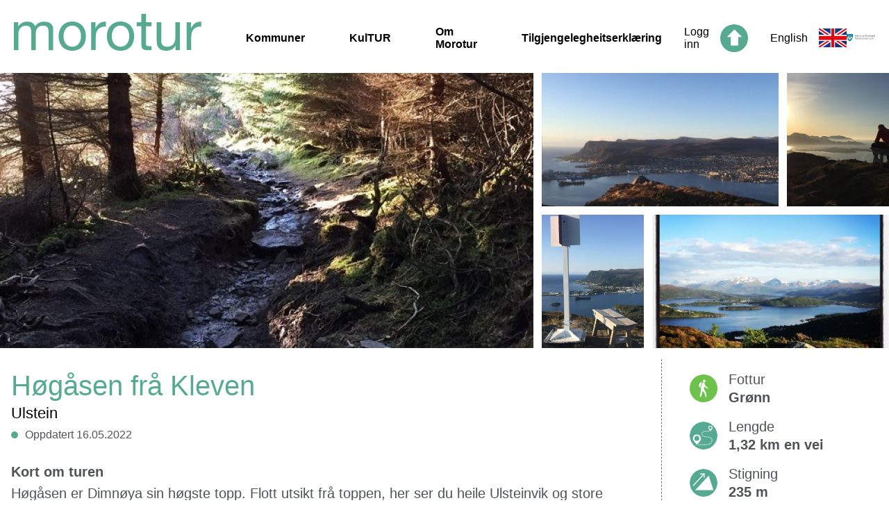

--- FILE ---
content_type: text/html; charset=UTF-8
request_url: https://morotur.no/tur/hoegaasen-fraa-kleven
body_size: 18681
content:
<!DOCTYPE html>
<html >

	<head>
		<!-- Google Tag Manager --> 
<script>(function(w,d,s,l,i){w[l]=w[l]||[];w[l].push({'gtm.start':
new Date().getTime(),event:'gtm.js'});var f=d.getElementsByTagName(s)[0],
j=d.createElement(s),dl=l!='dataLayer'?'&l='+l:'';j.async=true;j.src=
'https://www.googletagmanager.com/gtm.js?id='+i+dl;f.parentNode.insertBefore(j,f);
})(window,document,'script','dataLayer','GTM-MC9W2CB');</script>
<!-- End Google Tag Manager -->
							<title>Høgåsen frå Kleven</title>
		
		<meta name="viewport" content="width=device-width, initial-scale=1.0">
		<link rel="stylesheet" href="https://unpkg.com/leaflet@1.3.1/dist/leaflet.css"
		integrity="sha512-Rksm5RenBEKSKFjgI3a41vrjkw4EVPlJ3+OiI65vTjIdo9brlAacEuKOiQ5OFh7cOI1bkDwLqdLw3Zg0cRJAAQ=="
		crossorigin="">
		<link rel="stylesheet" href="/dist/view.min.css?v=250905114356">
		
		<link rel="apple-touch-icon" sizes="180x180" href="/apple-touch-icon.png">
		<link rel="icon" type="image/png" sizes="32x32" href="/favicon-32x32.png">
		<link rel="icon" type="image/png" sizes="16x16" href="/favicon-16x16.png">
		<link rel="manifest" href="/site.webmanifest">
		<link rel="mask-icon" href="/safari-pinned-tab.svg" color="#5bbad5">
		<meta name="msapplication-TileColor" content="#da532c">
		<meta name="theme-color" content="#ffffff">

					<meta property="og:image" content="https://morotur.no/assets/thumbs/7/b/7bb731c87cca83fdc9a4b555374ea0bd_1600.jpg" />
		<meta property="og:title" content="Høgåsen frå Kleven" />
	<meta property="og:description" content="Høgåsen er Dimnøya sin høgste topp. Flott utsikt frå toppen, her ser du heile Ulsteinvik og store deler av Herøy og heilt til fugleøya Runde. Her kan du sjå sola stå opp og gå ned. God og tydelig sti til toppen. Familievenleg tur." />
	<meta property="og:url" content="https://morotur.no/tur/hoegaasen-fraa-kleven" />
	<meta property="og:type" content="website" />

			</head>
	<body>
						<div class="header">
	<div class="header__left">
		<a href="/" class="header__logo">
			<span>Morotur</span>
		</a>
		<div class="header__navigation">
			<a href="/kommuner" class="header__navlink ">Kommuner</a>
			<a href="/kultur" class="header__navlink ">KulTUR</a>
			<a href="/om-morotur" class="header__navlink ">Om Morotur</a>
			<a href="https://uustatus.no/nn/erklaringer/publisert/bb036100-7b90-4287-b717-8d08448495e0" class="header__navlink">Tilgjengelegheitserklæring</a>
		</div>
	</div>
	<div class="header__right">
					<a href="/auth/signin" class="header__login">
				<span>Logg inn</span>
				<img src="/img/icon_top.svg" alt="">
			</a>
							<a href="/en" class="header__language">
				<span>English</span>
				<img src="/img/english_flag.svg" alt="">
			</a>
				<a href="https://www.mrfylke.no" class="header__mrfylke">
			<img src="/img/mrfylke_logo.svg" alt="">
		</a>
		<button class="hamburger hamburger--3dx" type="button">
    <span class="hamburger-box">
        <span class="hamburger-inner"></span>
    </span>
</button>	</div>
	<div class="mobile-menu">
		<ul class="mobile-menu__navigation">
			<div class="mobile-menu__bottom-color"></div>
			<div class="mobile-menu__separator"></div>
			<a href="/kommuner" class="mobile-menu__button ">
				<li class="mobile-menu__button-text">Kommuner</li>
			</a>
			<div class="mobile-menu__separator"></div>
			<a href="/kultur" class="mobile-menu__button ">
				<li class="mobile-menu__button-text">KulTUR</li>
			</a>
			<div class="mobile-menu__separator"></div>
			<a href="/om-morotur" class="mobile-menu__button ">
				<li class="mobile-menu__button-text">Om Morotur</li>
			</a>
			<div class="mobile-menu__separator"></div>
			<a href="https://uustatus.no/nn/erklaringer/publisert/bb036100-7b90-4287-b717-8d08448495e0" class="mobile-menu__button">
				<li class="mobile-menu__button-text">Tilgjengelegheitserklæring</li>
			</a>
			<div class="mobile-menu__separator"></div>
							<a href="/en" class="mobile-menu__button">
					<li class="mobile-menu__button-text">English</li>
				</a>
						<div class="mobile-menu__separator"></div>
			<a class="mobile-menu__button" href="https://www.mrfylke.no" class="header__mrfylke">
				<img class="mobile-menu__image" src="/img/mrfylke_logo--white.svg" alt="">
			</a>
					</ul>
	</div>
</div>
<div class="header__navbar">
	<div class="content-width">
			</div>
</div>						<div class="gallery">
                    <div class="gallery__wrapper">
            <div class="gallery__container gallery__container--large">
                                                                                                    
                <a href="/assets/thumbs/7/b/7bb731c87cca83fdc9a4b555374ea0bd_1600.jpg"
                   data-caption="&lt;br&gt;Foto: Gry&amp;#x20;Sundgot&amp;#x20;Antonsen"
                   style="background-image: url(/assets/thumbs/7/b/7bb731c87cca83fdc9a4b555374ea0bd_1300_772.jpg)"
                   class="gallery__image gallery__image--big"
                   aria-label="">
                </a>
            </div>
                        <div class="gallery__container gallery__container--small">
                                                                                                                        
                    <a href="/assets/thumbs/a/f/af761c9516aaf0dfe34151d998c14379_1600.jpg"
                       data-caption="&lt;br&gt;Foto: Gry&amp;#x20;Sundgot&amp;#x20;Antonsen"
                       style="background-image: url(/assets/thumbs/a/f/af761c9516aaf0dfe34151d998c14379_380_380.jpg)"
                       class="gallery__image gallery__image--medium"
                       aria-label="">
                    </a>
                                                                                                                        
                    <a href="/assets/thumbs/e/9/e9e276f5ee7d5748cf1cd2aecbfdc0ca_1600.jpg"
                       data-caption="&lt;br&gt;Foto: Gry&amp;#x20;Sundgot&amp;#x20;Antonsen"
                       style="background-image: url(/assets/thumbs/e/9/e9e276f5ee7d5748cf1cd2aecbfdc0ca_240_380.jpg)"
                       class="gallery__image gallery__image--small"
                       aria-label="">
                    </a>
                                                                                                                        
                    <a href="/assets/thumbs/e/b/eb2dfcda11ad906bb3f315dceeeb899e_1600.jpg"
                       data-caption="&lt;br&gt;Foto: Gry&amp;#x20;Sundgot&amp;#x20;Antonsen"
                       style="background-image: url(/assets/thumbs/e/b/eb2dfcda11ad906bb3f315dceeeb899e_240_380.jpg)"
                       class="gallery__image gallery__image--small"
                       aria-label="">
                    </a>
                                                                                                                        
                    <a href="/assets/thumbs/5/a/5a286b246e6d28b7a988d20129e84f44_1600.jpg"
                       data-caption="&lt;br&gt;Foto: Gry&amp;#x20;Sundgot&amp;#x20;Antonsen"
                       style="background-image: url(/assets/thumbs/5/a/5a286b246e6d28b7a988d20129e84f44_380_380.jpg)"
                       class="gallery__image gallery__image--medium"
                       aria-label="">
                    </a>
                            </div>
                    </div>

        <div class="gallery__carousel">
            <div class="gallery__carousel--arrow-left">
                <img src="/img/icon_arrow_green.svg" alt="forrige bilde">
            </div>
            <div class="gallery__carousel--main">
                <img src="/assets/thumbs/7/b/7bb731c87cca83fdc9a4b555374ea0bd_1600.jpg" class="gallery__carousel--image" alt="">
                                    <img src="/assets/thumbs/a/f/af761c9516aaf0dfe34151d998c14379_1600.jpg" class="gallery__carousel--image" alt="">
                                    <img src="/assets/thumbs/e/9/e9e276f5ee7d5748cf1cd2aecbfdc0ca_1600.jpg" class="gallery__carousel--image" alt="">
                                    <img src="/assets/thumbs/e/b/eb2dfcda11ad906bb3f315dceeeb899e_1600.jpg" class="gallery__carousel--image" alt="">
                                    <img src="/assets/thumbs/5/a/5a286b246e6d28b7a988d20129e84f44_1600.jpg" class="gallery__carousel--image" alt="">
                            </div>
            <div class="gallery__carousel--arrow-right">
                <img src="/img/icon_arrow_green.svg" alt="neste bilde">
            </div>
        </div>
            </div>	<div class="route content-width">
		<div class="route__cols">
			<div class="route__col1">
				<div class="route__headline">
					<h1>Høgåsen frå Kleven</h1>
					<h2>Ulstein</h2>
					<div class="route__metadata--wrapper">
						<div class="route__metadata--item">
							<span class="route__metadata-dot"></span>
							<span class="route__metadata-text">Oppdatert 16.05.2022</span>
						</div>
											</div>
				</div>
					<div class="routefield">
		<h2 class="routefield__header">Kort om turen</h2>
		<div class="routefield__content"><p>Høgåsen er Dimnøya sin høgste topp. Flott utsikt frå toppen, her ser du heile Ulsteinvik og store deler av Herøy og heilt til fugleøya Runde. Her kan du sjå sola stå opp og gå ned. God og tydelig sti til toppen. Familievenleg tur.</p></div>
	</div>
					<div class="routefield">
		<h2 class="routefield__header">Ruteskildring</h2>
		<div class="routefield__content"><p>Første halvdel av turen går i tydelig sti og i ein del skog. Når ein kjem halvvegs opp vil ein få god utsikt mot Garshol, Herøy og Ulsteinvik. Stien har eit par «vegkryss» som vil bli merka.</p></div>
	</div>
					<div class="routefield">
		<h2 class="routefield__header">Tilkomst og parkering</h2>
		<div class="routefield__content">Køyr til Dimnøya og mot Kleven verft. Turen og stien starter i krysset ein tek av ned til Kleven verft. Parkering i bakken ved Kleven Verft.</div>
	</div>
			</div>
			<div class="route__col2">
				
<div class="fact">
    <div class="fact__icon fact__iconBg-0">
        <div class="fact__icon fact__iconOverlay-0"></div>
    </div>
    <div class="fact__content">
        <div class="fact__title">Fottur</div>
        
        
                
        <div class="fact__text">Grønn </div>
    </div>
</div>
    <div class="fact">
        <div class="fact__icon fact__length"></div>
        <div class="fact__content">
            <div class="fact__title">Lengde</div>
            <div class="fact__text">1,32 km en vei</div>
        </div>
    </div>
    <div class="fact">
        <div class="fact__icon fact__elevation"></div>
        <div class="fact__content">
            <div class="fact__title">Stigning</div>
            <div class="fact__text">235 m</div>
        </div>
    </div>
    <div class="fact">
        <div class="fact__icon fact__duration"></div>
        <div class="fact__content">
            <div class="fact__title">Tidsbruk</div>
            <div class="fact__text">1 t. 15 min. <span data-tooltip="Estimert tidsbruk for hele turen. Fra start til slutt, uten pauser"><img src="/img/info.svg" style="width: 20px; margin-left: 4px;"></span></div>
        </div>
    </div>
    <div class="fact">
        <div class="fact__icon fact__season"></div>
        <div class="fact__content">
            <div class="fact__title">Sesong</div>
            <div class="fact__text">Vår, Sommer, Høst</div>
        </div>
    </div>
    <div class="fact">
        <div class="fact__icon fact__peak"></div>
        <div class="fact__content">
            <div class="fact__title">Høyeste punkt</div>
            <div class="fact__text">238 moh</div>
        </div>
    </div>
    <div class="fact">
        <div class="fact__icon fact__wayfinding"></div>
        <div class="fact__content">
            <div class="fact__title">Merking</div>
            
                                                                                        
            <div class="fact__text">Merket</div>
        </div>
    </div>
                            
    <div class="fact">
        <div class="fact__icon fact__mobile--3"></div>
        <div class="fact__content">
            <div class="fact__title">Mobildekning</div>           
            <div class="fact__text">Ukjent</div>
        </div>
    </div>


			</div>
		</div>
		
					<div class="routefield">
				<h2 class="routefield__header">Løype på kart</h2>
				
				<div class="route__map-wrapper">
					<div class="route__map-settings" id="map-settings__wrapper"></div>
					<div class="route__map" id="route-map"></div>
				</div>
				<script>
					var mapCoords = [[5.837889,62.321008,32],[5.837641,62.320998,33],[5.837235,62.32101,37],[5.836828,62.32099,42],[5.836401,62.32098,55],[5.836,62.320932,58],[5.835629,62.320869,53],[5.835304,62.320746,60],[5.83516,62.320552,62],[5.835022,62.320357,61],[5.834796,62.320185,63],[5.834516,62.320054,72],[5.834208,62.319937,75],[5.833907,62.319819,76],[5.833561,62.319738,79],[5.833167,62.319706,80],[5.832767,62.319716,84],[5.832358,62.319751,93],[5.831952,62.319763,100],[5.831535,62.319743,106],[5.831145,62.319699,108],[5.830756,62.319673,111],[5.83036,62.31968,118],[5.829969,62.319682,125],[5.829586,62.319656,129],[5.829181,62.319625,132],[5.828788,62.319568,132],[5.828438,62.319455,130],[5.828061,62.319401,131],[5.827658,62.319418,133],[5.827233,62.319431,135],[5.826629,62.319505,137],[5.826209,62.319534,139],[5.825814,62.319588,140],[5.825476,62.319682,144],[5.825072,62.319727,147],[5.824708,62.319811,150],[5.824316,62.319871,151],[5.823929,62.319929,153],[5.823596,62.320028,156],[5.823215,62.320095,159],[5.822819,62.32013,161],[5.82252,62.32026,162],[5.822163,62.32031,162],[5.821788,62.320373,165],[5.82157,62.320539,172],[5.821288,62.320672,179],[5.821057,62.320828,184],[5.820953,62.321002,188],[5.821344,62.321054,194],[5.821795,62.321038,197],[5.822204,62.321072,200],[5.822416,62.32121,204],[5.822518,62.321401,208],[5.822896,62.321468,210],[5.823294,62.321484,212],[5.823705,62.321439,215],[5.824085,62.321377,217],[5.824667,62.32139,222],[5.825054,62.321428,224],[5.825278,62.321544,230],[5.825645,62.32151,234],[5.82599,62.321608,237],[5.826194,62.321644,238]];
					var mapEndpoint = {"lat":62.321644,"lon":5.826194,"hidden":false};
					var poiList = [];
					var routeType = '0';
					var routeId = 1927;
					var poiTypes = {"parking":{"name":"Parkering","icon":"img\/map\/icon_parking.svg"},"toalett":{"name":"Toalett","icon":"img\/map\/icon_toalett.svg"},"obs":{"name":"Obs-punkt","icon":"img\/map\/icon_info.svg"},"obs_hc":{"name":"Obs-punkt tilgjengelighet","icon":"img\/map\/icon_info.svg"},"hctoalett":{"name":"Handikaptoalett","icon":"img\/map\/icon_hctoalett.svg"},"bomstasjon":{"name":"Bomstasjon","icon":"img\/map\/icon_bomstasjon.svg"},"info":{"name":"Informasjonstavle","icon":"img\/map\/icon_info.svg"},"gapahuk":{"name":"Gapahuk","icon":"img\/map\/icon_gapahuk.svg"},"dagsturhytte":{"name":"Dagsturhytte","icon":"img\/map\/icon_dagsturhytte.svg"},"overnattinghytte":{"name":"Overnattingshytte","icon":"img\/map\/icon_overnattinghytte.svg"},"tenting":{"name":"Teltplass","icon":"img\/map\/icon_tenting.svg"},"bathing":{"name":"Badeplass","icon":"img\/map\/icon_bathing.svg"},"fiskeplass":{"name":"Fiskeplass","icon":"img\/map\/icon_fiskeplass.svg"},"turkasse":{"name":"Turkasse","icon":"img\/map\/icon_turkasse.svg"},"harbour":{"name":"Gjestehavn","icon":"img\/map\/icon_harbour.svg"},"kajakk":{"name":"Sj\u00f8setting av kajakk","icon":"img\/map\/icon_kajakk.svg"},"fire":{"name":"Tilrettelagt b\u00e5lplass","icon":"img\/map\/icon_info.svg"},"bikeparking":{"name":"Sykkelparkering","icon":"img\/map\/icon_other.svg"},"kultur":{"name":"KulTur!-post","icon":"img\/map\/icon_kultur.svg"},"rasteplass":{"name":"Rasteplass","icon":"img\/map\/icon_rest_area.svg"},"hammockpark":{"name":"Hengek\u00f8yepark","icon":"img\/map\/icon_other.svg"},"sight":{"name":"Severdighet","icon":"img\/map\/icon_kultur.svg"},"floatingbridge":{"name":"Flytebrygge","icon":"img\/map\/icon_other.svg"},"other":{"name":"Annen punktinformasjon","icon":"img\/map\/icon_other.svg"}};
					var gpxUrl = 'https://morotur.no/api/gpx/download/1927';
					var langForm = 'nn';
				</script>
			</div>
									<div class="routefield">
				<div class="routefield__content">
					<table class="table">
						<tr>
							<th>Underlag</th>
							<th>Lengde i km</th>
						</tr>
													<tr>
								<td>Sti</td>
								<td>1,32</td>
							</tr>
											</table>
				</div>
			</div>
					<div class="routefield">
		<h2 class="routefield__header">Offentleg transport</h2>
		<div class="routefield__content"><a href="http://www.frammr.no">http://www.frammr.no</a></div>
	</div>
																			<a href="https://maps.google.com/maps?daddr=62.321008,5.837889" target="_blank" class="route__directions">
				<img src="/img/icon_road.svg" alt="">
								<span>Køyreskildring</span>
			</a>
						<div class="route__dashed-separator"></div>
		<h2 class="routefield__header">API endepunkt</h2>
		<a href="/api/v2/routes/1927" class="route__printout">
			<img src="/img/icon_open.svg" alt="">
			<span>Turdata</span>
		</a>
		<a href="/api/v2/geojson/1927" class="route__printout" style="margin-top: 8px">
			<img src="/img/icon_open.svg" alt="">
			<span>GeoJSON</span>
		</a>
	</div>
		<script>
	window.mapStrings = {
		tourMap: "Turkart",
		aerial: "Flyfoto",
		seaMap: "Sjøkart",
		steepness: "Bratthetskart",
		kast: "Skredkart (BETA)",
		reserve: "Naturnvernområder",
		raindeer: "Villreinområder",
		readMore: "Les mer",
	};
	window.translateStrings = {"Valg for kartet":"Val for kartet","\u00c5pne stort kart":"Opn stort kart","Vis turer i n\u00e6rheten":"Vis turar i n\u00e6rleiken","Annen punktinformasjon":"Annnan informasjon","Badeplass":"Badeplass","Bomstasjon":"Bomstasjon","Dagsturhytte":"Dagsturhytte","Fiskeplass":"Fiskeplass","Flytebrygge":"Flytebrygge","Gapahuk":"Gapahuk","Gjestehavn":"Gjestehamn","Handicaptoalett":"Handikaptoalett","Hengek\u00f8yepark":"Hengek\u00f8yepark","Informasjonstavle":"Informasjonstavle","KulTur!-post":"KulTUR!-post","Overnattingshytte":"Overnattingshytte","Parkering":"Parkering","Rasteplass":"Rasteplass","Severdighet":"Attraksjon","Sj\u00f8setting av kajakk":"Sj\u00f8setting av kajakk","Sykkelparkering":"Sykkelparkering","Teltplass":"Teltplass","Tilrettelagt b\u00e5lplass":"Tilrettelagt b\u00e5lplass","Toalett":"Toalett","Turkasse":"Turkasse"};
	window.language = 'no';
</script>				<script src="https://d3js.org/d3.v3.min.js" charset="utf-8"></script>
		<script src="/dist/view.js?v=250905114356"></script>	
			</body>
</html>

--- FILE ---
content_type: image/svg+xml
request_url: https://morotur.no/img/icon_mobile_none.svg
body_size: 2355
content:
<?xml version="1.0" encoding="UTF-8"?><svg id="Layer_2" xmlns="http://www.w3.org/2000/svg" viewBox="0 0 61 61"><defs><style>.cls-1{fill:none;stroke:#b6b8ba;stroke-miterlimit:10;stroke-width:3px;}.cls-2{fill:#bcbec0;}</style></defs><g id="Layer_1-2"><path class="cls-2" d="m17.3,56.22c.67.55,5.43,3.87,14.19,3.55,5.99-.22,15.06-4.32,15.06-4.32v-22.33c0-2.8-2.28-5.08-5.08-5.08h-20.69c-2.8,0-5.08,2.28-5.08,5.08v22.22s.94.33,1.6.89Zm9.19-23.42c0-.57.46-1.04,1.04-1.04h6.65c.57,0,1.04.46,1.04,1.04s-.46,1.04-1.04,1.04h-6.65c-.57,0-1.04-.46-1.04-1.04Zm-8.72,22.64v-17.94h26.7v17.94s-3.78,2-7.44,2.88c-3.17.77-4.99.87-10.09.67-8.2-.33-9.17-3.55-9.17-3.55Z"/><g><path class="cls-2" d="m30.72,24.42c-1.06,0-1.94-.88-1.94-1.94s.88-1.94,1.94-1.94,1.94.88,1.94,1.94-.88,1.94-1.94,1.94Z"/><g><path class="cls-2" d="m25.2,17.85c-.33.33-.33.86,0,1.19.33.33.86.33,1.19,0,2.38-2.38,6.26-2.38,8.65,0,.33.33.86.33,1.19,0,.16-.16.25-.38.25-.6s-.08-.43-.25-.6c-3.04-3.04-7.99-3.04-11.03,0Z"/><path class="cls-2" d="m22.03,14.67c-.33.33-.33.86,0,1.19.33.33.86.33,1.19,0,2-2,4.67-3.11,7.5-3.11s5.5,1.1,7.5,3.11c.33.33.86.33,1.19,0,.16-.16.25-.38.25-.6s-.08-.43-.25-.6c-2.32-2.32-5.41-3.6-8.69-3.6s-6.37,1.28-8.69,3.6Z"/><path class="cls-2" d="m19.01,11.66c-.33.33-.33.86,0,1.19.33.33.86.33,1.19,0,2.81-2.81,6.54-4.35,10.51-4.35s7.71,1.55,10.51,4.35c.33.33.86.33,1.19,0,.16-.16.25-.38.25-.6,0-.22-.08-.43-.25-.6-3.13-3.13-7.28-4.85-11.7-4.85s-8.58,1.72-11.7,4.85Z"/></g></g><path class="cls-1" d="m30.5,1.5c1.9,0,3.79.19,5.66.56s3.68.92,5.44,1.65c1.76.73,3.43,1.62,5.01,2.68,1.58,1.06,3.05,2.26,4.39,3.61,1.35,1.35,2.55,2.81,3.61,4.39,1.06,1.58,1.95,3.25,2.68,5.01.73,1.76,1.28,3.57,1.65,5.44.37,1.87.56,3.75.56,5.66,0,1.9-.19,3.79-.56,5.66-.37,1.87-.92,3.68-1.65,5.44-.73,1.76-1.62,3.43-2.68,5.01-1.06,1.58-2.26,3.05-3.61,4.39-1.35,1.35-2.81,2.55-4.39,3.61-1.58,1.06-3.25,1.95-5.01,2.68-1.76.73-3.57,1.28-5.44,1.65-1.87.37-3.75.56-5.66.56s-3.79-.19-5.66-.56c-1.87-.37-3.68-.92-5.44-1.65-1.76-.73-3.43-1.62-5.01-2.68s-3.05-2.26-4.39-3.61c-1.35-1.35-2.55-2.81-3.61-4.39-1.06-1.58-1.95-3.25-2.68-5.01-.73-1.76-1.28-3.57-1.65-5.44-.37-1.87-.56-3.75-.56-5.66s.19-3.79.56-5.66c.37-1.87.92-3.68,1.65-5.44.73-1.76,1.62-3.43,2.68-5.01,1.06-1.58,2.26-3.05,3.61-4.39,1.35-1.35,2.81-2.55,4.39-3.61,1.58-1.06,3.25-1.95,5.01-2.68,1.76-.73,3.57-1.28,5.44-1.65s3.75-.56,5.66-.56Z"/></g></svg>

--- FILE ---
content_type: image/svg+xml
request_url: https://morotur.no/img/icon_open.svg
body_size: 3376
content:
<svg xmlns="http://www.w3.org/2000/svg" xmlns:xlink="http://www.w3.org/1999/xlink" viewBox="0 0 38.031 38.032">
  <defs>
    <style>
      .cls-1 {
        fill: #56aa91;
      }

      .cls-2 {
        fill: #fff;
      }

      .cls-3 {
        clip-path: url(#clip-path);
      }

      .cls-4 {
        clip-path: url(#clip-path-2);
      }

      .cls-5 {
        clip-path: url(#clip-path-3);
      }

      .cls-6 {
        clip-path: url(#clip-path-4);
      }
    </style>
    <clipPath id="clip-path">
      <path id="Path_13541" data-name="Path 13541" d="M27.7,9.7H15.6L27.7,21.8Z"/>
    </clipPath>
    <clipPath id="clip-path-2">
      <rect id="Rectangle_384" data-name="Rectangle 384" width="12.3" height="13.2" transform="translate(15.5 9.1)"/>
    </clipPath>
    <clipPath id="clip-path-3">
      <path id="Path_13544" data-name="Path 13544" d="M29.3,26H11.6V8.3H29.4V26Zm-19,1.2H30.5V7H10.3Z"/>
    </clipPath>
    <clipPath id="clip-path-4">
      <rect id="Rectangle_385" data-name="Rectangle 385" width="20.8" height="21.7" transform="translate(9.8 6.2)"/>
    </clipPath>
  </defs>
  <g id="Group_7546" data-name="Group 7546" transform="translate(0.016 0.016)">
    <path id="Path_13538" data-name="Path 13538" class="cls-1" d="M19,0a15.534,15.534,0,0,1,3.7.4,24.727,24.727,0,0,1,3.6,1.1,21.119,21.119,0,0,1,3.3,1.8,21.722,21.722,0,0,1,2.9,2.4,16.826,16.826,0,0,1,2.4,2.9,21.119,21.119,0,0,1,1.8,3.3,21.462,21.462,0,0,1,1.1,3.6A13.99,13.99,0,0,1,38,19a15.534,15.534,0,0,1-.4,3.7,24.727,24.727,0,0,1-1.1,3.6,21.119,21.119,0,0,1-1.8,3.3,21.722,21.722,0,0,1-2.4,2.9,16.826,16.826,0,0,1-2.9,2.4,17.4,17.4,0,0,1-3.3,1.8,21.462,21.462,0,0,1-3.6,1.1A13.99,13.99,0,0,1,19,38a15.534,15.534,0,0,1-3.7-.4,24.727,24.727,0,0,1-3.6-1.1,21.119,21.119,0,0,1-3.3-1.8,16.826,16.826,0,0,1-2.9-2.4,16.826,16.826,0,0,1-2.4-2.9,17.4,17.4,0,0,1-1.8-3.3A21.462,21.462,0,0,1,.2,22.5,13.99,13.99,0,0,1,0,19a15.534,15.534,0,0,1,.4-3.7,24.727,24.727,0,0,1,1.1-3.6A21.119,21.119,0,0,1,3.3,8.4,16.826,16.826,0,0,1,5.7,5.5,16.826,16.826,0,0,1,8.6,3.1a21.119,21.119,0,0,1,3.3-1.8A21.462,21.462,0,0,1,15.5.2,13.99,13.99,0,0,1,19,0Z"/>
    <rect id="Rectangle_383" data-name="Rectangle 383" class="cls-2" width="9.6" height="8.1" transform="translate(12.681 19.09) rotate(-45)"/>
    <path id="Path_13539" data-name="Path 13539" class="cls-2" d="M15.6,9.7H27.7V21.8Z"/>
    <g id="Group_7541" data-name="Group 7541">
      <g id="Group_7540" data-name="Group 7540" class="cls-3">
        <g id="Group_7539" data-name="Group 7539">
          <g id="Group_7538" data-name="Group 7538" class="cls-4">
            <path id="Path_13540" data-name="Path 13540" class="cls-2" d="M27.7,9.7H15.6L27.7,21.8Z"/>
          </g>
        </g>
      </g>
    </g>
    <path id="Path_13542" data-name="Path 13542" class="cls-2" d="M11.6,26H29.4V8.3H11.6Zm19,1.2H10.3V7H30.5V27.2Z"/>
    <g id="Group_7545" data-name="Group 7545">
      <g id="Group_7544" data-name="Group 7544" class="cls-5">
        <g id="Group_7543" data-name="Group 7543">
          <g id="Group_7542" data-name="Group 7542" class="cls-6">
            <path id="Path_13543" data-name="Path 13543" class="cls-2" d="M11.6,26H29.4V8.3H11.6Zm19,1.2H10.3V7H30.5V27.2Z"/>
          </g>
        </g>
      </g>
    </g>
    <path id="Path_13545" data-name="Path 13545" class="cls-2" d="M26.7,30.5H7.1V10.9H8.3V29.2H26.7Z"/>
  </g>
</svg>


--- FILE ---
content_type: image/svg+xml
request_url: https://morotur.no/img/icon_peak.svg
body_size: 217436
content:
<?xml version="1.0" encoding="utf-8"?>
<!-- Generator: Adobe Illustrator 26.3.1, SVG Export Plug-In . SVG Version: 6.00 Build 0)  -->
<!DOCTYPE svg PUBLIC "-//W3C//DTD SVG 1.1//EN" "http://www.w3.org/Graphics/SVG/1.1/DTD/svg11.dtd" [
	<!ENTITY ns_extend "http://ns.adobe.com/Extensibility/1.0/">
	<!ENTITY ns_ai "http://ns.adobe.com/AdobeIllustrator/10.0/">
	<!ENTITY ns_graphs "http://ns.adobe.com/Graphs/1.0/">
	<!ENTITY ns_vars "http://ns.adobe.com/Variables/1.0/">
	<!ENTITY ns_imrep "http://ns.adobe.com/ImageReplacement/1.0/">
	<!ENTITY ns_sfw "http://ns.adobe.com/SaveForWeb/1.0/">
	<!ENTITY ns_custom "http://ns.adobe.com/GenericCustomNamespace/1.0/">
	<!ENTITY ns_adobe_xpath "http://ns.adobe.com/XPath/1.0/">
]>
<svg version="1.1" id="Layer_1" xmlns:x="&ns_extend;" xmlns:i="&ns_ai;" xmlns:graph="&ns_graphs;"
	 xmlns="http://www.w3.org/2000/svg" xmlns:xlink="http://www.w3.org/1999/xlink" x="0px" y="0px" viewBox="0 0 58 58"
	 style="enable-background:new 0 0 58 58;" xml:space="preserve">
<style type="text/css">
	.st0{fill:#56AA91;}
	.st1{fill:#FFFFFF;}
</style>
<switch>
	<foreignObject requiredExtensions="&ns_ai;" x="0" y="0" width="1" height="1">
		<i:aipgfRef  xlink:href="#adobe_illustrator_pgf">
		</i:aipgfRef>
	</foreignObject>
	<g i:extraneous="self">
		<g>
			<path class="st0" d="M29,0c1.9,0,3.8,0.2,5.7,0.6s3.7,0.9,5.4,1.7c1.8,0.7,3.4,1.6,5,2.7c1.6,1.1,3,2.3,4.4,3.6
				c1.3,1.3,2.5,2.8,3.6,4.4s2,3.3,2.7,5c0.7,1.8,1.3,3.6,1.7,5.4c0.4,1.9,0.6,3.8,0.6,5.7c0,1.9-0.2,3.8-0.6,5.7
				c-0.4,1.9-0.9,3.7-1.7,5.4c-0.7,1.8-1.6,3.4-2.7,5c-1.1,1.6-2.3,3-3.6,4.4c-1.3,1.3-2.8,2.5-4.4,3.6s-3.3,2-5,2.7
				c-1.8,0.7-3.6,1.3-5.4,1.7C32.8,57.8,30.9,58,29,58c-1.9,0-3.8-0.2-5.7-0.6c-1.9-0.4-3.7-0.9-5.4-1.7c-1.8-0.7-3.4-1.6-5-2.7
				s-3-2.3-4.4-3.6c-1.3-1.3-2.5-2.8-3.6-4.4c-1.1-1.6-2-3.3-2.7-5c-0.7-1.8-1.3-3.6-1.7-5.4C0.2,32.8,0,30.9,0,29
				c0-1.9,0.2-3.8,0.6-5.7c0.4-1.9,0.9-3.7,1.7-5.4c0.7-1.8,1.6-3.4,2.7-5s2.3-3,3.6-4.4c1.3-1.3,2.8-2.5,4.4-3.6
				c1.6-1.1,3.3-2,5-2.7c1.8-0.7,3.6-1.3,5.4-1.7S27.1,0,29,0z"/>
			<path class="st1" d="M29.2,16.7c-2.2,0-4-1.8-4-4s1.8-4,4-4s4,1.8,4,4S31.4,16.7,29.2,16.7z M29.2,6c-3.7,0-6.6,2.9-6.6,6.6
				c0,1.3,0.2,2.2,0.7,2.9c1.1,1.8,5,6.6,5.9,7.7c0.9-1.1,4.8-5.9,5.9-7.7c0.4-0.7,0.7-1.7,0.7-2.9C35.8,9,32.9,6,29.2,6z"/>
			<g>
				<path class="st1" d="M45.3,34.3l-5,6.9l-9.9-13.5c-0.7-0.9-2-0.9-2.7,0L16.2,43.3l-3.1-4.2c-0.4-0.5-1.1-0.5-1.4,0l-3.8,5.2
					c0.8,1.1,1.7,2.2,2.7,3.2c1.2,1.2,2.5,2.3,4,3.3c1.4,1,2.9,1.8,4.5,2.4c1.6,0.7,3.2,1.2,4.9,1.5c3.4,0.7,6.9,0.7,10.2,0
					c1.7-0.3,3.3-0.8,4.9-1.5c1.6-0.7,3.1-1.5,4.5-2.4c1.4-0.9,2.8-2,4-3.3c1.2-1.2,2.3-2.5,3.3-4c0.4-0.6,0.8-1.3,1.2-2l-5.4-7.3
					C46.2,33.8,45.6,33.8,45.3,34.3z"/>
			</g>
		</g>
	</g>
</switch>
<i:aipgf  id="adobe_illustrator_pgf" i:pgfEncoding="zstd/base64" i:pgfVersion="24">
	<![CDATA[
	KLUv/QBYzJ0EfgjGqgwr0NRQUmy4K/xqwClksIWPRw8KgvnC29bakCA0t+TK3vbhZObE4gF+VTOo
Eu8PdAukC3VBO5pWRnXzmaDpqKaYHbcO1Z2t3DZleR1Edm8980puojqedrZ+Nig3HbdiMT11Mywx
LF0J0lG09penk6Qj51SIWHEdloU33YUjJzJJ2WEuIp2sKk46nIlyO5BmLOlFMqmk43MWuuPUHulI
LrmkBw6MCEfWK3fHpRXpRFmSSYfVF7zjly3TDW3p6fjc8jvKL6OnkeQvTknecXdkpZ9rpC0IGDgu
MW/yhvjbPCa6ObukOsxLqs49cGBAQHHUfeDA2EAADxwYBnjgwBiABB5cQEECCCJAQDx4UMEhAMeE
ChUQBTj6wIFBwUECCxAoVJBwIYIExQULhwI8cGBQeODAaEADGnA8cGBgcDxwYEgAAxYcswENHA44
pocIjh4fOOZYAAkwoMHhsAcOjA0eODAaDiLAwOFmRGe/pBSXjktXZZ3qI2Z0lG2SeFjZmACCBhqQ
YMIhAAcFVcHBARpjmKIWhqE43FgoGA5mFBlGuhgOxWALow6IGwnDUBg3JhhAwwUJHrgAnv+aVdpD
bxEa5s0Uz4RJU3NqKup2eJgMdN/3u+tnZmSO9zSEplItR1ZVNZ9MmsHjGLVOVjKGBhBgHMjwDAZO
jgfvivDwPAq6QzE6MPsK2lE1pNt/6+26NXJlTXfw1LEbDzmfNYdXMTyuKCURLa98Y2PTyRxoRa1J
89wwZQwNKKyJg+JAYyT6rMqwMDBxTTAgjDiEIcg4HJJujJHoM6NsW+AZFsYTXTSJaJBBrbm5A8MM
NmscDoszf4GG4hhqvl/jCiQbJxg+d7A5DQQaxgGMhMJYjJEUhlGD6gyjGZDBmOwRRoKSMJEoo1qX
GDoEQ41dQXhf3JhsdsILD44xxhiG0ampqnMatjTsFAgyTFXg4pZGbeygyJoFwma4CuOIPDIlfmjC
k2Ylc2A1P0UcSk8mdgqRaqZnZofUy7TeWBLmVWnGiEdplS7k8vjt53cLTUhTWbw7meN6lmStueqT
OdpbC3u+fLUkT/hW9kiHdPs145qMxmQ2URolGmEoEpagxCQWCAUCgTgCEYcoheeweOKvxBkLTOBP
kVQPg5F4AvFSmF2dHeq6EUax8BDxmMAFTtZzkfP6Hf8nvvgc6GAHH85wKKIQh5gEVRr/QUGVCUI8
YhH13xG/yqzDxjLVGiHWZ9qSOcrOgy67s7kXaRwWQ8YBjEHkKRBG+okEWo0pSkEGQlGIqkoxDFRU
0UMTCuPIFHRHJqEUHT5aV29ePOtc5rjveWT2bTDNfEWy92hbCW9o8/SQr6698sxdy//nY7kq8a+Z
HEIXpnOROCQyUUSIeCoZOkw3UqzF6mhbqQ8fZ2l+pHdUDx/jyhxkbH13OdXyoVXN3MO7Z1h3zp6y
889uEG/ZI5QxNMDAYCCMhKEw7IwnFIbdFQZDz7CBmadQHBZ2BAKRqBEJBSlMYUV9gVgoiuEUhs0g
4wZezSIXlXX8GQzHKg4MJgQqjBbVxlnRMKBxNRZlYkhDsibKuLLFoWkYNxINnxm0MA7ojnEwQxoL
4+AiIdkwDLRxVkYZFgoDkTbGwaAFomvFIS4v6eYWxiGnFqSgAz1RhLUSSHfMMcHMjKEBArFo6jP6
WFKa0/VOIskc5UuzwvYGrcRgOBhlDAYZCwNRxGBeno06OiDQSFhiEGdM0OOCw4IGDCBQoFABO12e
6c7nkWuec0kGQ8doXLFgMJwKhmIYM2qlsvN7Ro+OjEcYh/cRhUcYClzgonBhjMFgGGXGGY38QXFD
MSXDzphG4pBYMLSM+0GxMMqYPygWBwPHXqthYFgkEIdZMCwUiMMTaWEkEApC0BgKxA83KZ5kMKQi
FYhjOGRhJWwojPAhrxhukTS3sIUl7GDc0sgo8TO86NQgg0GRMA43GBQG4nB0GfVCkUA80bhDGBo+
KxqGWhzQsB3PKoFnxgQWGjDAYIO5k1/moJFxTXXktGfdXKWNfsvJuobiq9+ROcoyh9zp0vYpD4tk
jruNfHl1L8N0T+y0LBrT/S/eZI4auifV0o5OyjL5T+Z4TVXZ8GOzY0fmsL0zVzVXZoX3q7HVJOFM
4esQyb6MoQGEkVAopkbZOW8ohkrxUp3R+OGL1iFsHLFgGAPzCGNKZee8cUAkFIsahnFphVE+1OHB
SCAUCEUp0K0E4oSEtzAUVRwOBhZ7VkZnsTAWs1gsEAjEIazG4XC04pWROOSl0eGYxmdxilOk4Tsj
2zEUg6GoQ91HCwTDYZG1uQSdcQBjUEE4uHDCB79MHjPk+QxhBwUqXItEwjjAJRbGAYyxop5CMYoc
PBrF4ZB3qEMXBzOk4omWlsSAX7wOYMccxgQkAMEEDl+V2A4fnekxdxy3ZQyTMWqM0bSXW66hqpEx
bj50aCxWbaFjDmMCCyR4IIIFCFhAYaFAGBog6PLjpVQer0pB+swRyRxFsyOsliWOa5CqnO3pWYlj
1yutl0Z/VeZZ/iprpPBI5rDM8Zoj/S6LtSVm5k0dIhocmaNHmUaZLxmO3ZRQDzryc4bk9JUqc2Te
oKHMccbWTleUebW796rQyF6Zwzyus31c6MoYGiBsZ2kec4ePEw0QDxwYE0A8cHDQMaXwwEGTSTo6
hgYUBpJxWBye2EViYTjhogVikUAkEAjE4QgjEWGEEYcwhBGCZvFD+uDD1YEOPRhlUDzxxCGPt736
SSTimUZlJWUVmDgcGhrWwgonbqDts9lcC8Qv74yuNwhD2MFuOzPMysgoUYhiMIwbVgaDgTg8qQwK
hSKBODzRMAXCODzxEjcMxsJQGAmEcXga6DMYFgrE4YkLA80ow8IoO6ONxCQUNazmGpmhqsrKymWs
rKzXy0AUohCKMYaq1crKLO1wUCx6dWXY2fl8eXi4xCnGDFe79AHhBINRQyMQgQmGWh5mIlKRi3mN
RPzwxBdnKDxkohJhJBAKSgZT3EJhMCgIXwa6KRk1RYZxc4ODxlQsDMWCWqXa9VyfMdNA1MhEHBIK
GqMGlXE28IeEkZjEYtEapcKDoVBUYTiPOAOWYbEoBsVCUYqjQ4s6ZZg61DEYQzEQQxdd0ELREsNM
6XBdkIIShORKKBCKQ91NTKIMw8CwYFgsFofFwQvXgmbBoFgkFAgFLWoYiMEYkOHUajG0yKiqhs0e
0UQVUwgwGDpUIioyOjIhJZ0OhKAEKWhBDDTVoqqyunJhGVmvQyEqUYpaFEON1cjKzM5saGm3gyEs
YQpbGIPN9ejq7O58eHm/wyEucYpbHMMZ45pcNp9tdPo+GOGEFV6YwYNFwkLDQyNi4vGACEygAhfI
gJNNykrLSyemkfk8JCITqchFMuS8p9ftdx+f/w9HPHHFF2f4HHqgQx3scAcf8JCHHw4HxCFxUBwW
B4aDMYgiCFEIQxzCCEQk4ogDAoFIIBSIBYIBMYkmKFEJS1wmnkgoEosEQ2JKYYpTWIEKIxVXHBQI
RUKhUCwUDIpZdEGLWtjiFl7gIhdfHBTDUAY6BjPggQHBkGBQMCwmMaWycwITBiYwf0AkqjCo7Iz5
A0JhDNm4YQxmxAKRUBhTKruFccb8AWEkFAuGxdQgBio7YzKcwfgBkVAsGIwDGGMgwGBYMCgYEgwI
BgTDgeHAcIZkQAYzHMMxGAMxlIFhsVgYikVigVh88UUucIGLW9iCFl0wKBaKhAKhuCIVqLDiFKew
KkbBkFAkEglE4pDIBCYwcQlLlNHEJBgQC4QCkUAcEEckAhGHMEQhihgEw2FxUBwSB8QBcTgcfsgD
Hu5ghzr0MAeGL5444n/ev9vrBn3OkItUJCIP+cR0XlpSNicZUIEJROAxEdFoSFgcZLDCCSN88MFp
9NlMrscGwykucYk73A/PZ1dX12OwhSksYQc7WBramVlZbWxRikIUol5ZWC6rYjAQdDAxVPGmtYm0
UlFNMSwUCTrQwTjQgfKJhGdF7cJIIA7Nvke7vpaVDCoxDMNMF4pRIAZhHOYwiM9xcnJunDNsrqY6
RYCBOJwSyTCZbGR0NcSg6KKLGgpFE0UkED0c+j7RcN3rWVGnC4YxGGYxilkoJjGISSAOR8+NcVbU
MQ5gWEA8cHBYx9CAYQHiwKOHMcEFFCRI4KDQYMGECgkIwEHBBQoNEiyAYCEBFBCHSwAC3ASOCRoy
gOCBCRwWUNigQgYYVEg0XJCwwQQOCw0WUJDQAQ9cgBABDFxooABhQgQuUJAAoQEWIFCAMKEhBBIa
oIEFFBomIA4PaMABCQ3wQIQLEEQwAQsVLkiwYHGEQMKFCA0ZaGChIYIED2QAwcIFEiZMgJC4YOFw
wcLBAxcgRIACBChEYEKFChSYUKECBQ4PaLCBBcRhoeHCBQgRGi5oQIIJNEyIIOGCBQgRwEADCRMq
cAADEkwggwoTGkJAYYGBhQodaFAE4JjgaLAAYQLDBBlIgCABOCa4gIKECBAsUOAIwDHBhQgNH+AA
BA4LGkogwUKFCxEaLBAAo0IHKFSQwQYVLCSAgoQLNpgQgQf5AOMCChIuUJBgIQIUKjzgQQYbXGiY
wAUVJlSwEAEHDgwNLlBowACDCgkLKCwcODAm4ACZcUDiAVFouHABwgQGsubV+NOH3k5KHoQWSLCQ
gAeYJsBRSRRQkHCBBAsQaLgAQgQcoAgaJFjgLGh4YAGFhQgaLkCgYKHhwoTDA+zZ4exBUz3Qjo6r
uzmPjSSxeRTVp17Vi715zFFmW7lIV1TyA++trCveglMEOAoH72loP6m7g4IGCRaoQAEKDRlA4MG0
goMDww4jCi5c8CAEDzog4cEFCg0XKFRIPKAg4YIGxAOsBhYaSAChARhs8IC8sMGECho0SOBCwwUW
IFCgECYwXLBweHATGiyo4IBXcHBg9KCgYQKECBNouMAChAY8MKrg4MDwQYEGFyRQqICFhgkbSGDG
bAIXLBwaKFR4wEGBCBokhKDBpgQ4sDwtKXuSJkigwIllEeA4qWy4AGFCBhg0UOBBVXDQAAQWIGCQ
QQULE2yAQgUJEi5okIAGAjAHBYgESMCBA2MOCjS4gIKECxcaJtBwAQQMKniAFRwcGAcFDRdA0KAC
D6qCgwOjpj0osNDAAQw2eIAFEyRsgHhAreDQ4wIEDCxUYGiYIIHhwVVwcGCAIAKECYhDBBUmTGjI
wAHhAoWGCyA44KAAgQSJgwINLFSYUCGhgQYNESpYiMAFCg0YbBChgsKBA+N2RcUjSzmJfSmFagQ4
flennHeJBg0SkKAABw4MuyLAUcWjagQ47HxQMIIKiAsoSLCAwgYVEA4cGJXlHhQ0lECCBhpACAEF
CAkHDgwjCj4H0VABcgpQc1DQcAGCgkIFCRNcEAIN5AIFCRUyOC5o0OCBCyR44AGFChEqCMBBQcOE
CxIo4MCBMUEAjgkggEACBQqHABwUWKjA4MCBUSkxHRRQqCBBAwsNFniQFRwcODBGjA==
	]]>
	<![CDATA[
	jgkkEAALFS5AsHBBgw0mTKjgOCiwUOEChAYLCQcOjGOkCNDAgQoWHAgwgQgAwEEukvlqfMuUEo1Q
cq72pDRpkalyhDDzCD9IdjIy+cemkpLSlJd39vYpq9Qsb2JU9+XL6dxOYykdMrMsal0uguH9Suw2
Hdok9khsuX5NptRmd0Me8otYmfN9OJJWY3f3Ls1WqcZ4Rx1jhPpIj/qUuiwz7+TDG5r9njZnlfm3
Zf7IaJbmlpHueHnxra4nF8H9zW5zKFg6OyKSuJRnd5HZ/aqGNUm2Z5rdk2VKr351PbvS3riWflLR
iXVVd2fM+zppZK9LK2zrOPmp2eja9MmaVSRMI1/2inQbi/BGlTRJvRFljbJpv7dyhzZ5J1pdGQ2n
NkdETzu72Oub9/bqVaJKX+tEct0Q3tWZTX7Q/iy6is6HPTRVHrVk3tZZc32Fdecv72crw855xvDS
ObbdEXGOrEcnP/MujW54+0xokpPTFw2RyvaqDZ+/OrNSftBSskQjl8cNtnRfCeWR9HtWbT51SIjT
A8mnq6PqmdnVhJaKUNQsu2VNiAjxrorQzMw255QI7SnnvKjs8RnH0O6MJvtZLyY6Dv+PT5SVU5Zj
L8KO7cj1Oqpbq8Tcc51+kr7wjnWWdI8O4418n8vaVI46gzdYxBsNJz8+spW9NYlu/eoevUI0O1Yt
2Upej/pqMzl+FSt3ab6N62qnfYpIaizHd3+8eQep9c0w78hNqjQOOc9GdHerQ5+cqjsastt9fvmI
lXlYxrI5u3vN0k70ERuknl9mUz0btCyiz1elXnPMttl5JFa6GyPCpt3sRfSzTVp9LJUgecqeeCVH
99s+vnm8I2I5r+Xasvaig4w1hmk92Vu8HCXZzinZj1w50T/Z+zL1vuhHMJr5V7KM9UpD5lranOVb
bYpqTTRdvdCJRlPdJR3VmeHk708rJdvX6mSIfFMrMy1/eZN+vq7HUKzK7jqWM1WWm56d0I2TES5v
MgpO3delUZ/lQj+flVNP+bJf6khV08h0xuqUj3YVW7Fs9hJNBL8oq4RISpR/lZ16I0aGNDljWERJ
WYT++Y5okgwLjcbq8FUy351FJ39HaGiS0HLot51d6Y78KpmkEfkWweiD6CNRClJtZ+jfVErS+Viu
+oZ9tbKMXBfr9VwPW+HZx2wJVR84MBSH7WqwnvQVUTuT13uOXW459fX4e5SExjnfbiarrFhkZNfL
Hd89Td/SSEw9qub6PX15REaDz6ZLrXRbsTz5SXRi60H4PFmmPczu0v7RkLR6vFo02Lau7Oe8UtUj
fYN2q0ZN+ZB10icToUhSJcts2ajU8dlutZOWereZEXqRpvfMS6kI5r8+Q+2dtyeZSTbNxu+zynO3
q8m9ZqzeXkOJaJuSmQ3RT3ay5y/liPBFZZ9LixFdPa+siH4vRPsRpniockOlmjwjpEpEu3+Lhwpn
MO2JHqkhrNY+ZyOWJbupu1PRxVicYn0/36SwNYfWMybe74QzMu5te3xnnyrykVq59TUvv84Ushpi
TUmwarXLy2pX19kZZY7vRJZS2MQa290zKMcm1d2fi2Wrrft0LJe9W53E2TFh3emwUlm6mrsbm9V7
sDZ/5b2IFnNpsJr3sqKc23slnt27uwqxtbsZWZq10T3nKpntvdWRvr+a9l7fSb22u6jE7x36t7du
JN8qtuZet8VvZy4HP/OSa20QG8GDV2S6GmvVr2wxo31M9Tnjm/T0Jdrpl52klGgvVZpbg1QkV++e
kkjofKFPPe55up7YlBsdSDPjkaEepfyZx3FKU5cytMv1oaf0aPLAOZOn2Qj9yEwq1a1O7Edd96nj
W1JIR+c0mbcK4l2JLpOadHioYpd8Wq9wephuS5K50YbpGyzS0TYpZpnv+TIh7L2ksM6Z8b0GG2Ho
N/hpTdxaEl2aXHb3jZrmp290KUQ9ulv61dZZ7z54J4h9zXWnnJPKJtrrKFtYR3Yv50izR5PD3tIQ
D414TJ/g9R2r8lnHfkskVq0cKbX4wfZI8jhp6UuDgom3ydxVQm8r5W4lPqVT/Nuc0LFI6kmXur2T
dTJTFx0RPrNSPi3l068lClFPQtSDhlCadP/yJ6V+pmrwTTPBtq51j1z7PFoZS8b75Fve3s0y/UEq
KSr2yNJGPZEc1UWk9G14ctQz/KCn8kZ3ft+rF1ZZqZZVPpZdzIo21fyyGSEr3bTweKUyP6lIak3M
u/KLjsSsP6wTtKJV7kp5lXi352LTfYR+PqkI6dZYFu18hL5Tp6TY49CWtONokwt75L2CNllydpju
eYZlvZuMhN72fpckdVBaEuFrivKatLQlT5iE2HwL3/uIp8c5j+aeMxe/T7yU+9VW+NJNoi3nJbIs
vsgmrQtFoOL8Pu4IuabfecfsxyjvrSk511ZDR4l4R/con7ioh4b/1PBemSfpzo9e6eqelpfKHmhU
0h9vYvXe24RenRT6UUOJtx8mSr7H3VDsB9kLqYJDR17zDO+sZaaHyUpTq1cR3nVpm9KBWJozHMmh
gzKxpmxpuh2HUmbIQ6/9gu3hPN7cvccVvdZxunSnsZJnD6qzI0w3a/crljRL+Cy2PfA3d/c6VYw9
+nqKp96ZSlhy98CkyfRdl4O+9STjm6rzMYuq6vLuZYdi2N6k7+i8DCLhUF3KPdKmLJf1uPxvfDrf
iIRnucIiQv/MUE5UVViFN1e/jiV0Pc7OVPjLHjg0zrsVppTtP1rlvY4p5r6ceHYPky1p01UdHyrz
1VO5a9aye20pk0283k55JB06bubk7qij1/bzL9TDy33kb5n2QTShocMIm8XO/cxI8D0sc8R42fwJ
q+5IeGJZ6nSgv5Efx6dghPyvxU+5Ym1vJ5VcD21u8OjDlnXwllnJ9kCqkTvfba7kzeBw1NZL4oGH
IxOhOXn2yZ5Yr3f2JlquPTu2FSwdNRXLA6lHs1vZvXahyjlpHog3s98NyktHbym+wya02jvp85GE
dmSCZDW9MbJj5gWJjt7rI7Jf4kkSHbX0DNWEin7BPNCyqvZqSajoqCsL/WgPpDrxjywTE12R3I+a
vM1+1EsOif1w2pDtiHah0vPo9EZ7mkdw6B1pHi2bSbuNUm7oMDzJfVD1LO29G7Ghg8okvYOedGe3
IsuVbmbE7qAbu7Kf3aSILGU+LrSfUfomm+jBtEyPzN0uszZVM0dlURqh8ghd/vzMN7syVi2ptUQd
8w3PhKxHTUcsyymUxxUill/MkrI+LZfPpJR8jtGEv7qS06No6bnzuCW/7Nmi8+tkwepBp3rcHmRo
h36VTZJ6IDWL8JdU8ukPjw4W3s87yot30LRpJK/WhmWj9aCmpXxQ6ag+VZbU9XBSydhugnhQWyO/
7ihpJ5xL/RycsROnZupo/Dx/fnWO3AUwcEwQgOMWDg8saLgAoSGDBgk80KCCAXSgwgMSZADBAQ80
qKACDxwYFRDAAwdGB24mPWpEQhHMbEPWorlp6LZaroZIM3S8T9w6MOdieNic+D6NTrBldKwUHnnz
m5JsUZal7rBvchHqzVrdxk7GREjFqie+hHxW1arnUH2g3VE9m/fkyBgDvCNvOVSnWkoqOvDAgRHh
oLoRvAPTUqqjxnKLLEiExx3WYU11ZJ2VJfbkkhzVYbwJ5mF6nzmWt4hKnEcpq9rW8bpYHmeJRXfe
0qmjpifpoz8dGmETxT5M6dOnV5JIR94t5qPYmaoXlfLSxHhkmc3VzVTBwypJH74bs16TJWR0+AbF
fLhONvaZplzR8RaJ7zC7tVJalZazI+kKx6zoqE+yjl/ZNnHRUVaVq+MzvryehSZjdJxZSscz29cP
fxnDHtcSjZ2sLK6bQ5keVdeM3XYJFh31ohM70Op8ffJGsuhw9iolwHHsm2XWIbK8OqUvdXSgWZ70
SHv2lR/34lH9qhfbRnI90jfV6zWx6aBJQjmT/X3VD/GkJleHZZXUjqzSWR39yo8OQzuxHYY3WT3p
lXEWCdpBQ1dV91FKmQ5qQvMfVe/TaOiossGqmc1MSR2OTap1NQlz7ibupZ3sQ0cmNNc5vD2/5Fyd
p7PDce/tkHwwT9I/xyWbi9DIXMM6wzKiutckj/mu+Wd2XN/kTyJsHRraFJ9JFmvH1io+fZIqDtpn
qPjxL9VLtNMhpq2/y8GXevm5U64zg4MvyheLHrwPZ3w22qXV4HnwNdc09hKlzHLwnZrcBw2f8/u9
5lmHkFKKsjdo1vnZTzr6sSpGU2i/eUtLprJYyzu0pS3W5hLtG6JJa7B5WJuyK2FtysZD0sKa/Vai
zNyQ3WkjU1dkSVTmMfSJTEhkqhGdrFn2/iiRbsjkWmR4ddb5avckVV9W9OOkb3dliCU7DVvWsRfp
2Zk5S1bH0ElGiIY2nLGXkaElyWbsVCvBoh76pgzTtymUovdVJ7EWX1lHv+6KtxoLDdGrtQflrHfo
E5pJ0nWInpOTVZP18kmunHODVTNZZ1RY+JM7HlqS7FjPnkv2nY51hmM0qvtIL6ScQ6LDskRq4tXt
yMVauax4rI9UsarKZO/hncpSkOSotSBhZ9K2svmRe2JHO76xsWLMmuiowqHxyXu8Nha0kezRqdkI
msy108ncVtBcwytzbYI9emZlvTrBlllqv5NvJqdlCtJljfyxUdIupsNwqnUmRWcukU3myP78qsp2
r9EYyqdsTCkd97ILItmk6gTJzFM9okkhK8PzmGtyVqQjp/DOrroQkUyODkLJ1uGpK1FKZy/BOuGY
kf+Wa4ST2TvptmAdlXhF+Co9rYrwczqSaGSKLEl12GAlVWXqOHNW+kiuiq2dbKukChphHhGZMGfq
9SPMyVahpEuCRtgLGX7SKO3YQfmhwZPRBRMPZeykdti3Elvvt7O5ZNcUTZ1OKaP10kZNOzLpk0ZL
ovHVt0OTJNPPNUnKdGJJUppqMvpJaPffT0KUvI3FFfNh5bnpKDxe8Q4TxeywS/94aP/Ljtbs98d4
s+M6/l3j36lCnBmUbCuvZvBItdlRmxatt49LRyPMI/Pql+R08J77ry59mjvn5FX5KDbNc7lOZJff
YR9Hr5prvhkVvj1nudkeR7Lulp/zjVfJqhznnGg1m3NWOzdUcj5sSqPj6l7PkUnteC37HPLxHpus
73ylecdtpdtUpxazDxsj/IwdPe9UP6Ebuek+3sJMH7a6zBQyWWUeOX3khTDRlJeXvLv+vMpf3k3r
9st7di6Fc0Mmm/PqRqyqDhsN5n2MRn/l9SOfkB3UFJdOknCuJ1WHHc3cfqZfk6o9+r0mj359CTuV
fd3UR+pSxeiwlus3TjEdZTM0ftlO8GgLjb1YHfVS/VZPamTMarqazzJrciotsR5HdsuzKhkqopyr
UrrSkWd2WTFXxy7PbmXZS6OT0kHk08mWZ0aT0lE6Mdc9cGB04CBTTj1vUAyPOmOef4gjZ4vh8Sw7
IbymyVSvbdlmN0ux6iPmj7uUm8lhdXpHVlnko80lreVqpVx/mjhSPsif6g2JfLMqeQ==
	]]>
	<![CDATA[
	VnlM5E9f8nrGZT+T4ozxDg8qmsmzT44H/uqqpx8rxssDcwaRpLKUvwct5KNlmUe/a47X4pFvFNtR
pxNRbDzMP9EGzZN46NqOpB5RBd0RtMMKsVm9O6iwh3dDV/Iu6MNTK6cQeoTwqOe5jKz0a6HUBw/C
J9EIDVFmMxOz8IVHu6kdrVI+sj3SuG4mHknKh52caB4ak/LxRKdxiKR4kJmbREaC2Pd45Bzn7J06
11wxHvbQ0Y53FZerhJY5QzOFd9FeSe2dch+15/M+RfsMPQftaDN5qzJ4vEw+lsTjeTe3C6czd6LM
5nFnZmNYU5J42KbwzJ6XdxnKpQ/lShLt7OozuR5O7cxUpjyaxHIeOYiD5SP/l3XioRod/cj5z4Um
/nFmg3Ovq3JmL8517CKzGx2Kf2AHi9o7ksnf2A3xM2QlGVsFfxyNZa+l6Y+rrUaSlhb8YfNkneE7
gzJOuixWzZkNSeLk64xzR4dJd1R3dIeSgkd0hLcbJWdMl710leluvwlaHeGvCCXHpjsZ5aDpXq/K
/643de9Zmlk17aZ2p0JL04RkeGwPm2uRiWfsztgSnmhsDu0rmrUGTYnU7JghVdpMo5BrpbER2o3n
w8/M5fmkLp5sLtOhrBFlxmxStCF8pVmmpd9rbNLDIfw0+7PMXdNSxFqVLu/o15KOcIwmz1jVQuvN
8U5UFj+x8HmHUtOjl4RI+J9dfsx6YvbJfzh9+2SdbezLs2q6fGt4spnQ1CXbndC0h2P4Xi00g/Wt
eVJXjr1cWM+Y+bAlvWZtRjIiTKw/Z6of5h7r9y708Y/u4stbr858TrkVNJJqGjmr7tgzlv3komCZ
VB6Uzo8Fq8q3yhMsSeWRNUf5uaIzVuVRxKHz5wgFq3I8/KxpiadZJCJp4kBbnAdaGSHJ/SsmyeFh
5OMkyVUOj+NdXs9cb30jV/bCzPNVj2RyaodjtMnJX012mFbHrPOUMkfRGjCZNiZ56/Ezn3I0RWhj
goYQSFiABRQWiwsUGiJYaIjAAwwkKOYiVGhAwwQOQLggwYKFeeACCQ0KILTN+UUuycqgAgUuUKhg
geEBBQkPLnSgoQEkaGDAAw0aJGRQIfEAAwmKBxMqJDQQQQUJPLhAoYICHOeBCxZIuMCDhgkSKACh
QQIFOO514iSspX/gwIiAKfi7YtPOxwiPWZJPZ6SJZEJ5rFi66nJZV4L5E7uT3D1wYESow+oI3qco
eCRTl45YVVzlp7gvWhDJkiVDLVkKKzR4x8BG0PWnDE93S6eYhu0Juc5LbA0KZdohSWJK+dBMzMxF
J1SVMnSUz0ydGMlVpi9OO/mJmewKYWEKnkqtJ0niSY4PHBgRinUyidJEoRyZS05r31TjKfyNWTxF
92b4M7zMFC1HQ7dM0qaR30hdJW0uZogoZydoJ19+RDc5J2XJoAzWUQoLSZo2Z6kccaY0LztgHMrj
FclQBLy6W49S9KqzxBa27lguubLb6Rn84U3SzvLOujh7NGO+1/OE0C7tfBRhenddve7r/fa+9+5k
qoW+YyIVzdwfm0u8YynFlHXNe6JZLkJ6jF7E9Otaio6yv6qxSfsyk/xe3v1XzILUSUQsQqvzCEVo
kU1aWlNK5bJ7SXqq7DVk9KLJXbY7+umFSfc0GkZIrMkUlduiOdXRiRUZK3Y36XPnt0qlmQlFQKJK
/1dztlvNyPz43aaSDsocnvRHJXqOaGKjUU0dc4wnaHXHY1YqDyPNPc+oYiSXh9mZPkOHvpGd5JH+
YEcwwu+MXltW71hmQqfjFfpVR1KZlT4NWQS6FWtvCWWKKPE6dWnV/Lll4hiVisb8oZfQZdW0lSrR
gXWl+zjOCHTnluWs1c+U3yQTW5PcPCrKyXffqkoGKcfuFz+YtlEaEk0eZV57vfdHwI/bIc9lx+p0
lfPMphupvWRzSvc73vV2Q0LX9NmtM3JkFSGv1qIakju1Iqq5E9L0pEWHlWmFckXZ/OFVLkLrxoqe
WUS3p5tFU74P4oVoJs8+q+/Fn9TdcVxiGMFUs5va2DVC0Z1GMEt5J5e9Ka9QKmvXKqwjEaLh1Aje
77GOsswo62c1KaNMG5lhzxUBfzbjq9PRxeY3ruenUkd5vZIl0YlqXPuVKy2qouYli3KchWV0ROU7
SqujKx99XogldvTDQqOX3ZYbTV2/ImlRlYqwppAKM6lJiFPHpBFDqqRxpr86eqmVZUa3aRUZlUrt
YAnJLtbTLMr5vYSXujSvobPb6uRKdJ4zsVIzEcuIKHHwebNcbyotbwSjJKxNkZ3Z2M+GcuUrZ9Yp
Zy7tiC1Jo4PSvfOtc+KymtGnfiTpv/qkldSR4ZzdJI1JHOGybM8qEiqV8j8kanuGpYxAZ2d9zF6b
khJ1fGZWuvTcvTV/pb1kEht6SUs02HLLdldiop65VnRPsaJmfuyTP6kiNBrVjoMnVNTOkSGRj2d2
apa8dDh2Z8GhobsdWZ7FubEevSg3hBFsTK3KERnJ0D6fkiQ6yowBd0IlZSRlVCmTMsTPhcx+iShp
Y4TYu56RnLAkJ6PjBUvo7PQtvZeYUkxYFFP5FtP98CF6fHdmePxdTVf0vH4dUn9Hp57wM5Z1bZAw
m+0V51iyq23QOYZnnrFLyiO821km4/1ofOlBmsOOpxajMV7vOrODvZui2ZT2PDukqX2dK1Nm2ckk
IZVmsPKFdB5f4dEt8Q6diYfuj3aZlEi+Ftq9VvZIktHsJOetqPIMX7pDNDqL8n/l2jk1r9e+eq/X
6n9lJhoxMyubtT+zBudJ1j6NJo8+pWXhIbZF9M2axbvRSHZz7xGNhFQ62uCpnOKapdnkeQ4zHfOo
Th5ZmznW3H5nKB26ead4c8PBQ9e8LsXH202F3GYVfool9xcvT6Q0zVx9iHqnU49+POqQSncm9Ug9
X6XuHj22ver1VD06zNKhVR6fj+veuu43ZOPMozB/dZXkq+xckQ4zx3jvzWskF521RXXZqzNLPLvD
EqUlIt0pW3gY/ZlVc37pc88hvNtf0rz/bd6fxz/XKaLf8PXfmzwbYj1ls69IZGWI9msavefjerX9
9DvSTZWMez6udf2OsH6ILhuLz06/2nJMeLwsf4Q5NmJHmJM9dBWrZLa8hw70XVOZKC06rq8dq9A4
eMHSS0lEnalKIjyzCZMIhxLlc0VTg59e5YF5sjQVGvFJ6ZOVxuwGjfJfVo0Hb/v+ZdIRCdWg6zN/
6GrSJOvAnjVNF9dNZOI6EOsdREpDykEprEtTFauHbVTFVyfvulzLmlMKeuyisrFPUxr7dVNVvJ+f
YzarrLMZVoteWUembWarspnMIfmIZnmbsg3tppyXV0WdspHkSd7JkyN5h229g9wrvZU5cquavA68
FY3xWldSF+XQL2dKXq+jRezrSBf7q6u/pF/d+/guPDHf0Uv+WcJOxmcN9VUH3mBZL5NkqA4zy3sQ
Me/pYA2aM8kkM395Hjzm3a2MJrQUTLKbvLkku0mye2YJld0kUdmdsiiTRMeVYdlNlpVTCInMeFPF
ZsU97lyJPUyEhVd46RpmjeXMMG1nUlmoM0Ycn/BI7lpGaLUMAY5n4pFPrUqane+aW0TmH11ljkIz
oV07meMMi8xW2w2Za5c5qnJeOS5bVfns5A67Glf9IE+N3DnZNlbGFHyZx6ZHOq/MPttVSR3Uap5v
Nb0iY80yzyN1nOs4rPo5s/U6clWC6HiPfF7ZUpq068C0Td4c/TJffOCh5b1z/DppH6XTpF835fKo
50srSxs7mEWxxGKbPUyYrVrzV2k3rIkNpk1MzvuYJ3n7MacRr5Dmjr2b7vN1Lk2iWYms0Mp6WMYK
9ahsKKl430dIVVP89P7Ztdv1MjU1K7c8xbfqqPapddyzutayFo8uib2TODL9yexjrJSaIo1dFdWU
prO2aoqvrJsiGfQrp+RXMYdo/CQyTDzflOiq2NjV7o/96KuGPrY8j6pnf1UzNS6z/bKq5Iwoq3Mt
vOu8un9sVqkrsd8ne0R29gt5xlVksqLbXUqHqEaw6jNmKUwqMx7hYaFlbFlFFks8+5mrmJaHzVWW
B1G9qn5kS5lMbo1VLZmH1Zj6A5+GV2a/zGs41V+eHBN9ZPiqNjGz7iHMqaycPJLMDOsuWzuxsgrT
7HJuY1mvJ8WyssrmlVVG5Mq6+54qBzFNyiSEdpY79IFyozmW/Uiah9VNzuNo/qu5acdVZx1XXX6S
8ld5v6o7rkW/qrssxDyiKzI88I5WdRz0cbI6pVyfIsN62fc05UyRJb12lOKRvfhmp+rOnGNVZDlm
dTmWY1aT46PymGNW47E3XUU1WtEcdjdjdiRTyfywnE4dUdF5pNT6rz0f5CzeVQ0a8QZPPiTk4/Jy
8m6IMq1D1Cp+aEpF+6RRbR/05eEhGkvV40KrmeAPNGzNhWZZhZYzhD+QEp3no0TJI5yOrZWnGRVJ
ZX/Q1dC5ZNvZPZPwdslzeWcb24qCY1vR99qfJDxSWXB+ts4V/uiZ1p/QJN2JsVI8he/Y4ukZVpXu
bDOaTyb43qr4aRPNeDdTMszJoZNpDS2nWZk1tLSVbeyIiDKprxQccg2RZEpFoYKECxAuVJAABhtE
iHBAIAJwXEBBgoULEyjAMUH9apUiQABuepRT6WlxBIvkl4eWZBocm90H3o0JEYkTr0rqhldUVkQu
O1eKzmWnuZEiykoXncuI8HWeWel33L6j0KWdLmibEb95lEJnH2PdkXnSNh+Tm1LTbj+6pt2QZdNu
Ct1s2iHWqN7OFF1m80+7xMv4aNkR6/B4ti+PZ9c2oU3aV4iTZ+v4OLRVGt3TEX3MkztnnaGniPIw
r9ZWWfo1uT4O0Zl3tBUJ817tp/DSdrTSfrfdrJdnNqk77pJo/LkywfPZ2MY+so2vPOUDsTf2GaXd
dMqMN768cZWrmfVnnjJ3c9WkI/EsxXXY9PKKENN8OOhKujowa5iEZ1V5KXqsjsT2fE98meVRWXrE
Cmusjrr5lNVcXY1VUd2TbOrEMi9EeSE6nkZVZ1ln2UqqiyUKzsnZ43TgVWEmbs/9bs69ktJxKDMk
ZqYjC16hJdmMU3meHELXho6rNPS00GbSSlKrbUo5Vkf7nF6VSEfdFKVN9hCHsmSztXQc70rvqYWv
bJLZZ47IRGQ2NvWakZzMhsjqwELXso7klUNnpUSrIhw70Q0t7bCXcMzuimNVY2dJsxqcHtaJFdFZ
5tzS2WF3xbQqqTuymGWr2avy7hDVdOxT3xjWnDsmkznmd60zlTXWGSvsGSauaOpI+stsanq6MRkz
K0SsWyYlQikaq6QsWo9SRCStw+56VHbGm0rryOevbSXpKKQsG+VLEH1Wo2PxzG4EC8+sdNQH8TDx
xEqD9iGr2zHpZOYQzSZv+RdLrK85zLy08h3fs5K8tfmSOkx1l9Rx+Wuv/hPzkNRbh+3ZXlkhSh2F
d3vOO5Ls4P/Cud/98yGpfJ3cQYlYdpOdOZDSZ2e/HOkYa3ecOlUodhDi4KWY2PFDow==
	]]>
	<![CDATA[
	kcGOXK8XO0wyeKmDXq4vM6WOnhjtMGzaDjNTrIezelhJm3nybMJpa66Dd7w6vYyHyeimuW9wpua+
apIQ3TenTJ/JYZrlzbqqFrKjxnTWqSFEO1oW2h3p0I6lO4qVNh8RpWcmL5S0o/i5mSTaQZ/bJdJR
a2koiW3aEM+sLJtjdJm3I89YdB/sSSb9R2TJtKJEkttxN1Z0ma1x0WX2drzmRUd9GZXhpdhdxrI6
Y/e6HKFsJSYS0mVd2LtxfpiVlqClVbnaq7d1hbVdJEe+u1KbVX7WlY/wzvIR2rjm3/nMPHeQkc1H
OHf4zIQyPnDsyUnKa09Ipfy9fkpOHTbLDKGRoeVQnW2K9v96Xa67n93En1s8sQ8skzbHZzhDRHdW
OlfJivJmpOqqUspJmYiEdRqj1NQVy7KqrGNXFGqt6jd5Uq7eQmZVn6MDM93zneY0SMWfCaXaOoWu
2qz0eVhoLrckeyU0xCfZsmU2dpU/yL8ce3rIFaSXWSnRNUfzoSmswvrYRv1dReiSaaFdCV90Fbmt
TM0+RChjQnaJ8DZ5+Vy+RUq8vDLs6bBucxI0ykrPHK8wf2cqsjur1FbYQatd/cZ+utDwOVlXdxPl
emr+V1hHg3X1cqXc0f+6ek/T3lDWinUbYVYTy5dHHF/RdMarJyGJ1Stt9dZh0pHR5JbKVs0asR9V
K1+tl7JV9sySNyn1g07yqG5XxyNf+LkgXv8qyjrWHd6/v+xJKfwLa6zIxcyrIbup3qI8Ps0jq0Fr
ilHhQXY7JJuTmTxDJzv6SZ0sbyeFhHJkN1N2RG6RkR30atlQ4pzZ7Wx5qS53lxXRD3tJYi/FaAht
N1bOYSLeZFiYaPuQ+dqcQbRNj7Nja8NTphXZWPbpWIicNZ2ye/GFZlm6T+9adavQGMfPETpK/qhD
fNr8DJ8/WmRpT3thTqcXqJTuC2WySFJjDCGFiEgAIADjEYAgQDQSDEXCQemcXH4UgAa3mkRaMhAG
khhLEzWIkDEAAAAAAAAAAJCECQBXIXz8JiHHBaH8/TXQojG/50HSHBnL4vwVD/xi0F/OSOep9HNM
/UHxOCAiXL9Q0ZJZ9qO6/elLFpLx7p8saijw14ScoTg5An0yus7g5D/inL/q0l/kR3DW+uuNye9J
cGq6Hr//+5GAFuQ/bUaPkoj+F4WJQEZh7X/76YUm/stZtA22zpr+vgn9z6BmIDQC959bJFCzzM47
roMThMALQj8YZHWbFMY6hOb7e8Lf55TGppU+3IEGotkenbhibpDqkXL7r5BKDMc+qyaYcrK5mDn6
3fnqRLvQXFntqIEfuImZqByvyTBF9VsbYYqyesOgtr7VH+mddfe6k2ZbzNw8HTtRldJafVU8aTN6
3Rl6r4g2uodwpJ9zU3euikvtU6PD3aSbHa9lwaGbskAlwci0Wk1hsVS74MFGrm99ZzpO1NaozJCe
x9WNx+UUXCAfHq8EnH0abnCyjgjh4LdwcQ/HnSh5jWdz1wdJoW2k6XWmBq+uvfB4I+1+JLN7S3GX
eOFi3BG/051vKkRzO9VEnclT8nyCaw4qp9v4BcuEwT1PEoebNLODwirZpMr0qYoyayY/GwYLfN0X
3b2kWQjCW2QLFjywxiP2KsAsgwXSxZ9NxJil4S/8T2NAImRfeyWwVjEc/UbNZ0t/HcxqiBhWWKcx
8RGurOethzp5mhulxgnuisPoIAP4UU6oRkHPhxm2BaPMRhFis9QikhytjGexFxJC/2JmsMdnvh40
KwpoZVyXRsCNJDnysAbM6VuFrJ1aLgZzYGZVd/DDK2HV8rZuAGv0VBaE+EEBO6m2BCR9y17Ox0DS
IYsJu1TvzHC2YL5g3bl86lnGixferc783wRr0EYvFQBE0dpG1U54fqaWjB46Q6OL+Gf8khSDtEAR
he/UsoH1WOVf546wNjyuv/Nr2Je8kFGN2sUtyNPb02gN84l39HUmg+uxN41FTQtnSIhU+uVCrHi9
KzouI7VEz5oCuwG8mg/yxMPmxGuX97+J0kb/C+a/XPg/0buRQxHdsBEoCjwV7bgHvQi8GJeNtda4
MY/hfQpWLd4/a+B0qLXLh1H9vICPx3h06ULbMOEbrgtmybPZZLrVL15DIVMOdennCyagRoMHl2uC
eAt/UeQ81JrYEM0VsMdTpe+RgQhWQrYz1kGlJBihyLAwaxwiuyeBWQA7VlNpPITfMRRzGa/GfHy+
8esGMBGSC4SYqT/hWVQkULTeDnT6m4bSzdS5LfGVkaaDz/4e0ILC68MAfBUe4Rp2RrDGe00JFqPO
19KOee2B0j/AgvqxLtFSSG4VvVe2UplX1vo/ln7EMvSgQUEMYo7HSsGGAF44xDWYQGFeyvavdPtr
5MwErH9wB2XzQU5Uvv6FGQCHAM1l7+b405aY9sHxDjSkv/+1u4G23D6T3O78tHixkhXosu1BEIX7
v08X3ak8fmHF/wrod+b4yWrcUnJ23ioYw5H+n2UMLshrGubjg9EPVZndYx5v3afgDRATQ4CpKuIH
LaueUbDgm4+4TwgZfvUwI2upEaWK19qwX8OC5czJGHX+Y7k8WS0frzIhBWxCZ+KHdSL/gh9uZw9L
AHqzX5K66EI8+RALnjBATUt3seYR0aoWWpQH72AKVM/WFVgIBitM40vOfy2edXsAXV2CCFfzJFEj
1+x5pRL2VunfsyT2MQHVP46lNs5JE0646veW/0ajyTU4Ls2yqk0lxcDWNb8zSc3Z7WEsF80PU1UG
ZtGthVAylXfgkCUfIM76VrhpGlNtgGrjzMkHovcB8rPMLn1VAdsccd6uUkyKhSWSNY5xfjuwBNJe
+gmCIvwTxQIipn+l1aqZOw2WRDcd9X5Rum11lvzb1LKnPLTeEB0yVXEj5iac0YIfEU7D2u+pG/0I
abi99BUAST7c+Enoajhx76yF+VjPLosKeYcHLbXykE/+GPGXXJ6iEifCMCU8tv2JkL7EJAKVHbX2
qFkxJ0oBDECDfgiZMAoN2gPNlMAP7ZQSWpW3S0fyLaVIQfsO/mnc4cWnJTwdMrzYcuKkRgEsWynt
Fpe1TV5N1Tin6uHpTCcQ6CQbUcTbmYVfxI5jjTlgE6EMZmkl7YMehUYO8yDBICOEJk9IzH47nk4n
nO19GVlHD1OVbckLdJC9ZEv1qtIS5ApADoeLDJwruAZLj/gBfG9Vu2V55mU+Tj9GcBV7E12ognYc
KC8Yc2wphWcPt067mAFmb60RfgrjMEAiHS+bKEZdSGSkJtwanLvU3s5BUMW5ov56g3St1sRPYKek
RKE+JzDL/+Zt6KS0ERi7KO+qV5jEMHkdeaOLSt+C59O26XVmRkSCDV21FzE75CcvLo5gbyHrDy9F
WFOEKIVPAswSj+HaVVlBB+6g4JJG/EKJZQubgS4gMr9gGsEhQIgKoS8UhzPniQuFiKM8NIeJrX4F
8KuZNujpDA3kyVNwPWxcJkGQmryTdH7e7djBiBb427MyFnD5ENcu/9JQHXVDUvNA0+sUAMWbcPHb
dqnKv7BcQpda755sArNBv4VF0q0MPhuTy2wWQDcBis7fGBppwDS62myLM/SMKd3yvoxBzSj8EvLU
T4SluSrvEjIxC9QTdwbvuWQOYSa0TmJ+qPhmRlnHJmg9hV/KM1ixyTDveZRYeMhBCIrS8kP7/cK0
b2W4fqyL15UPUAo4Ph7g/5mfUZybCgHhiRmI6+O28a3l/6yN+qV1YR3Phn+CKO89E2kUUnKoJ/xa
thc2lw/4ge9MmcqeOt4m7qnOzRo8fEjIMOHuStMp2rXadQqClB5Zqa5AbVJrqkiIUmuG+4TJZCWe
Tgpi6wS7ldYjHS2T1KzGyIPCRncCH5EcaNepn+TeWVgXuH4REgejL+2eYFuXqzAi9Rssxeu06uHL
yAH/q06LMt59PtBe9XkDRl7JzRALLYp8qGTntQRoCpnRUHcCOHZKODEGPCQwQq8u2zEPyLfJ4jFP
YFxdTbIoZz0IPHjQoJD6ULdzXzhZdxDCFIA1Zp4PjrldenEiiumVn5K/mmjTbr/+LZO5hrDipD18
mL/BhF+xtkAqCiM8aCyf+VcbC3SGxUyeHQ4E65FgtxWLzGl4iMu0RTVtQyjDg1BWi0f1tBQq1Umt
IUHCI2PdtkBtr/BLgWFXvG6AqDJvTVBge739Ajls4keftqMPMn6i9Xspby3Bl3pDageyPrqkH1v4
976Ppi547514lgVZrkeNMEvTSMZFbJneiQOWB1d7mBsZKxBsEKK0MpASGLv1SrMTN2+5cainlcaG
63SksWPl9Vvkr4YW82y65ula5oWPVIdbhaoflJn4UtwXldMpaB7GIJSBmaODY/c/0OV1xppyOusQ
Aw1d22//mXrZhbUqNv4qeE3qzYNSMxp4gLdy/CXI32FocONA23+DYHwB67blHW4s4e1+qC2JBKza
uOc4RdAGOpIIRESiUsdId7cw+HzPxbIqO6hxiERiSIpniIzwZ/4vd4/yuwoztPYZnKTF4zofzaFE
iQTgr9jboBpZgP1KBNQnBWgc81Ws9xb/b7V70AAMM3qEjCLxWrjr24X9Xpi83gVLCSf1kkso4s90
xIjiKJRBRA9kpDabViws98IzxeAL9tVDNF1YqgcEtri2tsfSUH8N35rxZgEp1V8IygxubezKuth+
H54Om1+Ag1I0CscxApIj6kTzVFSXG1mKYZ9sKeD3zSDlss06sqd7eUlSU/SRf1uQ4rUQkyAIkRYG
jGcnfZd4p2+PAWYh6Vf/vlOKcvzwjjclz3/MsOI/NYJYu/GNkbpf2S2jbQYNY30gsJePDtu6i3oX
r5hs2pbzd2MI3yG3UJ8prqFP8LkFEiVSMTPNK4vXM21LUgTVU9KoS+y6KPClQRSJzEDnCjGUKpEP
F2d9cwHGc1succXFf4NZ6POsw0Tz4uqydpl2uKrUHft5jcdqKlhmRhitWOdh4VYxkxSwHlq8z/8u
1pB59GCFTW3kDy25rJW5yYKopBxoBdNoAbSAO9FpNoSqffnWqb8sMr3p2/Gc6YlDWZ8aYKC6Uiz9
+FppPHaQbdg5ZjBMH0QTw5XkFpPBVkFiO7VhEjciYC1mrx6ASSOs7CPFTAoXqzbmiCgsQrLpAlkI
jy1/JiHN+vZBooWJqAOoeY2gFT2YziHJtisDWXkqxRg9JGdvxkEshEE1N1rpjv2i+Ky/o6fvAf3R
nQtuFx819ym+NLeDBNDy33TCPV0GMEd+7Amx9ip1eDL/YWr/flPF2OQXtivhUc+hNaiyVgn/fsav
MeyS3ZCvFHu22dqROSV1+6iNq8WdQ5KjDdkpJ+0XhRWUAw8eauGnIxO1K+01L0LzwVflhu+AL4ow
ZoBeLGx/JM/FwBJYK2GeEEsJPlWF7pQQZBq6MuTOZCHj54Px3FgSbT7ygVORUDnaCGV+pbI+cqkk
W1Z26cssRZjyAG7792QzLlY8+7AHdNj5rJIAai5LRzohqn6GSL2f6SUTIad2/0qwhA==
	]]>
	<![CDATA[
	HBiL5bcF7NWoummdrk8grKMCocleJPCfXkBTlcPPaxfNGgAUK11QBSEyZvq6cQCRmmEvolBBaNlq
VPJq3ppWufU2wf/lBojt4GaWwIb53jtO+gAVm3d5eZlRYnSG4uDcpnClnM4wxOep3oeBl13ph39e
QWcXid0SU6tm5gI2fWaLjdCvg1V/loUuSDBdNOj3ran836IgPmLlvr3VYKgZz1+pUGtML0czdUS9
902RCS2ETtS6Ir2OU3iJQfrsv47673J6ZNmHmLqttT6tKfW2YALlJ+IsOJLsqrM1ruCGfRkcYgCN
7suj+nvszrYpTm1AgqFdbSoCajcMAmfEY0BV6T4SeQ3036lpvXhwOlG2abt4xuOVNWme9d0xwhEU
F0Ig4+0y8xEcxlDLLcUfUVXNzcCnN+8jBPz6hRpkInWe6biPYjrp2t00pFWLRqIpPMiw+nZQLMb+
JlJgrhHXjYpjmawBRB8B/o2lcwSpxXaEccCQDlR6AQ17R/D/EUaKqdeavHzGJS4mD79H9Iuj9RjW
81jBL7ZbEUsK9ybu1tUrGma1KQ235bbDEwWEOqmtWtL4ZytX27QJuw7jVOJ15Q2jN8piXuSoVZLV
Hf/HL/Kd35fp33KFDLx2d+hNm7ZtuQ/2Un+zaO8QgMpRZhlrBXjvU9Ja7wsPTl0IWf/k8dyx6adG
ksQS1wQtgveyNKGgCNGdcewmOSx4zMxavcpF39Bvo+eZ9S6N1bPkbaB72+RJwqHpGsb2Dg8aaKZj
pJv3TyOD5Oj8Zez4A/1B2e6NIY3wfslq6xF+MnZVdPTQgUr1mLLw6+vyk05QrFTedpeCgYdjOFsC
YSbdKmEwYsswPg3/wlsTmSss+UWSRPjxOModt3KmoHbm8hOUBhLoMA5sOM0T8Wvqn3bEMPTNLf4t
Z0kvT1I+Yi72k7mahVl36jw7CWULUcygrhpvJqZlzsk/u00f9gYj6t32OieCVw7/0leL/l6Rc8PX
7urT+Xh1WDzPQU4zKaoufhNV/RpY0K9rj+0fnpz3t7A7HtPpG6978p5IfMwHbCjnv9QS4HXy1vUI
15mLFRBx3l+5GPazJaSHyCQr5R/R4gu8fN5KNaQKpbJ3URoGsqEaRscSa4pCgl7vJccmiKRFoDev
QH0tQWwCNB88BQmSkICag0TKFmUa7VzvFMoaXeOEQNlrEnjyb8khW09fKkK4suedDKiHSRoOEu8f
CU8zlAhqm2FzeQwNeGDmDnoX5Am3xjVTk/lMuEEo5nsWCI7JoMTx/8259RneiNQe7MVp8MNEltPD
ouzRq/2+yOLjS0XrwVABrVaP9zVQ5USjU1nq7XhZs645A+Qlw1ijaN8AW0kENLdZ4fYCS0AqZKVW
dnjEPYmRF6Jpm8lBQ/0CkIiYBOMgKYDVFvGcnUquQlAGRQmGyJGRsB+l3IfzRTwgaMUXAKqmaYWA
Ra58MNw28Dg9b0NCwKViOdaZhuAxRk5dKvt0rzVd3zBgRZEVUO9IXzdNXCIj7AWIL5ADm2Ly8lkh
7NSUyIeBW0HbCIkgmgisgHgC2Cc6cKno8lUBgNMwMVyS96zLe408OnzqACC1G1IbsGb2bXzcl8Zk
718hAkN88cpHNLdmDz9FV7ys91qUvwabKuhzJ8i7MULVb6GDMs3+YVz2F8m4wG/QvWDMAeyPYeil
2Ke8XARnxnu5EPwGfbwgPLb9IbkW1Jg5/2P8POo9oV7kp9jrKCTTL104xa7h8pNwhiQcllhIkEyQ
o9FSKcn09oSBMYXlCzh7eWIAZA2HvXT4u+ig8x3vRjUOM4F3Prgz94XM1sIoT/5HCwe/Lhnpg4h0
dui0T4Qbnykx5RTh7ArFvzl3pYCCMC4NWtv3aarvt9NLCZfavkufWcaZXUrHSNTCoJQSEt4Y9tSb
jqBnBi5XR6qXLOKliadXolIRqTcC/7t/16J13IuSTL1zVqwhJIPs88qm1E142ufT8G226Or4S9B0
pQoJmBanTBsaCdM0RuZ3U5ms8DJAArWmvYWR+J/fH+BX5FlHOK3kLD33H78zJqWjMjyJt1QzNjNi
iRosUVtO2TF5CGYagOS6GkbXX7kv3T0CzE1TYjhKuDkcQlfV0lFAkHItN/7sOe82h5TFKkQxPhmg
n0Fs9HPLYQdjB3w98+VnR1yZzRHflViDQZwTiguMts3ynKJitUSnH21xWmfITRwA/IA/9iCblZWv
JdqUtnNGlp8f3/N2z9gbKIfJUKPJR7YFDb5jQAqsWJaT3lhfblxrYWcENHYVbSEU6YU+SJcKjdEd
W3/It3hWrpe9ZlDHyoCoTYrTK2ynL3X4vuCX91phcZtrgVxT/JUSvXHB27zmi8pT/8/65pGc0Szo
merpQCZ9QND9JseFiaB4HmLEZYft207pIFR2S2cFqEjcLTqLBlX//aDoslUXcUQrpRFo9rDtHN+q
2Lu1YP2s3f6w6yUZu9kO5A0zU2P2uSl1aYXMRB0cCPPXvHCDMJ23Umv25SsYrvm/h7lnmvG5oySS
feLscu0+/aJatB+ezNJa803ucSK2KFsGDH2lgDVFIFSdjHIpBX6EaNMAlthlKqN0VpByEO7FzQOF
WafG69lr2JyRXTM7ONmozdjJllGMg5617mrpOALCXwsTzQ+6InkVTRtKjkC0xXcROuqduPSj/FFl
XP/6lUknEzmrwc1U3Z5jnU8pU8tsPHK9NqTlr/TofEg7EL69/IqBNS+eOy5FT8pt1l+K3kMTedio
Ork4/FShXV9KTELJKrNSkT5r/MnQt/tLnFpyg5ngguTA7Cd+hC6JIZRWeeKEtu9rOCdXezomAHzW
YsbN+TiL+blUzCQY2r/VaRaJZrDRRKzO+lQBx1NIqlQRKbcwX9pdRa5V4jcfnHrGIXKOFzjPmjYi
C7RuC4n6FzdPf9Vi4LPkTbHD+UIwggbIRp64ASSU+w7OUx2b2pqa8k4h76bEWa9h2BNPbn6fzl0G
jnV6eoZF2C9iFE99w75gwgjtVsDm8MUEblgSyqpAWXTZcmK6nRndiTHBGRsyKuWKhQVikPFicVR1
EG5jTpOebk6rSHKV2xQGmIEtyIO8kcBCJ35xPvWyi6KrQkRnV5pAqu6R5yTBwRF6Dlvo99s3aHA2
HOsu5b+wsEJ4jRi6HPM6ZFaP2Z/GRdgYhEmzbMn/88+qxsH2S5vGuZJ/m4GZB2i783ZqK8iIpUY3
FzhkTSQZioCszHmuDHVatIReHbkavNCIGckC/S7unAjPI0LIEmXgK7U5ZI9dtFGyi787ZC6ehZzP
e/wO0M7XYHQjmQNnJM69v2cQb3hAtyHD/Q3CsDi1rvZ3I76SdwSgvmvy6/1bWWitUjLFi0SFigw/
5XcBLdTic+EUdxp26wLmRxArlxdKVJx0MXNkKnb0XAbky5m6ZcMyPzOYoIu9oCkxSO/qgZrU5sXX
Ssl5rarVZHZSN+QNN/6VWMyHD5OwuCfPzXEWI0Y2B2Sqw50ixo8xh/WliK/7hQgof782vK3+TfC2
78q1aQAbU6YOcaRH2KA8ZnEjGLsIVgaeQ5zGVnIcZKdHxUPrkVBMWFQD9nPwad8Zn2RwiGrJOcBs
0L3sbY43g44YMQFG+0g7IjcZC0ryzjomE5E+0FBm7shlM5LdqVkIwNLAON07YifFz8LOUQKoFTJl
Fk4yGgpkq9jCch+QLMBvz9sMl8SH8jhZkpjh1wvOP6BGsdC845LjxkM77jfQDMSHCdJCcjgnHioz
ACltWQSaZTGT5Tgp7S3+5i18CElTW4CWK1zpIYUIOpEkNC5IQUwLVRS0duVp2Kt6O2KBmD0CEms5
WphU1ii64vEIoRBOqRH104A7wHkOB0VNquiF5lTGfhiKl6NYMm+YNG7iirE12bvZdZFnjk6bioe0
GviGGSPmIguqsbPEc9qEduP3W+qXOCuLp+BgZhBOUcgxdvyPVL+lhB7o7E2JhEevN7p4P/6zOpQU
a+CTdWzFo/AI9ruTzz2L3e6iFYLKIehJdOmcjBKmJdw/fl/BSD14qBmzF28aAArom+7uksEi4XvF
nZCslgUhrBViSK6qEADe73B3UDefMhNK60C52KLuikM2bboCaLy2W280wHLePRgszfQuctoVMsLi
7TaAJOdd2SvuB2j0AhqJdNWHc7cuRy3uEC3YJpdieXvfhgQk9oVk4HhtDIg6mtRFbnJ9g2eLMjI4
nZkvVQjSr+U5G/KtdJaJfTTm1USqBaBcbzdpjRm1IcVHzJ2IhufSNeclO441bm+pROFPMsXwdTLh
D77XPmp1a4LeiYIBs0obVC/AoTV9vNcn5GOOyETXFTYj1cj/kKvV/XpedunBYOk6VxfEwgYOmHag
DUnbVtEUH5a5HZcScXSiO1xWDd0+S1r1CxxE74EyMjoq9wfT5ymh9/IV4g72tC2dN2VVN78St7LX
IwDhRGN0FEUnoVq5YKZ5cml2YqHm7m8+xHhDraAWo+nmP9+ZzR+BKPKjqOq27juZhOFq4S90aZMr
ytqFmR1z0YVm1dc0Ihz2KaoUNsRh0DTGiWtEPiYCKiGxrg/md/FSiCihk0esHdmr3ebb+xgBUf8t
rB7vQ+VQbDaqXTtZpTVO+tRblD6Rr0FS+ibNvOQCbEheBGbhGqEFdebrwu4JzTpXleuSE9GqpWcA
RtMoaAmxBzlxD9LZxMullTpeejHvLcUsaCNP7EQfXu4N8pZGZoZecDubFTVDzgVNJA4/D0PG0Tqt
OUpUsDgEQ/thLcF0plJlzj4+r1kLbMtJdA7TReNb4BSNd7neCINB7KONhN2hin9xn1uZ4B9IJ+hA
pP5iYpzA5QLZsVkJA1XwmsQnOxTXj9qNK7zaFTiB/7DEHwdZf+9LsEZoLN5lSPHHb9qi1HRKWtUN
F+hXlxc8KT1DbtEWpncbPFBKlG8GUWFX1ivB7Ay6+clbuYj8pIBwJYDs6703u0vgBXcXKiHxgW2L
kLQASWuoxVVmRrwsSk91w+qOqlEmBiF94zBrf3eHhyJxM3wzvlMUg42LHkq/b9L5Q9422yYvgMGi
jlAbtPKzjfTq/OlcB2DntRmmK8zofQMtKKQn0CSwQARHIMp3uuEXMIFojOHlxGweEzWcxTkKzTG+
rYQJcxk98ZxUNqJ3Cmuc7wj8/gW3t6kfLkTZIqNj6K3AHBn19QHKSgz4toD85ZjAf8oeqRZjSP7k
LWVp0DLeSe3XBC0UkYIvAOnQElHFMOB4yQNE6WhGuoz6dH6C0rcFO5O3BeNle2eDqwERSn8aM/xx
66GdSYPwP4HTZi65RIQX1qDYk9f+ghSRXnZqahCGBOE/ee/dAPEidqLYhvfd1sYBaBOKOO4kLiGt
3nfMWT5kZJYP1oxKPBlVoQxMgUvrccagbFZxJck3OclBGkBeHdaWiBOSaoLWqHekexiCDHSPEvFR
fHGwspPVH6rgzObbIE8N3wzrE+mau99WM+hA3JDQyRBE1kKjr0g1GffNdnVaMICmrw==
	]]>
	<![CDATA[
	7s1jKEjlpUdJqipgM+B4F6Av2t0wo/qc1JmcgU0zq138N3uXNpnxC20J2wWJPU3wErsZgzb2irMC
L0kIM9ZTHNxLLprsh0Ysk4kUZhyguh+WsIryfEUiIr0LaevfrphjbLuV0In4BYlO9KJh4m99zG5z
UQAvDDVdL5g75xgBKDxy8/bS0UYALhI5LYvrdWCEpLgz/dL+WGnf6OmKU4asa74SAB7mzYLFrv88
Zj6N8SXZbyWiYXAE8Jfw5zcds/EOXpCwhGoKRA39MxaIMfqK5g3VbOIQJoOtWgFiutlL5GO3lLeF
qu5rqZEfMlV96qFM844YM+ctLIHP9DYrtMHFgnGnPAI8meZ1Z6E2y+QQHloBy6m7Q5HLMiNkqsel
C+XuMuYKEPRsvAUQKzwmZ7Lu00DArF7yzhbFeE1zXIpcYGmqNo46Wdpf/7Gqk9OMCBV+J6OiyXGw
fuEx2hbkH+ZSWw4aZexB2wkoIasLOTbEk5vaaTE4PQxLZMaLoUdgQL4uIJX0yeJ8143l79SBtBbq
B0YAkW/jt0tQ6on0FcBnsNapWdm6CbzJVQ9uDkHo1RBEZzzRsWCE6E6l+3LYJ8Voy4EkMeBFFmhz
H0tLxBHwTlsAV0J00a8UpuhBCjY+6kXyCGNYRQm9T7bn5grH2Ok4CQGWMvW04iXSiXN6LNdyDUaO
w9MYtEdXEOeY3sdazQdaekdfJ6f/nLhRtXhwr3uY6+ahhMpe7dJ0ML2lYsqP0UD2eThPH6TUMcPD
8hWUyJhMWS+AlJSkCpZvtxY52ItwD/+jQAIQ6JxHZb45s7fnzlHWUcLG7czyI0wiDxt9ZjOrM75t
QxcE8syHvUBBJQrim0bZAm2oPlyK/DHGwoVSEHh93plUTbm5Ji35iTvzEH+g4nsK/b9Ejoxwzvz+
kMhKDywYg7qB4EG6DGInSjtzDqgsCBf9oRkCVLFq+XBHt5J6w3+1eYX+4V7hGElhv+y8TI+CSYPe
AMVnoHH4q65ATgMGoaxGRc+UGWx79YnNFlI8niixvSLJnCsWckFuI8OFrGH2pXPewT+OC3nbB4rb
5G72T4IQ7saGl7BK2GWc6zj5OiC7GN7hh++JjlKO1EfjA/KGcD/3fN5wJwIJ3rCiW3mmkF7RCzAy
Y6w6nTtYo3N20X7ewU1X4lxnXdq12BQaUMBoByQ6lHLJ0BxuUNOKTW8yOPbEIdXjfiqH80Mqm21t
LdhIgZcnc1HV9y2hoV1AMYy5ucP1apliOAez/a/waEUgpvZAgrcOD5ZAitpaxhPW1JUpho/6vxvg
iqY/bXKAmlq0V0GZ0rzt+GNlpgAigeb/u8LfJJCTILjtq0mROCKvBaLnlQETACQP4VZsC7aFWfIe
QS6sJpJNVUsHyU6kkHD7CI5s7dVVgwEvQPAVN9uxGRLrN2SBsRXL3IuDjnLFKg+rhI+Lu6msL4Nb
XP3Vaaootp0BRC26r/0c/QOrb0lCzMqQJLIv04p4zu4uM3Itj7Ln8eA/Zrk2e4DwoZDX2Gyzl58z
x6HHQFfUOLwFhDvDBTjYOwkVoX9YaRruXCsZ1o/wBt5Cr83XcFrmmJJB0Oor1kF7MKgDMyqmx8VS
8VpFfwTA63UFhW1W2fw0812Qpb4m/KQShZVoXz5kFIJCP7N+ksmw9ch0EMKqNFTxXXSM44bBDfqz
Oc6EHz21DJ8ikgvf/r2XoOS7yAxUmA6K1crTtHcS5gkcPQr2CY4Zl+VsDpB/OCYwmH1WqZWFO3xc
b7CVTB5uBQuRW3Rrl1WKhbm652/u5t6CKIJDGSbEueURvZt614T/84xJriOytoKZVZmCN3Zaa6Yv
INqMxZRP6Br8RQsBbwEjA3p9+mFZOEldl4mTXaGvXIQJ68LM+1nVRaqx9ArCBXMFZHciVjcym83q
mLpQlL++y2ePE6rMIrzGuEcK4hqMGY5S3v6bZvKrLdKosT/EEmT8Ixecydw1ypJ3IYeBKKd56xpO
u59uBCfo2QRAdX8egf1NdYyZCSovR5BT9YKzQKS/jLBBV+AQV5WdyxNU3Gp7WHoI8UoQ+hUdElrl
eehSnZ5JjiRk4XYWkzyyxF454x5rWgJi84sQ89BSuac78ecTxzzOzR5JzQBeIcvWiEMORLW6Kn5E
LiUiXAlRKu89pIRilROD3AIXggSDAQ0Z7IYGKfdg/QzoQlSH3Zc1InDisbK69BzbzJeAth4YO5GH
KryfS9RMl4c+S/50rJLYuF51AFRXI0G73VDDMxXPz9izghCFh5eOUGOoefohBPlJF6bdS6jGU3nQ
c+8zh66Qa65MEudf3aiMCvXhTUCrbTP3OxkvyICESqHor1d6d0U1dyu2GfZchByBWMgtLEp0DUk5
Dg212BwoogF/MjQLZqb0VoiufOpKCSIHFupSEzqOXNPj1ly30Tc7MF+qtT+p+34HEhhqC198hG5f
JWpQUk/ROsL+UMG4j206T8HSG03V0PJG6FcpFiy0xrJlFGSy1/vy+BkeuuOsRCh52kO52TZlB+Z7
y4ygcULhpTjwEZGA21uEFVeAyze8MLVvWiEM1V92bNuUPy1YLvucKugDb8tkFWM3JfVTJZgAislq
Md2Tg2i6aEeJ+jsY1ZSQtzp9ho2KgjKUnEQ+yDuHLy+ldDVNtpJdw1Wq/j1Lr/FT3HvohsslaEqR
vSZvi61jPyheHoprXG8Lk0o7aZp/YFu3jFdaRKpMGgRGuLPnAjIrWLSbD05P4kF0EFJR49/ceobR
B8mddXkW57mq6vTkMVwvquxOo1lNgRcIq2ZENrtgvJ3Yn4j7cSTS4Yrs36PaKAVEXXpUrgtqtDek
fEabBVePj0hVTFy0cxRX4EBWIBFvyKfLuHvtsTdpDq+5OCJOPG+MOyqbFf6cccEjmCy/9iNWghYW
625F8o0OiWeY8nngp/ecTyaupzMoJ0SZJOBwsZOZSXdHwaASfqHFxUGYfjbNp33rHO09zXSrzHOL
zrL55sx/Z85V3MEK4CaCEWb+H5Z3pvxIjYAw3ydUrfKmKVvDB7mXNEmrPHp5kHAMdH6TJRMwenKN
8sX8qf2fRewr9UIF1DaTQchltZ0/kti/jqmWeS0M3yRZmVRS/K6ntSVLFIH9ZC0QlSMwggD5MIyG
yGsyV5T/ECXyeW8FyOgCLusf8JpiNdyD2WT9Y4fkwGe7q5PBw/EZN5PyFpN2MIdDdogyKfeaepvX
RW1I4yO2JskBTPJybKpTgit6KiAMpCYjHgJC1lRvdANVglnUxDF/riNOsp3G8qFUt0IcO7sG/p/+
45YZlPuzmyRw7nMj5Ky+XSGsgA1WuE1qvOtjYX5FWVOr3Tk6qzC4shzhr/+raWL+Z8QD1D4UPc8g
JVB6gSWpPsEkuCasOc3QAdcA49ejuWBIoNMwvFkymAGIdiQEKDx/Ws9SlB2UkLyirtpPZQD1dEYS
GCGAWs96gy8JIAx6zepBs016AvEZMILvcpkTca8qyobwMnuwjYyQR7kmbQcl/KDEyR7xKmv+R1KC
DMeDZNBnGBFim59ojVtCw8Dhrvzs+EWhvOuIX9ZgYRHl5aiLkulYOis67Muyz2Tlh4a2mEvyszMh
SWBzBMUAD20vkSKl0haAxoN4KmfrnyYPjz0TfllOuYR/1UVQ4sZsgNgEA36lGr1/wVk/siUaYggs
nAtFKDkmpLaoPJWQFwi1d7IbMbU+5pePVLi2pF8oIM8bQ+XOtw+CEooTH68xFBNNQV4Sio8hLN0o
ZSgAZI3BoXttP8mwJILgpA1gmCrFkHESq5IGFSgdzFTVXQeKCTauyrOByz7QUY7C79WM/8QDsJZ+
HYhynFqayhiBvOEAsNKtUMkTkOlqU1r1Clu+isQBBJIkg0/aD6GWPiHPbSveexeuNgtdEci+La9k
e+N2fuXuggVtVVofFgLkksxYgHYbRyeRxWJloV8TEK1Z3vFZMuMuTiAtGt17R2oxbrBl2Sit2uJZ
3EHkvwIROprhPvqiJdlCFuUEQy5Mi5wLsOniRw0D5HUpTd+FopuX0KX/Y2tJ5yP9EhaPUn4A7JEq
2QQxF5C8DMfBaFIeuEZLGDR1O4YXBkUOU1qxeCTEFCjGJd/i9FyMxnKmCDq+q9M87rWWqXlIoCVC
ps0SvjKXgFUw9xVM9eFxh7SVYia6Vr1gRIBGyamhUWIjXfGhiedfugLLX6YGmnHrJ5abmKEBwsWZ
p9ofOpvZbMMQL7b56BnhiAA1fyZYUwLng+ZiLsE1vR000Fj9TNL0TIH8iKlc6mduYwiLMGhYTCDl
9LiHZpmJEDw0Egy2G6OxwnvtRJpo4WiZlQbSJFw70zSt9jQYDuRyGDVfl6fGYo7V3IU1zkLCEZHW
SPxcgwqABHxNldKgZUJh47JjozfuvV82gNcVIAVtagMl5tE9tYly+ZPVEyLNRqTjy6zu0Ypsz/lp
kPOulelsH8RMKGTMVTssjr40tHlU96e4CObbSjSCnBItFP4QjE28boGrlaAoyx3RFkBK65OClLSb
jXLwQMYvkzNdQ1MCpbpEfXnRS0tWbhOj633ww6YFJcAOi6aFQJrBP5hGWYIMS+SA5vxsb7AXM3wQ
G4YgVU5gwSO2xTFyjODjughzxEaiB8JmJBUl0+zHUq8gxc0rAwqwncb/amF6dF+yR8y9ymzPz16G
0Z/gR54JLN2e+TKMSZPbcGESi3QCb9U96uOaZlO1E4e3oowLKQ0yzMQz1/ptywClAXu9xR4s5qQj
Q9whIuHRnnNhEXKCZcpfBJN1ftbbTZuPU9v39B5kEq7tF9w8bDQKV2luAwfbEkswDtGBPHl0FY7h
bcxbdP0pMhodaQQ+5wQ9JkPBbjJmW6LD8Z3KzLg87T7hkAnvFfHATEn3CKypIq2yclxSwBNmyh2s
rVXZnTfgrPdihysIloEeIJK4wdSiD8mEypRdgWP2qyudzgPsR09nfUyZCPS4SqpQ+9DPfW+8lgYq
jbO882jRg+xWF8MfBsSJsjFSAWisgwWP5icUYbXegaMkV5I55x93SjN+SqU+pt+PWL/I6goCgo9d
q9AbVM3wojZ4OCHbcw/oJfJS/F/AAH+0vUa3ijdv4vKAaNDjQiVXjGAzHn+SjhVJxnVyV1tXvsBG
QYYcKANUWio/qpBG2OAVQQ2oAltQkRtASeVzmaR8UP08sa4BbPyVJY9OsakVxeUc64jM4QsIqLBg
ZbdlofYA+Hlvaf+TUwFfQ6VI+NIEpqeR9EX+wJTBhMaC5ptKnuCi0EwuWI5ryOrYzcsLgogqz54g
P0AlfRbY6aCTGrlta+TLB1sHPbc0oa02xP8ljSKaTppYP/y1YFBw4dcorWoGSgopES3f6YYnRQM4
OHJv7ieMPAHuDk4rOicMnvwfBIDTVwxCfE42ReGpzeM/GdNTOkixIX8LthTdbWRfeMxqPHQZlWmw
V9tGAgguhnlSRfvHV4ROTmi9MIup+Eb0E82q2IYE9/9GwAFnmR7MrQ9uO7cFJ1jxKg==
	]]>
	<![CDATA[
	cBJGHpog27ggablI9NLJtFcBFjZk+Qh5D5Bn2JRxUnOuPeIraw4Svep4c53KTAulv4lQpQ5ScVJW
xnoYycQ8T3csDdsY/VdpIlhz9F8s3niq1IDKjTi4zHmEdN8xEsMgUJXfQl1oqJBiis/RFbGNR762
MBgyNJXM6TUiKtjOI3Khx+eK0BjZjf3KYcIwJhlBLOyPHtjuEMO/H8nETvbKaQ20NXc+CJeifXM5
31XGWCgXaij7+Ts2SeTGxyYL3JQaj6YSVuAxFDh0yaX/Fo0dTFFMv08XEirmUiqX1oXDq4Yt3W7T
YLO0bBK2s4PshDyUIFgcYCl/vKeu/b6bL1dWltM/aHLslCmIPzrHl3OHVxL5hE3bGn10tfwrrkxx
F8eN56ru0hDzmOJm0CQwpWZAeR6SoxgcRFQagl7ibeAG6NlzgKEpxLNcgIqlx6idiFwDogKIMXLH
L2rxGJ8cB/LBNpHAZiFVsIIQefqkZcZIOaErFOMIEvhFGdHM4eNeURUkcImJ+iAEt82hYzJJJAdX
gKF55XCOW8cvdnQw7zA/EnY76gXknFoZcoRzvVFkfeDKlh9aA/HLGTm4EqN7ppGYUT0b9Y5MzkMG
5whlhJHDa5XUeE4FLdyd06L8AQURYBFGPCHuKiLQPKHPKbK+WVHkWU9oeCJgAxT6ZiJq5LVgShTk
ECN/wnuQaNhPcLiI9Bh4iMz5UMA3iLIjBXo/VKUpWNNDg44KZuuQT1ZBFg6hqhXU2BBAyp4h3l6h
rhiqMhbs80IDPguGZyEBbEGsCiFtqFF1ohBwuKBRP5jFFl5CQidnC1QOoWJxwY0f9LZNMGwrmjpm
3oRB29iYQGkxrwS51HAEeWQLQHug4GILPBoog8IKtGJFESgC/WdAcXQhoLtzDiA7DBfiNt+WrfWP
ly7sT8vgAnPjTyBj7Wf5t4AY/UiFuVzkafED+VGPdB7SWypR5yyWZbDHQT8ibK3RrpycLKJSsMoa
B1IE076iqydZDYZUFZYGZlwPPpxEAiaeuS6wPiGhake8xHR36UCkSaLEzK2LPWtMIH42TihrLq6h
VpzY1K1Hcj7q3d3roQHqIXXkaSHhK3BTWo8YQben9ZRfPiwlBd7RqH0vUld1EOE5LzhPnBCGZ2cG
ZmXoa5uEL2QKrNMWy3ew+TnKvlrP4BE1HvEswZMgqNJ6NKxwp4Rv646QBYbnKFCPJpBL1rOBoD23
q5nOiFVjx9oDZnqr9eQdukkBUZMfMrqL9XTueRnTKhjx6WEFGlyc0eNHRHPr05JS9DwwGT1SZtPH
b9kIRk8pfBxnC/P3PM9xLTQQnqcxsMXrJEjS8zSEo241Qaiexyh66ISqkNDzAAm2e6JmpJ7nZW9B
xm6oPY+NRd9h4kHWowFpASBPVYU2ZiduVBHqnGGViqKHReYxgOiKLHq88vpoBUnuweGI2jqtS5YP
5DqUPIAtWJij5yU83UyaQuPzfNySf7W41jzuCENN5X4yfZhUCv1RcA0enGXYGf4HnNw5UQEK6pCx
NOKB8Lj/dwoqQmw97jXYZe8A2Hagn7J07Fi0O4mlsumJ3LF4ZFRq3M5vF4ZYH9JOemtqs4LJdjkl
gRZNR/uyTBxoFuxXzXfTz3SIHExHhfBQMhf4mIqXlkfCSueCYyQSPtGKg0BRwzgeMSssnqJMqNmS
+OS9ACtYpZNAzdFzHQbSCHrGSWdlCidecMpQN8D+UJwpU4j9Td0gEPXChmAA02QunyY/ZjpXWPgy
gmZ56F3t0AloLYPa2DvaFr2ZtIvRJXNDoKGHhOzYJ4RO8eHtcoImI/ZS8YPMBGXb3oLIFB3HFWn6
murVyjw4cAIx46A7sjE8KxGRl5Ve5mEBl7gxLOZ1+sSQTfveJRaeLaF3EHUBT83jZBxvlRkrCRqG
GnR0rjAlQFPovhpFGPzGXh0WJWYNxq1+VhrqEszm8IDV3BIYagrAuJPUGN4vvA6e11H7Eh3DGiBf
kPi5MgJtLxXZXyVaipe5OMLLCfxdX+v3pd5ozdTJNMrA9QEc7SdmY3OXuMGbo96bRfCsfZU2eOHm
3crwwgAJxn2JyTOFLIpWbUvaXvlH3KMlkahAWtMBebYYgIim8BD1YZLYYMmal6irzDHjo7nGsJfm
7eMBfAp2tat22xNqHrQVQq9eCJ08tuhyJXqB3qMPCq8Y//iOSB3SKxz+ub9YSH2JvqS5UMCUrD75
C/VdkCTfIKzgVUufc1JrI2R3K/Ou8kGD8RtXDyD9NKwV5/YIFD1i8TQ8vYjyhP5maFJdoAMXmv0n
pIbgkwV0fEmOvinc1gyuV3kYrTobCehOCJja+5ZvKdDeJquFJcAOi4aFQJpjxxGKBBvWKuWOIPJB
S2UHr8S9k8rP1ncXjTpuiXZUEGkVSkQWSrK4kXwgCSPxSC2M70yLwEh2rvsBTFcwQ2yS/BLNcHrF
hNctR51pzk9OqgVIGB3G+wqyNFeOM4oFf1Q3dRIhMLh3Pe45Sv3ILKHUcRM7QDkYIh3Um5B4wfcC
ZJQ+U8nsad2kmbuKT5tUYfwIDn7CPQvrwTYPGjA2ivdiJfp4FMqyXDROFzPHH3Cs+vjaaWtwDTqg
cnA8pf+3KBMs4jAsgRUG7R8YGTdu1IpuOiDKRYFhNKvLVyQDJRdww5M941M6ya8Lm4XuzZOOB9h5
yGOA8T8SV43r1xwQ1+P/QIpkf2sg/h3RApy2duBWAdFm7I/XC1fLB5Ln8eZLzUaHtnGS0ESSJ1Ac
797K/DxzEOB7HU4PPUCNKcZUQiHNw7m9Kw0aKoTsaLEW4kXkwbkRFvFvMFOYCKAsoOQC1qTMa4w3
V/o29Q9+iA28YigdivGBk1VEcjYRk0h4i7LA/Ryq53yO652Hj3HrbKkRH8j8C2TbykEJHIcsXdil
UjYKsgJ/IyhX4bti41/rJSFQyBQPQb9qLy728ttF/am8BqVgYGdpWJVJm6OZkVBljTKDxchpnqK1
WL4Hqp1ZFMnyWwukie6KXrdB1VWPsEg9wDMBNh0AZkRYhX++nJpQo4y8CUW23M/zuZpXQuthrbHg
p3l/PPFXMGe6eh2YLB/McpSCW+Gdl1/awOoKkDKhBwbPoaNYCQf/jHDYopY2TOlNckeEWR9h3PIY
sr/hJXGOOS2vaHGetk6b2afxzKrVi47mVyJblzgQH+QnVW+fJ+tpxiUxgTMEbxXvzMrLJ2TSU0x0
7/SqBypGwtIL5durnGETXrrXlwRWIE35gTYWjGGJHDbMmfuG+QEB+MKj0nEZ9xgRxktpkoFYt1vx
zVfkcFtj1jUdOSlUIHCFkge34i/XLAiAziObO0Ho9y0OojKvS5Dkd+6jbaVXR5JNrir3rCox0qWz
8lV+51xR1Z2qsXfzg2ZyBM2vxy2nCTOI1iEX1ci1dMAXG3oaW1vSfHBMR1f0V/mlMpJ7UDa06MAB
jdCems+z5Q3EyNZUU0rIOiy8FRRoshg3PBRczaiFxY3iSHReq9Y3DITDh5xUugfFERgK/VTu3+QY
to6X36bJbKBy0NISbi035WYbGzTlZyEr3fDCKQHF3F1FeDVleotoJsEw7IV+h0Y8rCNBfUfv3+K9
VVIYiDCHc7ie0DigZXQPqTBEPm3KOnR5+Yff8LNjoquBG31Kbt2i9WmVgDvC2zneaBjl0jElx1cM
F3EaBlueiSk+Vazm0pcEFvZWUDQwSuVGIAtTnXVi6NmZVWtI8FyYtq8YGGo+efInuH2gugiAvJvD
LGKC+xks1oc7h6/A8/k5HDcDqbUnCfQUUnP4XQ51yz2B4+y9YJXBlKigEr4TgAIpMZvOcRIQfwXu
D/8id7IoTaKr+tLw3+O87jK1AVL1G2EixPJDvry5vKnAaBVunz9fVDcFqiFApJAGcnxFfJFhCWrM
vk/CP0YKtuFr1rdaYRSTYpmmMGAu/Au+CDJCCbGI7jKtCPiCBQRf8fKnrQq+C7MOoODD6GX4a7jm
iA7X/ot7JSQJngiUi4M32jsy5wKzo/f9evCZcwtULqu3897Nqbk8uemh0bLBjc1H7gCpXhNexuhl
s2RpDjPLrUtzB8NxqqxPROF/LZ+E32p7UoGIB10X1D8kL50E/7jzfYt2twy3uaWRDx7LjCw0iaBt
JanAT4qFEzBSV/xTaP9WJ0ruKcd2k0uXQWjoqjk4vfFLMtEWOaw0JmrlmoHhNkhXh9FZ2Fe18uqg
QbsWYzWpCSCvq/jCtrQ3v4OiZprl1EYRfvReYgvjkndopdnqSHC4tN+HJW37li4VZtshHR08vMt9
78iyTcji5XemB9du8+jPwInT5w0Y8yEWfBrfKQqzQNfpuArQ2ZXBIEvY5xoERrBXc66DtMJ2lWU1
UbjtL7TetgzfgWauGjyCnLnQyywaul5XmnP/QTp1V2+KDb+VvgLzjlQzFfKkkKQqfoQ8FzVgT2Vs
7dnjp9CahtXrOdC8xzslM9VHKb9sBoypgJiWIsEKTFGq6Wg3o51kRVLRaaqXAAWK+1HGtVEO3nJO
rS0q+oBqCo2owIkQJV2jodqqrMaMUPDIj4mNsQR1i1MJLgZA5fp9qqnhyLt7GoAk+2HFC/KrPNXc
bKePqXR6tnw6Ez2Sk5nfdP5pijYbo7YJ92bADt1aE41IE4aRv8fkTBKYeowzdezlwDIYTiaDhxvT
4veVYurCrSyycwAOTLcVMlIAL5mt7IS3fGFoj5eLLAlsK3FCFGEDSSVJj+IyKb0azCTsgxID3KQP
KE7XiAZnXRLX8VhcKEkwoeNILPFEevAzBSgkjYC48+lvAcm/keWXllyULMr0jg5JxNp/YI5YqBvx
ckB6v6NGrN8so3MH5MsoyFmaSTn5qkdp7GM8JtaRoPbR+3fx3saVzgewrroDLSVxOTkNr8MWm3Af
/AsgZf8pw6FaVMGWGhrqYegQraAKauy7dAii0sJ+wZkGlgLTjp/z/btZ/zeWUL2OuP9D0dsuJB3H
HxSyFMyiG4B3HcZWnywaNXgoB/QOXmjfY+JPtoICdnySiNOtFVwHLPCLIRdt8FVgjt9MEo4Yr3t3
jXuz+y7ge7kwv4Z/oc5jVBxUPi2vW7TvdKZKwfw81/uNWmZZ2+6CvykGiHhgYkUUQcAZnQDQ7fKE
VHz2lSskw9IIkGGt4MK17uI/n0gVgMqCMPBJPqqt/J2V1dtcBzaQrCClyPTmBjI6y1ZZH4INDFUK
Fv26DPBMFC1+1NjEHhPs133nWnhZ7L2k0Ofhn8gXprUBDpyvj20bi1UMAEIA6AxpYiBg3//gCvsH
vcW55baJNbfs+vgBgBnTLSCut/n4O9aGdIA3m2nevpoHPOatFsnhGt5OCFztpp/I4WzMAveWLe48
p1wprnNTl+kG9+t2gbqHE9btanDgTRKTF02S3pJye2cEvhAISLy9PdZZ4pLeDejpVdCuGvsoV5q6
6KY3/hYJpelV0NIN4YDg6Z54em8seOBKeqMCSO72eiKC6vTWqloBPBO7trcahbYSVA==
	]]>
	<![CDATA[
	6LbXatTeocgUIkhSI5b2mtlLY7t1tS2xmr0to8JX+CD85rbfvI8deuwJHEpOEZJXcSdUmmF4LdBz
7il0idaf5Ig1SDiGof6zPK/8YXhdvRN0QN3yLuK7pZiN8VMWC5jx0FNenZ+jjQCES0CsFoSFwMHC
PbxO2PFqfAnLw/QVfOpO5P5t5FqGFEzbrOZx6DGb49WZklqT6tDZaJbLgKSd2pRVSVlU7QJWIezc
7/zH00FaamrI8g0JcOpgOrEJKoMIlZjarrEtMJN5UEabZUplFbE7LFCA1wj1oTu1g6QCyQQJ9Il3
O4vgmWaBaekmvhlAy0Zyy0+rAclMiNzxskljv+yvV35s8ru8Y1V6yM8EMK+osJrCK8E6229XP7US
IT7XEZiC9VrafDIZab3UQV5mxZWoi5CKhIUE8Dxq0auOQqOYCXqq+w0R2+pWGmAqZ8dajL2WkQoV
jV1Q+K5yz4shwJJfev3v9H07gmEKrc+gC4Z64J7Ceb/70xNB5qwnOmFAg4zlpsyA0+ARyAPnZ4Do
xVFk/rMCu8WjeEOj6gv3iL8FHv3RD7K/REKfQV2DqChHoC/byJX6N7/mhnpja6VBnDlQV7CsXyt/
BPCWRJNFTkf4gSu1mbbWOPmfxN1mitEzYjAXCDRuLkoJjnPJw8R9bhqRgebgqKVUI64sLO4A86df
AjMIOADPA7Od1bk2YGmYFQWY78A70MbfBNYsNKLg/yDjHnYMy8y+6DoU5qIkhAibp7fEjPJXx/M5
zCXlF9XjHiF2ejT/Lfzi/7QwvQnmzw+uwTcov8WfcMnPzQtt7CXv5xYSfEBAupI9vwTOMUvm00TP
MOZj6YsM0CUeUiTU0VfDt3Bljz5bjT1gObKKXLiq/91bcr3SwTOHg2wxL5JZrIIsA3blm066u6o1
SSHFUGEf2O8dGKywrP00s2Vzv4CWt34Q/y0wCshSVWqY2cwPBA29xBlAS74DNMLxHCZtDU4B65Hx
aDw1AoyTaCwXL0kXlnD0TBM7F4Y+ZkbGmGJtbCwBMBvVLz4DIMKGhCkVI7ZwjnXrk3dMsWMghvAz
1ggYNJ5PRKU+m1/jaXIhWChnv+ja55rsoF2tz3nYMJgsYdduOHlaKwC2u9jmmOEZaKcFaScbpiJD
CLE3lCmVva3hxODnDqp+BcyCdAAMD9TEWXR7adVDu5Vadg4gwj9hng1mwNPov8UDIOoYEY8v+d0H
c3dh+kQVxJ3w9ccKVkw597LYzHzv1v0kAiRa7O9bx/9iMb2v8RzTxLDk3QBPTYEKCS3FrUjw4i+i
Tq8wMZIVc5DPkRGl0t/yln/FrKelyFISVAsI4UhRt/UbPLj8SJ/9W5m/DBbmlj4mTNQvunqkzxAy
g5n/lajED2Sggt1K1tFjzT6B4BYd7t7cm5DrCFI6TiyNKl8bjw4R+YRUqxiPL5j9STZ4gFq9hRox
ckkOnaf8ehf1k1BGxlGJ8EQTQ6LtWDEsmMpj+aV4D40Ba0ALrAJUquCoFveEAozwOpRlcTujuoKR
hM9ldP9hXz/ZjcPoHxlq5dxv+oLP0nR0LBiBA9dlZn5QZuLGIRfFJ2PXvjls+mfGI8BxGyX9fkoy
v0r9FlcgbdWOZw6C27uHcu+dSMK6A76P5/Tx5LJlwSeRYz5+PnMcvr6yCfuwF6fffCnDl7m9NeM/
s6amojg0P2oBY/9bjPVF70opBj49Gx/ZoFLCYIUlWZOpeP92wQ8Li5r1vISId7GiZhqSJfyB8Cly
cKckQ0cQla0XPqoMSCeMbJk6ws2F8u7u3fXg6uQT4B+SdJLAOHu1qwc8XPd92l6IcEhIN5OGBGRY
W7EPmqsnygKuXdWzXNhD5pkc/j64hZ+Kdbvnefzqx/xlKW8NiBW/ddAzxCSPfmn8cuqZHe8ycLhn
0EEU6F/1bXPLJpc/HGkH2D4B/a21LOPamkCiXoSkaPx+BhWQPhSFnsTo4hmZEVNrR6W6CXAkSmpK
O+zOQ8QcV0wVhycXQubVUvpdnvrBwPz9VSOsP4b4pk4a6yWEv8RUqqutvVTTl3r/juT3khiorhV6
W2tdXqEsxv3ndXB950p/J39SyBdELtIP/OihhXQVFne5DN10/twnTGc0pngjxI9+4Q1sADBT/LAG
ukFf0i1HWOmybW2ftK0vfyv85ygqWHvjtVmTdVTcbN4Pa6NoZOSMYcwwaCJJYbw6PCmXtOHASeEJ
snEaGPZybMXpaPQ+by852NpXTRMoQBWhzTtl+k5on0iPLgoSgdo9DggR7ehD9RCetrJurF3ec/fD
XCKvbMdTB3lDKHi8u2tjURfHkoq/IZvK0GGpPL/7K6e+kUPcxdA+2L6bfQAvS1J18hkTZm9JZqzs
fD+OnX7sDxcAiy2NyB0k5BDWjcN0hftoOAbvQzvpa1TSSay8a76pZkPt8SjYhAnpQWRY/qp0pq2J
eVZOCL9FBEqS6ueZxSrJNgkL5jwDldHKxaR06cyTPBdaLaqakUZWeDQpeg6sFBH8wCNCzegJwuN/
cWAkosQy0gX6H+Wf4b2ecMFU9L0gOILt4Eux9LqnlWb9/tfG2WrjN0wAZNooFFryz+ZPI23pm2rA
stGl4QCAiYXDMXaarhu2t7aX2lgbCiqvKwcrCvdCfvM5uacuQYUQQVBgzJF+mfUQId0dx7t0o/cc
JKohXfHQVwNj8UQA+0TQpEsuVzrn7VNF1ESVusLhmpnC8QIJF1CSWS2cuK+lwOzC3k7yzoAmGnTC
65e7RqUxyUCyVZoCfMIyooQwnTbzS6sMbtcjj7zF7C53s7vnMxbpRB5KBcv1bRYZhxsHHdvfZeWg
FQyduvmKAuCHFsHVvAG4KC1BGLza0CAaWknS1/QXBPUFkImMkNBwUs0aVVtxsfBL5WGHMQR97/J2
S6l8n+7+mzCLRXH/cJ8ZU97r7g9ZOStrOb2FH+LndPZrchiAqonhSqe8e+1Tg3Htc5w0yly0Z979
XLVt4/wRLYAQzdSWKjBITy2cAvs49203wdnmQB7mByLa00qiBGSXmgU8lg9NqG2XS9j+ArVLlGo3
4vm4Ybr0R58DSd9FynnpnhsRB3I2cDSU+Djx5GKQhkMOY9zyFxjaBfRHr465clJYBovsSsgt5b3k
PjNGfD8lvVwTyBtd2JOCNGuF3qokZVcsKUUAjXdSyBxQHFYLFPnPZKUQ4MxRU/DcVG7dyZPE54XN
aU5j9szsXFR+E2o17gF6zXVS0f965st2V3b3iny45LsdmslhqRW7O2hgkNyCsZOEwgqK+8H9Zkx5
b3dfyMoBov3JYL0yhLJjU8SBZcRsDQpzmNXE9BHmJvWbzGFcISwtmwBEhUvbG0pnjrrsaU2ahgr8
mRNiSVeiL/kht240Q4T2AxD9Oab+KQHdlO7/GWONiBmjT1XvgoCF7AmCbsorvhyvxVpePLiaBNMb
BOXA4Z/aW5Nf7U3NAEXMgCrxPSSmC71eMfgmKOUFhZ1fUq1CHf8i79Y2fB6gYlL+HkSPJkuwa6cl
hIbMuhTeUqt/mLE5wxzrGRGE2RfByDLp9RuI0shjSD9BTGdmY4gLmF4paOEQZCnuVvJCNhB0bDRk
bFxJi435fspenXKKinNRTjnecbpfcHWHKwh7O/2YwN8bXGfo0iBHUKDAMbvDuM1mpQL+wMWKs2S6
56H1eYkhQB5NeOOjHWAyJC/x8LVY9I9Lhh2nFwzRgMZAFTX7orji3n4eFPvyqdN68K0H5fUV8esF
o4AOXnqqfXR6zrwx/yGMKYvPlBTxABTCcQgeu7+t8tAl5NKC6FzzuE0UwS1EVzqNKoIe/YdPWXxz
SpsF48eaFr8EDVhXSPmDf/JONq1ueih6SOl99j/ldFPhzuB6ZGoIaSjOFvn0i/5rg6NJsjKc7KOu
4FoegdyxeQQpwxhYUcdqBc5HJUbI3lzXcXHukwrWrSC+o1x+3d5U7d6v9xnye5pOMwsADRDLYB9t
4GNgjwZ4DIcYzPkUbzAQcQSIH4BbnzJin2DBWeGJwW1CGrp5GSrTJbFE51fQv4ghK79Wzq/pfR/C
VUzyhpXzQ7OMSQWyi6FgrqH4nKSNH2K/RSCMrdExs2IhxHrKQAySet3d39VEAm+J7WDCfdAGRuWr
GrKcEyRpqae51Sd3lxtzWkJVRYY9/RvhBtG/JU5k2JFDrXhAlvMopS1rBVYAM+oIsWbPIkNPreTp
j6kBWZPTyZB049ZwAzAwUS6VIQrbE1KH56T1mHEaTedhq8yr3KVc4CU0sWOXl+wTvWSpvaQMzx4O
R8d/XZCxYsu3wtgwMydGxmse35i1PhibDSL0LC16oTDfx8w8o5lYzbQyInx0aZFvFgTum3pMcY1G
E8gd92/TeuCR/gHqri2X0erKBXXioC7Ekf/s6ivlimdgi82euEb01xpWwSRrAz0Nqzu1SI8Ocdsx
PbbZLSUejJIbXoFDe+RE2ZMNEWwwC2G8rZiagQ81OdJwq2LprGgjDsBVhpL8Be2kzgzB9zSt6NCT
xf8TEpvqTOnfEfa2U5rugVvnECLn7P7XsQcFsgyPbMXQyTq9w/vqK7x++KSnnUZ8AupCsVoXNbNX
an+HR7q3vlU8K5DrLx9yMW+lk8VfKJHyDEi0uFqjNJeO5kvU+Jyv46W84XpbIUMu8z1w+TMjZ4sH
0xaS+376Ta4q2+TfigG/nanbcAfuZJxPawvv9wXPB5DtvKDfotzlrnKvoRLqgJyOXi8CZxN4aJUe
dM8Zw+M0RUtO/nOu6CEjunPnD09veoaW+xmcXowfnmnMS12q2h43F49y9oSDIJWOqt4+ULU9NpoE
bcyFTUI/Xxl6mwhEBKdGJFdZ3FEOUXQR3vW3oSZszRXW/sJeeFyoMS7t0oqiWTD+WrDb8dI9oDOf
7qX8eelsQ5dyC9sfKyih8NTR5GNoktzPBDPhSZ01moYqvVv/33FEeeryDINIV/vvLRbkOPXUnOWE
Fe7Y/YapdlMxzV9iBiDMLBTCUTvgK72gip8pFbvXbM+kI2/wUcmOmceOuaBpZEo3QiM4LS7Z6qaJ
xnd5p4l8NQ2X+wv4Oo4t/VoAx7VNvd8mhYCGffhDdg0z3ShZm/5hwrq8Rw8ayLYvuwXkR7d/v552
elpexJTkpSBkBB/t7BRqAXHDeS7PCcI09Vu3EWQDoSyleepB1nOUjRjbP1pi4/C2DaF9Cf5XJdpG
Mmv1xkxGGNmGSA5upWTGLpDoPt3AAWCFXrIhOJ2Tnyp1qG6Qtgnyo6n/oarasmR3NyQKFHvLE6SU
6g14UtHblQ3UT3TbGtOh50KNZ6r+a5z8P0oKEAcbEgcoGIdiRoDFU1PTKNfiUfhhOxl9LgYTxZ55
MhCZrfITe0Ny3EXsPG20caWCq1Q31FDWeIQvTL9bCGEnRYnOQOhwoRrbmeovfdQIUHFPwtyevvjV
y7Q2KYemdRJ8lBSiMu+cQCuo3ko4ZINKRMrtO3Xq/oSUdJg/+q70JUOJnXhgxipH1A==
	]]>
	<![CDATA[
	AXp00hsNx6EslbDtfyElgzF9QrMUWmUkXfhdRBUYehI4LugqzoRMrMxzudG4dGWuVpJ98yMaD0fs
1/XVwglRBFCfj2KvBZRgPaGTX4hjgm5o06+SgBF103lLt+r6yjyP0zMu+2ZtOxyarCKvU6Ct+ZvX
cagCWYLOTHBTJys112KUjuFprTC7emKAvELLDQi+OnBfOb+qAWyAhgZrFHAz2655emKP55qnXKOv
+XwHhlRlSw8Du1DxwEk+0DgQFEIEP+2tvbo2hoJO7caqBWfDm0EG0ZQ3wJhE/HzTLJS751xZwW3+
Ur1PjuCGA4W/oog4OSwO728snD9KKiClXohEvSLia/ldy9iLPvQ7udupe5dtkhp7Y+c7jLADpR7k
7mwU546xPVnZcUL/GsmuqVUMVkJV71SxUDt/FiNT8sPPa4bRo8i8uHaGkLmNOFBCkQfc+FCWV6wY
UjBGuYILIhTPQMWeOvMyu09RHCy2B4PCCisRzurNPV+yM+t7c2HZYnRISFn8u02La01lRDC2HFnH
4vl7meb7wQB46WdDzOY0rEYt15j6UrIYFJoxnQX9EetUEcgjMartC904x/vx/NnJGdJUscYLJGtj
1kwBr3Yz16Chp6RWd5ASXbj3K6g4bDy2Tmq94GDUQsgCAgMFR40uUdzkiepRnr1VKjdXfD2gAoWS
aa6J6S+0P0xi9SOw0iIuWNKOSDWWIUZBVUJVnZQJOUm2MupkBVhzYx2R1c7OTuGD9f8QJ2QRXT8g
pV5k7x0Efp0V4eg2dfmfsXClEJv8Q4IxOC2sNE4uHCUpQfg74qk/8NFR1iCdGsG/IglA2qoeYtAR
y40EpdGXmay9C4Y435xw4ARdTH5gx1KxWq5DOaIxRkoRm9avktGM/48dfHqMimAC+FvD4nLYuVGH
Ex32E8TetY6uJpYYOW8WW+X1JKshng6rUCARwdD6iiIOkiQ7T9/7xIeJJCUBdB/RL9FIj6DQfic3
8/C/rufqRDYSAj/p451jRp//0D/w+zszkd+pujL58baGJ9cafQRJ3Cm3qNiWCHMM9qe5sSsd5eaE
u2Q1cREPLshq6l/stBQVabvWGWna8cOLm7FFyVkYQgultOAytTiJfD2T3qNiO1GYjezOyf38etoC
VyJK2baH/O25AbZBwwgRyPilMgry4hKE4MEqf9gMVnvjj6vtuNlsPXbGEyCXo7wSiGR+C33zluOW
egyq45LCH1ntw4/Wxeaoqg5otIwOUnv7sP/v+w1KYJNG9LDSYExl7oCHKDgGJMFOEVEmsj7GDL67
RjGBILJhoNlMwC7x5JhQ0RD0It8CiKGx4/TYpxXD6/erUJIhqwsKn5C7yNBnGzxYtIGFETl5HQHh
KuMSOphIqqoVftQOKBrj2Njpbuswjp3nBjftBgQA+82yKwuc6gncqrusgEIa7NogvXkS/w8Wco2n
cugQmI3lLQ0q/Km0Wz0QTYrOti3oPQrdUg93CEGPBHnfn+kq4b8f8d/7gUwT37WLHowd8OTex3J1
nrjdibILm0CBwDTHvJkPDx1b/E2h8/xyn7hqGDFZ2ZdD/s1Hq6Ig4+qLbtsSMrkL81IZu+klduG5
HGRqDvnlLWszZ2/k3X7mIgJgCoCTAXBRKv2/imB50/8H0O8VHOXK6K08Nb+GwM6xX3LlnOifgIkP
W8l/KJUkORzvhvNruLETyuICaH+MYXqPUNiwcEyhwgZ0i3I2gkLXzwpKmeqpU3mChvKUf/jNGMMT
0t+n1PeP3pfjfbLY/ecfSfAU5cXWbl+/qyXa07306YT201ph/yP7mYh9NsD+2etPJJPyWfOsWX/I
9ZS5ls1rfb5f0lBwJoDbV96JtFl0kx9BRySVU91n3+vXhURkmbHkRv//Xj7n4rcvVNRcZns0SxGj
BdslJEQs0PmIAYP/6+/ZFiq1dodQjNyz2S5/7WhnVIPshg524OHd/YMA+GjQp7EuDNwp1aN103cJ
9Tk53yEPBsecinuIV4IWiLceG9j13fNoq91PE2Zgd7klYq1U/PfQ3dFRXyErXfIWvT12fpm6CmPz
f1GV1Fu4W7zTyfC5F0Z9JqWuBdRRa/VvgfW7HjQYF383KmCJPbquNIahu6T/rp6JHzNx3N32K94w
yuShuhJ7JhVQnaksp8I0u530qOBaFXHd3xU5KBgDPnVtXf3qW+kmuV2/kqy/9Iwu2UDsm3r9xeGf
Sf2gUT9CmT7241DS+mNaDjL6bNvq06q6CnSxxRmgHHKCmO71U9ei9f21y6EV+R0iFxJYBw5YpdYO
WWz15/r8fep3UPn9HNLwo+ahap2A0Gf8+3L/A7a3RFvdU6is3pcXbSPNOnVzRohJ/ijNOmGloS6R
+xEohnqxY1P9UJ9OShGVlAgosnmWpt/I9Pc//NTJSSpryMK1Ack4OGvvY2VfuKZP+RUUSsigo1o5
sWruDwGtD9QavYA/NTlAhDUV/80znFtYsyZYSOo/BgSC2UFu2VEJEFgbqHsWZLgv8vdyTQ+wk9y5
4PBT7jBv18NnH4QTAfsZFrUrnCO942lQ5m+N33fse+w0VGg8Z/gMnE0Oe5260vtTID2OvDEaQ7xy
OxXeeD8vaduf9PHjg4+T8q8kBiGJYf1ZT0I3PPWi7tHTPp+VKKlTotefw3IvTbvrZWWpWluS0r2u
xZrXhGz+ALLL2+xHFT1IX31qog99AcO3ady8F27C2OrQ1T9EFKRFueFK0J1AFethQ+W6MgtlW0x6
E2FnR2ds+FMj8CSX0kNN46bJHBT7i8DeIUlSSmg9zp0zgr1O/E0SXg7p+4poBCc28qwAH3NK6DXd
mlYO0YZQUUNAnaEA1QHNiYZls52/sSqn0FcVMwr28jNxle/dEsgh3sHh0Svgu+kLFriN96SjribG
WyDo2lPUkDAZ7rU1hL5WrARjvSM+92bIDfBFF5cujHVUJHpJyGO1e4DfV3HkBk5PCsxQ4F+YU1N7
USiqszILwoBs4qcpYf9frxIQkAu2b0GUztfdig6O1eQMl2wS2qBlsnXcvUH0IBDMNlwCdMiQv+KN
1+lXMcfWxJcE4I4F/PcTXetM2bLfTlMjR6dXpcJdFfljVf+rqgMMMlPVH1VJ2VQRklQ9K6p+gSqZ
eio2cqqvS11TGcRUP0ulglIxJdUHUh2OStnEZAUbDVEJKlR05UJeu901Fp5S9RPLTKjg1OOmFF4k
v2D2Ce6NoPXAKO7VPAH9JQBgTZ9fcOPVr2EeCbalcPl0S6n9vBReN7Znog90Af9oVX8fosZl9Sdd
hH/83Bi7cPQsqSr5AMY6zkz1flQzwFi4H39bP3+sLyjWjGIAfW1g5VN+eqNBoxjiSYMilj6R36CY
u5QXQNYOMbO3kayzDvg7BeMwy0sgWACERaDJBXqn4kvnYHJlZ4tskWQXvOy/D+/YT8IMRI09V4GR
zVPwJJddL9kfNjuB/j7acuOgraJ2KRwRnQKZtpiUaHM1jZs2R2nX0EazYx4de+VYbJpt6uDz2Ukd
G4drsQPClqb3NYW8ftV1buHa+rDcs/48GLvE+FT6f3JwCcOut8VBTvARsLRRAw8HpF8Hs8bCTWOt
Q639lPGijOLJMH1KoEy6joyN3HAXpfZQ5lYOoaBM72M6uxXPR1y5FNE6kmmfdKaVwaXcCrb5xJ7F
5DAX71B0x4X37xQAcXxpGKcs8zD97CldgmqkGiqzP7UrKhFXhUPBxmK44eVSEi49/xOxfaIvRcO0
pIkeSRnDRSZ5kR/6RU5eAGEbB71mmIqjRhwkw7ERDq3gIADHCX7j+IZeb/DgjVdgb0NtWFozvc9q
sypBsQDDE+ADDPz5iMTI6qs/EiWs2ZqSFhc7UQpKNsP/kfKaJE6puOTaoaA8jOlWm59KO28FrHeK
OLTngllGfVeJWFHIPAtCR/jqwGi5HYTJALYbweFQAbFpRuO+hsWjYU5VftdACB2NlJn5CrpHqmrf
s7FQDdH+8aLGbLeOCgeekEKkkI9R8M4oyYTWYoXH57nOcpbHkPa5vi7bry9yQJTBCyN44VxO8LjE
l0HwBQfXrXjh0AqKlcxdOpHgJmSEtG7G8jRqlIgvN9xHrgyzC8JLbpQ2pGUEhcdTnO5Mpsv0B7pe
azSvV/AeIAnflVCCvzO+3Dq0bfvyhkkFPWd3Dob3IPWdlg10LMBeDC3oHhUUP3t0BrH6iIYhYF5D
RpEAHvNJA1EZWGamsSVXmJP4MtX2Ukm9tbDkpYT1BNkyzRyKUpE9dJTc6PvR1U7q5qXB4hSqyRU/
o5rKjKeqjLU6e2J1ytYk53bV6+HaGBkJ8YWTtRI+35dMAt/vWuzfwcXf4ON3eVa+x+XIUWMQ6ir+
blLL7vH+C0j3mAesyNxA5O4qxc38tpZGjQgmvm0ptR352vm1dgupzeFRVYP21JOlgJ0NIbNBmJHP
nOzPPTYFsdeGJ5GTKkd9VHjfkyt2wL7Q5pnC8vYYyE7Ts78EHPjvAULmHsRussKAAGVkCgMZ/0P8
CJOIm12ip+SK6ZXoWXGtS50G2zWM5oJMUyMMToAilhXwd1szTgSBvAPlFyKP8NoaThBSJop3UYYi
l4JGCRXE49deSVM6yQlRP6mFuWB8FWtgK6NbawzUmA+K7tSVpahVBgbje3Zx8sFIUSCqLYkZTeuz
ZPDG7GRi6MN2VlP2AxT1aCTsVx3QMZ/buqN+k0Pll56gxEMHP9COjgxNfq2/UnSimycEHdix9KSL
4pPfBm4LWCHAZ1gynKAAj66iZOrF6F1L2YDSC00cLSH2krMo3gibKOK6A3n27IuNjgJrGOSLraQm
jsqUSxAVQ4sYSx3LCdirDRUI3hVh16DaxhSHccQcva7TDIQbdOUSfohqpOg3gcSTETEeaegsB75Y
e00YAgzRVDibD0FcpAFbrVLHiA0Cao2m5hNbHz79uFNzXTJ5+Qfdkai5kHw1nhbS6btNc4UtlWmx
ojFRY6NUSkUzXR37PxbhQFr1HEXLFaPpn0KpaIkm+jF2gDLlh8JcDz0NRDGBcGjqFD93quVCQwDJ
Oyh2QXWLG5Q7Qhv8AhbUxBAxPIgGlLwXRA57A+NxaIUh9aEfKFFavTPQvFurpionEoafquaq2gXJ
y4/h9Y/vUSMH9F+w6NpjukygW2J8XMLjvTCIg9vO7HQn/I7DO1n33T57csmbEVnM46RNNKEC2WLQ
87GU54/wDuhyuB/OWMrZMgUXUmwhHRQFYtJZFLtgocH8Y56vKL+36ounhRoHhP2PA9ZvuIhS/f+c
V07LzS6lEXpIl0TnlWvDtPG2FPQ9WBiLuqq2tKdS2BXExslRo0qvEOvv2UpBwOZBpG7Mj/eUeB1e
R5FrPRsYJM8NkLk/NMZBQ5Kf6p8UlSDu7PC1kqahHHSq2Aqq1poW1ZOgXBZSd8kApSLI6bKSaRfN
bE6FWc7ZZncepnMIK0jdHkwNAH7vnFP7Es166tk+MRiMa1YmHcydYkzFqQi0pshrUw==
	]]>
	<![CDATA[
	qWjJ9ekRJyO1T3CBcWsMOcci55Vv9yN4H8lBkvQwmmvpP5rdx3j2yDqPa9/RXR2DzhGA+ECJl1kY
BGl6ixresG6IrxobfkEhIb5HUBnK6eBqlQQtlk/Z888SpeBk+4O6+obyumd+ZEx6UuOjkHSvNhM5
yefvff43jqEY8VdcSXLQCXuLVwyXpreZD5LAA/U6qFgO/jYqfw1UDShi4EXefpAEL5bzVPvoCGw0
a9FTHNo7tZxx4pCjTnLOJdsoQc/6PwNLHmH9i7zGhNLVAnT776Ecw/dx00zw1rfnApii1ncrqw3U
WQHZlFpI22UE5S6yyrGee/72WvVvWTFgAYbZnaFXiyJLn9FxBt5o7uMvvbUo4GHQPjyoXsITUqbn
2KCkMwdazKDcXF1QrqqTOlGxiUFXI8tcaJhlTM55awv6hZLhbmBkxZhXpKR4qpvGVqu9QfqLU/xO
N6vtLFY3p0Xggn8GTwDgFfhy//DKfxoqqxEDP/hd5zmvF8TDUEtTlAvw7A17YCebqFVSKbIsgxS/
wnxdB3nJf6WF9A98apy48pdY9UfPHVGWNC+I6IbMFucZVA66A0WyLw2n8oEPc+re1Oe6xv8ACx2m
6wNPWUZOly0uIOrmWfAxadH1dvfGwil5SRvMYXVwzpygEPJkaK96oqI7P4/V9lUNh7uTI73RTe/S
sHvfrRFwJ6A5fWM7qcqxWKLPWCDBNThwd28C0xGwv56ihkmSPM35JetJB2OCst0JDSoYF2k4EGDE
UVqm/cJ9YFyGSA/1si+M30v2X94goA7ru52YFNK7SEeBCcH7gAVOYOSvB6y3mVECADTLb0gMDa3W
brEFOC6yB6aR6ROPlU+AkoRn8w4fi/98ztbvt6BePjPjft0FWQJ5chMtxJ7Swj5TVfCfzTrQOnS/
d17o4fx6O6ZEdwXQiAFK797A9ILvisfIqVVRGgxIkQfnj26hcq8AiI/NWithbqNCV3JID7dmql6h
wDUhk+GIUCQMCspAIcb0IqtNQppzNjHveP9vk6bX1TNYyf1a5j8IvWmQU0L5DwMuVOJoxfiuBNGH
dYutovHxgQlg9m9ehcEVi5r7IQs9bdB3bGaQowUk8TJS3Peai33rls0OSNBq0SsI5hLdKfKv8vy9
zv5HEfTHLpTTyMjHAM1VHOJBYHJ3kQdWevOpZSgBcTl4irvqlDxu1akljj/WAuhyoMnVpjCYMRiI
jsRqQZTbBrVstg1NzMG1202EsDCAP0iJS+BvNJWcN9rOnLuXlTbzE3pt/lmw/znDtH8UtQRK4d5T
HnBLQQodHiMIroGT88M07ggspUwpySR5MQlFFft7ATIFIgUlBWOzs1b1r+Eqn49fnqP+tHU8/mfG
t4xqPnHybCYoVC1qdOavtSGLsGokfhGaN+a7S/KKrpB8dQR+CU0br7dvE7f3cejV9CUjzkVKkahe
M60+ToREQXoUSa+wKUI0Z45iZDILvXLQqJ1wKjYxFFK1aCfGdhYj1m10ekq19KqWSjKjo0QmVm+F
KlRxYvRORckQMZk3xnlFpoRGXLROjGojw2/mE22UIvywH0/pJb9aRWNVlUNV1SqdV3juELH1hIVR
2maXRYVuY1XMxth0o6Uo3qH5QijjmFRrpBOGHoI6i021ql6vuopiYq9EIE/9Y/J4ZIdxma+HMb3q
+qG+185rO8QdjfATBZtD00fiCYXpdFopSRgv+uAZoQTOPyOvkFceE+QLPtQ9foTReDgTPpvxfCYC
jasMpHJKwtDYwHp11Zbfug4jlHyzDoM0YWpq5fAimKtCSEZiJ5rF8PcNt+9bPSGLV+EmorRH46UY
b2KafUEVM0GroJ8T16l2O8pYyW0ifmI8FbudRTut6jkUkxmOKcRuZJu7RamemKqEEydxYAm1anMs
hEMSMpMN5VFyyWMik85iVRKEolxSpmAqmUKp5Bc9nKhmwQQyZuAEQcXnaS//FhvKlz+Mi7PvnzN0
gZeZFnja7Iz5xGxWFWGzqZGEGA+JSgxBJBolBE3Q3Qmf6QTZ0BDdrc+m9dlDQv8IfegpJELPywit
6EEehQQWBY2YVhM0QTE0jDJWr5IY5V9N1SjHTHEem9inxBHmyIQnaErx2hde5e1Osv+UyTeqTzDH
8mO9eGvsi8XqeaTc3RR1JDyasYaeyofDWTmeUDJ8uSPThy/piEYX6T4W0jghTk4HH54nIyFFjODD
IXuLwXvBh6NCNqaTz3kJJw+ZV2cUy7zY2MhOJMITXbi6Wv8ex3zzZ2gOh0GMme3zJKa4FVmJka/c
+KZGYlTFdJtOzayQeaxOFB1eWOtsiZsxkzmtWPuRmNligp2KbTEKUhOkKg9S74PUg5RUT0HqJX5c
nWckEAmpFEGoFAxCQgurUGWpTE2sMYpAVQyuWS24yOCaq8H11o6pvy3GW2U0aaxejHhFDU1HVBRt
5W0RVTUVUz3ZDZlVL1Ij1Ferf+bE0WKeFUlVp9N+omRenIjcp0zMK0SqRCyKX5SxZv3L6l+2Eb/u
+UVc0V/7QLLpZRVIJiVex55DOT4WT6cMK11EhIQoUCgTKBRiIBk2RClQTJMimDdFvGA6UEo48TU4
UBqtMCQhCRUTCs2E4IQgkCGZQpTUCiEUYYFCkcQQPMMjSIR4yQgxCEESZ4iGkBZZSjDHKhfD/Qoz
FUr4LQSDjRCckAoVKkSg0NUhyoeYkYeIhjBJiHYYItwvWagQjxChNoZLOB10sAQR/hIu/B5ELBSK
xIWiXRSKEiEkRITdRAJJWANbmVUFtxrq1Y461HVdk/0QnhnC9myXb7ApLsG2aXudBuqogTZNgTZd
1alnwZXSbBjTSMGmxNgV7Ai30MJNLJlwPkzhvHSBIqENa7T6EA3Rlw3S+R6q438d8cihlnhRAtkm
jyMokF+kUO49nelBSsIOU/EwRZYJU1PkVJiiOiNQOWoCK5wI6sCqGYUpBQBgQAEKkht3J6KkURMU
7ixGtFnMEtKy6lB0xoQqFlXInMZxt15JlDixGrJGxBTzsNNuZJsIBqoKNdwZhMKJM6e/NWHVorDy
rMKqGkRhVZ0Jq76CiaZDQ6FmihpqVo1Q40WEGplaJMic83DbYjbUZfGCeEFsCjaFcUdm4R5PDRdE
/SdhmhcOMv+KYkeuV6jgWUe5Iw8xiaZrKy9UkKd2pKpDtYWEm0pQgoIE9xe1boejrQmiMkhyQXRe
PL0nHgp2F8bo4FrNvSBB+lRrpMVcShx5TVYLQtuIuIRGF83hatWoNRkHB4caLBpJjlaNx8CgRRyu
14PUcnA+Ko7nYSFvHErHcU05DxTceQZ96UTJm8tKvBfKnD55oHG+e1ga/7aihkSHj5dWY0gqkJTW
hxPyIAkmJyE1OSNFCiY3HbeRJTJGQ8Iikmo5FSUVIRJWOkqKRAqGlXRPKUTJEr5mqsTmZK0liwpF
ztDmo7jXCWUkiVq4k4VKakrW6qRpR0UHRyoIKa9xdpO0ggy2SJqIRjTlmQQSkjActVBISvbkDN9h
y6RQRkqy0iG29JqzQr06WZvTUQhOZpl5GFbVvEZFnPmVsTDk0LzmszA86Vypzmkjhu6PlDOLjSTs
M6Px0MLIRCxS85eRX0JBxArv7iDRt1XsjiajcfpQMtaQ+Kq7MN1MKFnPRsypr+sd2WtHlcw1b4Zc
pgYlOF9O4V40yiWHbriJMg0hD2XyKhrpFcERnThsjIxtJHyp8WeJfnUtXKHfQgn8ykWz1y7PxrcO
WrjmLUvtwa0cZBdNpEZoL5mRLMxe6pOyQ2eU2XTyqIZaJDdZctUVs5BzRItfufw1CtKNyIutB+mo
hK+JUqAu+jbiRZYuhCcbv2ImQmW999frFURG+0VW8fgQXQr+M8m+sUM7l+QVhLLzNfMX1RQFXYj+
mqgIk8npp4XJOEOfbFpxXUJCaZ+iYLfXQx7bqwYnVZabE6gWv9ZyTpm5HSNW1CI4hqI9hqzJNLgm
Y8iI7NyDSjJ8YxduWKOKejQLfSg4DUGTm0Gm+38WX7ACZybeMiM/ROG0EZIHot1BbajZRGZKJlKL
eYokqqRbMrEjXHRHIcaiFjbNqOoZJ1b75utFZORTdWiwD1aU45YaigdlRio+0wqiCQ/SbMXpvVM+
a1zGoOlFr6akMUhsoPFCp7Ez43b8pTJ+S4RmfYSPJP1IeVv2JwRJDjnJbCJ3DUEGOZrTSBeCpBqF
2vqQBBo/1rRKtBCjJxzFvkXjWzM3mURKzs+8vlWhlKiIIy0lHt3Uqulp9ldpIjqBNVIWspnkGl3d
IxDtJBKPOp2oSEHKsoFlWTb+ycd0qX1Xt/P/MQ0xLXKIofHUz86IgBKEPETFEVAWoSUlRS4TRSe4
xgpTHJGKBikpIiJSfaKJySRUHssMPRI8IwwRPkMPGt5lIFrRKqzC6hVWRSNOBbJdt8u0q1qjEAea
LooJFgsRDCEzLCO4ZYTFUDjDDUKOKC2HMBIuYdI2OEQImjxcaGHMmTA8Ay1QBIpAEWjVYKDZE6Yr
CZ6YMnjBJs6CF0zgEjM0lNWIcJ7G+cJphrNIaahISSyUhBHWprRAIoGkLJVx6eBS50UQ8yUMYnGU
9EudlHzCFfaqhcK+1+0bwqw7pVCX+PBfhlM+cMZVDZzh9OGmRe54Q5wkGuKOx6Uyodpahbc1a0KJ
RIOImGhBRITlBRERikoQCfEES024UOuhJEQ3dYcLH8ph+LhMhZNV4TxPignnRg7n3GRgMDvLJtAe
iCgcKJBjGIgeHj6hNgudCC+piRL7cbdtJoSP+SZVr63qiaIiT9HERNBfHIqKWswWJIrNxDQqsRjG
XOaYh4yEuzBanp0lp4gasWyGy1je758VNBSvSzSpWIVnqYe6noVV4W7kouprgiaQvIvHPcfEiNQ+
pHikP4gXpOb988LUaZCyNQfZNMIrFeG1DBYYKKDXXo7qh4vCqWQZzMMp1dMXYRTS/8kNw/gUKsNY
KBLGHFhgoGACxyGhUotFxnV3wjVx6CGuuppRdQmp1RQ/IuLPI6FCdYhrRnkop6h0mUApIWgtg4EF
BhBovMAVPj2ClJxBihpkAQkgmCzE3LIuLZkQBKfZTtBTydt5CAIhxgSpANKA+SMMgVoGAwwIlRIC
9jIYMEACCKIOGHhAAghiYAAEMRCA6UbkEkUYmU2YOpUj6+j90JBrROxTpqLIEqXoxCqeQfV85qSw
wzFEVe08JKoY7oxV5ygxijkcuwqJEIlFoiKUtZtFdrvjjFSjJM2yeUprSDZnSJFYKCbIoLS3VLEk
yvriY1r0QkYvZLSC5jAYLSpeaJkjYrGgYYsaDidJX9QaNYzaLNrFZFitUUkrhueEpkrlkUbKjDQa
bWK1mC5co5piVc8lZDHJ6J1rLqGO3WwkfKlGcONqKloyfoR2V4KCM3NrPnvUOGFNm1MZlK4Sp5Vc
FUMeMpFdIyOftRlls8CIJ9YTTedFfEvDzgzF3ihuzkPxrSI6XaQMmuxTVQwq4aVfdw==
	]]>
	<![CDATA[
	dsiuphmS1znWZhRkKdgZDj8mmgvPN5/5py5//vk3sZ6fjmr2Zsr3sYMkOvah8oyrsqqPE+ZzjITG
ioUywihnKaVe3IvgOZ5lVUtqz7tH57FEK/JodNJhffFYZeMLi/9G/gTj3mX++NScP/2jGRKNSTJn
rNDNhszo5oqBVIypyRBL4ssUjzMo036cScy4BVXVa4RR53QVGCw9zV0pHkNeFPWaQKTSrK+UqI1X
HMVUN9JZMgklHabdMUkoSyKXZIgSnchnQeHCIjlilsxdRERa0huJLiOkVlpCNt4aYu1U4batW86V
mg41tsXxDCpTkLFqwtGvqr0mygsdOwpdT0xJqYpcpoqpEuxCNn7VlE/yd6MUBSs2doUrXPPeCuJK
3rCLyhLk0MiHHS1onq7RokbkK0a01kJoMjIxD1I7aRR/Vq1rNE8oKJuwhmGGXxujpLtXpyPMzJv6
OglZxFTY8/vD7jGbR0RUc9RIaBYjl9DektglMzJdImmrXC15kZj2cG0zDQqN5TQi8alZ1NjEZFgz
9ZvMLXlWuDNuc92dWtNwsYSPNZGcLZKyu60hR4n2yXfM/q1rVICsd0UTJJNWxvQJeRvaxvURexo/
UcG/5UWujlTVpS/IWlTltSiaUaI0Q208tKYAhWtiFG5tQmwasbSbpNVfbt1XpyQm9oW4CXMjv+ly
fiObf1bRkFGsQa6JuoPhyYt845vWnrjiUaj44hAFpfIhqXSWcYpItLQTMckd+7mNkb4vP5fq/jJ6
TF2ZbILzmyQmYjH13lHqR+VJkfI3hi2ZwG5YahkkYnXOKJmN5LI6IiYhBWqDyLHxop7GLErKi+LD
FEQue+QRLhFENXUtRtDZdKcE+xllXS+j2FXpK2Yiw5JN1fyaW2p+niR+Ph0pPA8JyWWUmtPLtAjl
LBuHEHmSuzHsZiPscPRzFVyJhsMJMW8jm6Wm8lgEJ2I0hlAcyo7Qm3hekSuTCuKorcJ1iIiMoWiP
eC+qGfiaVIiy6sr79tUqVOWiGusym7eJhvHiU/yU63GG8uyoKZdHUrk8WlG53K2hdpRVNSlSiIq/
6scK/T7juqvoiq/aqf5hz2xumC/XaKd9W1daWrtoZpzVrpkxfMaJqa2EdHrTSJjSkiLsVMWmMnpb
I0/0944SDaEvZ0kJxcaW00IgQw9zmUK7hAGDAM1rCsLInGMSxQEEMLDAQMFcC3YheIcF36oFBgqm
EkRoZBAihTqBRGrEgCIAwRKYfypEdG2IxNeU6qGE9DKFugyE4q2wd+RfLkSstvMYEblcKpU9pqFC
FCwX8XmLJVSqcnKhw/0y+ETIQ0wVcvGUuECff5iwKgh/mQgUloNQ+CEZRX4C2T9sdSCDDMEVqVaL
GA1D7VVDgNUi7T6FUGkYRDSbffYZZ599wvdw8Ps8x+Plud1k97jkIBur9hrTPGzf5RG2x0Wq4ueQ
EIVfwuHxLXyPh31Gm9B4iMQ3ilNYMPgTjQNVSxsVqVjR8GrdRWuwtGYWvRpaj9WkGKRqYphUUYqF
wO4hSyxwY62Kih5GGioKQ0Qz9JkJU0MUTiE+VRlOkwWePDN4a00kwohGGUqlkZUKwkgj1fYFcuKj
EclhIwftDCKKBgXWeNRIYDhhhjNDYZ/PZ/QJCp/Yh1MKngrzFKcTQafYRLdJcAKHPUdOxZmJjTev
bQoe1GrM5lzM6mFV0FoZ6g2r9xHq4hJ9pm5HKPrIN80wmmuzb15+mHndYYabPuz7HA3+yWPH8yX4
mx9zA6MkuUL/fhF8j/xHH+TyXRjG7xF2Bu3baH8Uw854hXwRN2cZhGgjRFGGJAUyTRgpBsOYszCm
cGyYCLd3WnaXZZvEFZC2TZsthRpoI1AWg30He+rABZue2jNBHJOV4QoLtHgYOMY5cy5JKVJCRKjK
A0dC1YFVVqvaz5BomQeqA8k08Hfg0JhUDqxL4XWrgKS0I8SXjYbXlOAGBp3FjsVWYiK4FaL4LEgQ
qc2ygslRQa4J8FMZhaaWwasTqm6oTh2qQ6FqGYT5hQSRsmUwIcYJ4Vb2CSuYMJtSlBoDpQIrsBTW
ctCBJs0ZB1omUCqsWmJRUpZhCjLhlMioWLuT0NoO95wNt2UgFk645z6MWQYyxVoO4YSylEPZMoju
flgpMl7DHoQW3jLgOSJ3iAS5ZRe5aVq75CthEUDAmZ7ovowOWiaYwqcFcV8Jv0X++y5GNMwtg6Aw
d5BAIhXoJrpvt76Lp85FBbohOjGmd0xSC5vNS/Wx1ALHY39mGmlv4Ts2hc7DpzNRMxaepjRjGVSg
hpoaP+oOQRFRj9AJQZaBRJgZRlQSRlEJI3JEpIrAIEKyDDolIQfZ5GBSwGQZdOjnBKKCqGLZNQuN
8io0Astty47y7y8ooVUVenKFVh9cU/anQ5SGsZDDVAnRNRW5qMpb2Qt5lUOVHKrMCEGfcoh4kWHh
CJ0Ji8ugrI9RZoc6JQ0SwpKCSLwTxBUkHiSEPEHaMAWJEgfFBGnMveA+OCLC46/w2KMmPBihj887
eUyJwuMyiJioCuesibOpqHi0EWoJFaOTvKkIwf4y+Eh2GcgrSLeahG5V3eKhe/imnZiSEdHUhO8y
oAj9aZeBSI0furaHYIRReWroeJF6GC/lMF48YbzUYRwSiaFIIIPQPEgIVfRBirpQfhb6YFVb/lKd
0LbcQmue1C6SXgmFMkg0WEtH4lD5igULTK5nFnTwtkd5US1lgsjufsJDGWH4WZDHBLmE4YdofONh
eGIHHCCABQYQ4DGjglS0aiJUuALNKUgIT2ag+ENn+lLNUCbGDeIC0kcsCCLm5xMSSSpstnqoEaoR
C7VhRsxxQ2HGFGbGDTMlU9h4rJEwYxnaKcTYHcuAamLERPCMg0ccPGxUqoE1TYDAFhrDhYq8QAcW
hQUWNbA8DPX7ZdYnbGQS6kZAKLbUgTexHChR3B5IqiBkn5uSlQEv25Nqgl1Vy3CCXe9YqDHhpVCN
EYswc52Zy+XHhbnIlkEgME+zY6iUVKgSnUInAAAAsxEIcDgYDIVDggGxqHj7ARSABqFyNphEi0Mi
QSiVVSqEDQAAAQCADEkA+8pFfUm/BFxYdcQn+iQYcgVtEpEpQyDDHJXZ1/1qqPhXd/jI81gqbhvo
7vdNYd032gCAiXV1Uwiw2nQ8MfuhbuMUGQlQWT+Pm86kIZV95W5JutQEGoM1i/u2ZJM4+XF9RC0H
GFMu5DYvBtJKWdxf7c86xbJp6cL3n+/EJ3g6Y+yhjaE7EVc43r4np9JQWcYWv8at2QEXRRD+8EuI
m3xMwegRdrMnU7B56pmfsgUEDV6rbKN1pYEGxr090MeF3e7E48dwPuNpUURZ3jR9tVFT9Obc/VVR
oO4AguvaLn+xDixc/ZDWIKj2gSJiZLZc02sdawTnDGU3j1lWZw2c/orXJfb50Gnj6AnsnzZbh3t4
VqMKlsQFHILhZNKRDjGW08W5miLeKdEL56JdcbkY2/wE9rpAyip6qAY2ixXL/oz2TJbHZVyMPjI7
nKBTvSvIhPExRRSOsSUou3PpIJayxFyYJ0G+whfrTJE+1j+3h9kFxZNtQ9v3D2ScifVFpfkwUrEw
fyBcInYBqhzcicj/d3ckNmp2Y+nxRj26EVLqexG6Rs+A/QfM+06MKJfchrFPXMaKrbaJWQIBvQND
YE/iWzhutFur5CK6jMJKlrNM0kx3+4FER1AjkSwy64q/CoQfdxUIUY6icwkwd8YeRI0e4g6S5btM
jAXe0BL/lVFeKdYYrOhrhjNldT0lh/Gsc1DZm+/JRBH8DIouJ5bewTay/pFJlrU0ZxYrT8Piv0mc
9VnXp6mQQBG58y2HZ/PPMZDTlpe4jyEaiUovb1+vbDw75UIagWWqDnpMtoW5OOujNVI632+RFVuK
5vq9OrOMmc6fUDkXWWfkeD2bXTAKSxTQCqJVy29/DC4kujHJ+jSYyEhKlaDFrHwM7D9LL6EAB7aR
NXFGNo5gn5g2QVj0UqCGD+x5eZyHTzfW/o5Psg6tn3L5Rnsw32+rlz8ZbLhU4nveo3uTSrVbWr3L
V1nDu8/ByQOOe+n/B061nm4ZazMsddXQTSfONai+WxpZoulOLUz8BkFhbU1sC5PRkuoIJQknNOi4
ZcOGxaJ6Qz26NJryE98kBrh/SsBknDXjRRIXrltS5x05qQIe2UpPA4tTvqOCqPNIOpqfYkxtsMxB
NgcZ9JBybGEMREkWCsfpzIP/3wJBbiG/NzJH9VV62Rl2dcoTgAGSt/M8SAp+rEAeBROgfaOOENNO
V5DsNt+2qptTm+KV3m9sjoO+UyCpxPekWZtLAy3IYCN3EIhwaYezGNHLNesbSAT39GkntWFYidKd
2/gLA+Jtl636qkmpbWr8bYf9wTSviVtnHQT2naBpO6Fes1jeqJQKTMbiUCNoyC/tJEORUb0CNCwt
qg9jr26BVb7x1rj4pNyKdIw3Wysq8mm76r/b5q2bOGYuUsiO0dHDvQinnAgaDBSMXqVUQQ5hhi7R
VVORyL/acD6H0RjUSbJGrebjogVlmGEvuKGcZs60KbefKkQNGt6is4my5lMAvC6kYJ97qfJS5yfJ
7KeQiDz2SfBttQQVpiTJQhzDIizmSSNjblXfkqZLvio8kCDcOeETsrvOl9nl5INC7FVqeEuPcEPN
nBhhXbj9w3tP5dkewXDhRNtNiESFEslmbr17mkjF314ZHc2OEgWC22LnCbSSJ7H37UZZdCMMfohN
Zqsw+iSwVyNcBKHGKG3YrH/dOuvY9T1kyDStfaCoQLstX5YfMVsxyjMEBs+nPvfwuJ98K09nENI8
y68wcGneecMDGAniQQs+nMBOZAOw8Zwc8gUS2mxWIKlDGkoIkJKAZqVd29EfqOtC/WRi2Z7J6MTE
FoREhw7UWp6hn+LV0olEBhRC7Mt0VHZw27Rq38b3Ln7taKqcLwP2J2S4LAe4SrYbFIJuDQp+SlNj
dEPhKI91iGJTD59Aib1xkfPxdkETYUaLMEHeKDRTohHdQlXnXAjJYue4MnVXE/Q7OVXtU31HTHED
5tiDNntk8JvFJ+fab6xHTC7i5RaxNY+14E6TVmLeU9EsyFdNDts3MoaQhauU8eANerstEMqpdmG2
ITnm0BX7FIGlHVE2uQbGD6sdAXV7vLFboUhZbKRkRscfTL/al7BlJYJ7/QLgYkDkGzaCa8r6elce
Yg6KdSiEOzd+1gacUQABKfqxolgLxrb5zUvDbAcQNQYOrpnoQBpN6IqpjKqdnMcq7WPXwjmnDzeM
zNUcei8XvXJo8HG/oTaUsi0TL+IQDaXD6wa1sLEe8+hQOxlP2QKwwbiHECSRkQPU5evUZM/3ZDD0
2WzsmTTxg/XB+n/PW6BHPgUlBU2aNfb9n3I04itxKw7jktb0+OpK7PumYFdfQiOptyo7XxWicDFo
jbgkGJyonZEdT8WteCVdhLozEtJ7igrYbfZicD6wGmPHXusDFoJMIrIQlCcDgTsPWQ==
	]]>
	<![CDATA[
	1ehMtvCUtEM8Kuopr+GbhI0bSpO4Bmllmr9v7wt0vdAzgRkSnWNDSxQnTA96IQNUttENOR5/31AX
BBdG0WsODZW2Pixss0oVm2vhHBY6GkZTdOqojizCjQgFMWArGr6jUGw1kN6iNYf0pgzSucm0LmU8
OSDa7CvIAVdMAnwbxk5lx8R0K0b+c8rAcBJqaUrG4D/oVw50u7gzp8mDE2anOr7pR/T3EPtpAcqu
/eSroEcsbsBvCfJjD2K6xYOd4Q++TSTfBisnSv+wil7eLA8ADF1WYO3/RBf+vx8QSGH8KKVchmo7
Wh5OxK4cdX8a3AinRAwxcfcb4Z+tR1Ea+DbgJpsCFiGLil8QeYqMtrQplqkYEDzRMqhxM0p5PBYH
Z5OoBkIiukBlmod+sbtqy9+Vc3AIl4mgxbA8xYzAGOQ69U/mMRtLSpukgDOHA3rhg6BQ8Js1yF4z
aEc1ByEL7oaqENrSwb4CThWEMdlWBf3ylawZkw1ELY1Bba71EQxaGkxJEo2xj6l5erDRuutQr8Du
8KoqxWvmvxAZgUp6WH+sjT1pi9yItpW2eAY7l4HyVLyj9gl4zh3kHMz58Dv/RdxMaTsgpNfFPJli
zA2+EcogeWmVoA5UgHIxyjJEL8JqZqTx7WcnWwtmuDjF6NGGkD4yfmpCTMnC03nLtDXE7M4dJD/P
uy424Ej7aTSa3Zgk2UBtry1rA7Yxbo4rqPsncXCRq2KDPCFAn4KO6FIjBTCIGJ4xcvWFAReYLy6S
TCZvYuNW8FxGgc1hZFPKafxP/95UipMh8b7DZmoxxuxHYOXRbvgDj5X07dRoM6RuVIDOvgWHtAzV
ASCjQJpR2ccJ00p59+QVGszhJnAFDIM3JzK4f8Tmof+pzCCkdPijzHvS8KxyOsFjSAbBi2khMQHr
8GJTM2REWdcVnlW8VOR2O1g4veyGCZoJLCQoNpUCuTof3wADiI4B2JjoV1pAZAPhM6lhPr0OCeMe
HbdCqPomHfAtWkUOOzfmM7Kg4D0SXJ4i6cPOPLbIf9vFM6MnHaAbSx7iH8yhv/86avg5QxGt5gdd
GIbWMPXG7GOPeI00oyRX+sFxLYG7vQSIx43WS6PEI2Z078vXgOQVyLwdSrjq7Z+yBHISg6/0nDnz
MLHf9GuYCMTzQwpi+7zvNiE8VzlrbMvJ2H/w8n9AQDLbdVhxyZqtUhgiielBehtV/SGYw+dEgoS1
gEZE2UUuMPadcZKDRGEUFXXAasyKw3fIpI3Tso51NXwn4w6fB5VXnn2eURT9aH5LGLmYOo4FNW8z
VqnjWBIbUPzHFaGHlwPC029vtLKXKEDEWueLFz6boTJ2gLvQnPYkPd9nCXuXq7WAzOkPcAIn4cks
40hYbl+Mpr+4uFyasYIB7IiT74F9ivRORIZ2X87N3D3zVyb84PBXWRF0xJ1/NiTwfpioKgoSLLZT
F1gDAt0LKCnHqY7C0QoCG6sl/KdIJrdb80SJl62Qtrp0wNPOCoMZzyvrnqh4rSw6QhmnqIx3NrUR
42s1bu0tci7U/wsHcmFUqOhz6H3xXcB+SnvEU7H9TJYqxgv4LOA/L398nEg2zBuOEleSGTdItwky
zLcSJcWLw7sU52XSeQGcxXXewq0gK7yjhwCJSlp9y1KefRRgoGmymPBKzK4MdAt8Bx0mhrewuhUT
g4DDhVLD0VpYrt9+Iisok5guTNZDdtBARVNZ0YX6pbc4QIa5TEZ34oufmOCRbGwNUNlA9uZ4iQFf
CTYhLHFLCZ/XcWVm8Syl0R1TyjNDeHk2YudqD5Lo4BkPOjpNHOKbkEX2TaiqqeElaMjWkgBCh7Nv
wNGk6h+r6YfHIEI+j3dJeLU2DSaNkCOBOYTjaxV2YoXuxaziiktO0Cw25wT2gTd8pry17KjvwTky
2nqen3pCBN4uCl/GJuHnIjD231YMMla/3U7rPQy9B6Cuux/8jqvQfJcWJCgJ9RJqam5WERALQRoz
J6qC7zPTA0BPcCm6PYs+1OJVgWro2QEoJ7MdYY9rHmFUW9eRJAUVaPdWUCYBA53/FQKMb2U49E2r
qRUEH+ajBLk4xibPIxUo1dXRhPMjR92KYnRvwiCkPwgqeljgaKdYKHsPHPHWqq2AD1PgnCfsMP6B
PRiaIuanEVhSJZcsUt9XIyrAoFQnvnBFJ0EbOLjo2xD0mPbj+2wmkMDAFa0E+nOLxMb8AMn79AKM
8wRhIvho9zM0lANsSqMO83/DAzVwBPjWJ0iNCNBuapgxv3s4/NhrSdgkfwiRNq5DdSGJ5FBEDVMU
gTACt8Tmh6ivy4TKFyZRsSadZTrGg9Y3FgHIpEctJhD2tIovjkiK2uKkoN7F27Z6ADnezNsgq21a
pBr9BM1+CCOYuuuQvYBeV6N/muI8FYga3wlBNBOo5KMh5FrcuWUalBO2tNXqJejUg4IRKBeC4nFj
9rhnC5ICkH4QZIgP7FGUBvfCsGy+7a9cVc0DCDJdyYH0nfD9nHlQ6eMx9r0OMetoZQEjsiHwvBcz
LaVpSNXeOAUdI8wlEAHVBMBU2G2w7Z6xxnMUaSXXnl82FRN3fz6H1mtSF6vimXwSZZPV0wHEZeRj
I6z8QG7h/sowOaEBgaW5CZ6syvH85lt49RS+fy9clz8Pe/vRBnW4D+iRMMnu5QcZBWwRXSzv/lxL
tO/xhWrlQDGmcrDRLlaWzDMGaNFlBkvirMMTpvcghgN9mzwSeHWmX8jyTnHCl81CmNI5pfVmFw+n
cdzwHAVofB/t73KAiSroBCokI9J3hctmD8foYMJ5LtgbpZL8VNPzDWqZrhGvGviC9CJynMNqnqk2
sibqCzQka41KyjETp6O2R2rForTNC3lr8r+Y3b3TCenRmfYAsxzccGxb2V7d07JNXbZ5DgZO1VWa
9ktzQ3ePa2/exjQWG09Du71yD21eQEsXtUxHBPgQoqkRQSTJ++kJKz2UFlydC5k/W22kLQWwTdKe
luka0UUWr8HdCYQrTzpmB3kxwCN8n9i4E/1YgS4BbXuFNJZu1OheS2BPldg4Nnhl+PVCh7zMLG9g
7bhjH0vM3CJ3eebtoQ4cSRHLgxCY6UgZZMmrPSTROFLtwzTODYM9kxXiidI155Fz3pi9uwaRJ/kJ
jWpJHsLgvB4qwaw5C+sZNkA7Gjt2yFFruuOrqQk5H0zFme+owcdTQjkE7n6lOPOKHU4Rq7be5L/0
1UaZehg2uoMDruidq9J+KFyCZk2mCVPwEZ7tb8kjLcNpc1qkVPT2lYL9xww3bqsN/Mdr42PGGiZr
fLxWCqpLe45RQ8ppxUV8TtRj6wUqF1fH+0hj/8Xj+k9gLLQserZJWsq0n3PckWpaGOAsODl3UDfg
YDZLGBDEbmhn5nk2bSgnExFfumpiwxABMmPpYu60RZZHZngewSUh8tq5NIJElq8PBAGa297SgZTt
XzXTjQ2UGHAZsxV5y+XrV94QeA4R3gr+uB6uaF/cDFkozF7DKv5RRgh41KbT4JIiXAslf2+Dc3Dm
3siOXfDrAxQ6axLPNMQnZK0VwR3A9MZQOElYNeNxExiZ46NisFtNhBHOH77VaWbTjFbZ8WOjzA7M
rV2MpsRKm69Ui4csH/UW2ucqROI0TIqw/B1xt2idlLmjb2wkm4rZlyjaRfhe76t691bJz3slts6r
/z9h2QLk3aNF6u7DWTH2KsbJg15M0OH5hUfhXPq8wBV0L7aziUfFZxicDHKmIpbSu8FUat4nu1DT
817eXMAuopsXd5RirQ084w34e06db5RmuHiHydfXbE6jWhK/0WyNKEq+5Cb9krUIMYHrbfw6VWcx
lWwq9lKwqCBtgcuMnBvt8vE+1e5MOu4mXfBNbTVr8MyOmDvxYb/4mzTD6+OISb+AnvmnKoZ95LUb
HpML733XdmpQgqCHTcniasFWBQddXssPNkUwU5QnujTgmgFhkh5urI7eSs/WTXJNQReBGWrSKbBk
g3dhB4RbT2JzvaENxsXN3RJ7itH02VvJWIUbntfNDgb/tUR88gIJR6qxrZwzjVfRVhUaArDqNhkR
s3hhzfpWsmu7O4fb0LjnCsdyvjPegCmUKnMhx3qzKw1Yrdp7hu6TolbyggJNNLFO8BnAziav35ii
aUCKImjnaK2xx7Znxlarz6lNpoTeXejIfq+twTUb50hStVpZ3O/rdgkHZJ7hIkQE4GL35Lzvlyx6
5QUjEFng1SFzGGUrPA9rVyY9xSivdbSuGv/6g3E2oAqkubMoShjms673Jj2qBpEj8aAwwVBGuoNi
Mv0G9kQT81FWLlff4EebV5kNGv/Sd7o7tcucjwT1BjtwdbM4wRTP7EpHGNADyLGR8SBeZbrYurB9
3vF4VphYImsaBuH1UyicjsmPQ/f8I5yYcwlIg07alloiXkXFJFc57v2k+/kqumXF448mZuK9w00B
pLjBZ7EPdpBRFzvHrsZm4q+LR1quxvwUdrA23W7uDNNDdCHP87wK2WkrHiEmA92l8n6S+NOzfhMZ
iw8h/IWWSO8Zc77yQu1vFkWfxNGAJ5IOXjQ/0+vga0bUcm78SV+PBaH+m3nJ9ZPCuCYCijVODfhR
OI2Q7Rohd1UwoK8WU9UQXIeNrlVHh+4Y5MLGTkoLPwh+z1OXFC+QIcuxvQkLdg6WYg+qPMoc1WNK
ffD676hC3gOB/b42ITGVPc5Ck21fZkZRaO7qtJxIiIMEirFzDAV0AXAjiHACu3iWAsnNe1BiU/xu
6NYGvVmpYNAq0exy87GWfCu7d91SSDVEj9E0tNMAbZTMHBcgsJzvO5C6Ta1oGIeoVaGd62RxJZLP
gakriHeRM3gcOOiGnwXSv/YBze3waPOoGmo1oh5BJyCQITYdBUBSMQoS/IKe/uuA7aVgFBA10LNU
9AIkpXoEQig0J+rmMB2hxYoITE9orSADy8XxWupDXbGa56zGEmOCct2FZFapbx/ABB3f5FJePaFO
lrUYKJFTRTqhqQI2VvZY5HDRb9gITMC8udyNdvnKz99fHUSwYDdFk5AMr6qEBQJa+3aTalVDxLNM
4iiDCAajdfcN7FoEDqcymg5EeZ+vJcMg1pabgAQuRHOMA+7LQwXqip2tcs+RMVQjUl/ZUByqBwyy
HV9Cr04m3B1obeJMDiJ0w+yZWQ3QyYXp28nKhuCVrvWMV3bSQGLP1ktbrGDylTC/YZnmUCQkLtyx
UkIgIqG2YqcwZi0ei0TRxCjo9QYEFANYxNJpBmeAkduXBHpyIgG0E/bZAv9QpRNkkX12CW1OO+vQ
3ZKYhom9Cpb03hcK7zdKypFCHFRdFG2XBSaziTGU2cxKuM3O5z1wJWWQpWjgJsspKkCFSnKTOUw4
xfICGwhmCuSB3Bu8v+qSv/rDLQQwouz3h4CLYTjYreJ5m2sWUUBCgWODykcZ4W1ldKHg2091zCnj
ATahpBLHLGIr7+81GugrsoufYCO5gGuVZqQCa1Hn/GiGzzMumCUT9qX8InN+UXb1QA==
	]]>
	<![CDATA[
	mL466HOA7deviTqsYnsMtBPI+h+h2fv25CYiGaKDNyl1NahheEAlAHajBGaP4i604Pcm5APjB7Jv
6xIxSuJZ+vyHZRhxi6B19My5qRooXF9K3NASxhfIP0gXY57hmym8L7NpGCQwunIr4t8YJ0dnrdUv
AS4xuJd3vpZhvLdX3c11xmUOweSFFKaPueVuTpwDku+SIxrwww9KKqA4xC7ppGg5AvPmpVMYqU7b
lZHSWEkbxaeqGozox8B2Ev2/EXr1m5rNAO3NrOYVS3zHnyLiM5RCZsIIDx6ShhuSbWNNXjX22eTG
0GBgdgwKiPETpJPjhZ+9gAfckz011w8MbQiNN5gILKeoIbFvmaQrwi5x1a4+SpY+zIcjQQNmTxQw
PauI2R184vCMGaVV1A1+CviXw/hFMfU5OLcozDZ5Xqxh7NGClXIf9K9uyXBZZckR/+E10MYis4n2
vtNAILk6uSFYpja6zjwBWxyn8oxDKnZBUiSIJl15mDNmMLBskJtflqrQ1J/q4s9dekrUiSj1roTo
aPq0ysl0mmp6luzZo/pX5udfCIx+z2oBawkRlwHFYpmsedc/auFbCSeD+trdbUghHpQwpBph52D1
aEziU4mvO0axSWolMnBzrhEFzfgEUbg4Sxy0Q8AXdblhjQwSfFlaoo3YxR/fQSUnuE0Tc5+kAMFs
+82jVw8gHZMgcNTmjrOTAHHDJYv6H+Ex5z3AJMAJGQKc2z6aqNWjp4X0/F/QMKSpiK7vkMn40QMV
xlrPCPIcR/PKaM+f8CjviQg+nv5m5ETrUzqmM9N92BnDaeW9akHZ38EPJ4ThVF43rmovCamTIMYb
dVysuEVNJChYhxVAhDp6nLVh6eXDRkdJj/KhA2OqdVxWr4b0DFKHlSfPj42+mXBxUd815JEpMFZu
5kP5B7APWtVVxjIYhEM+6RSEWxWXNoyCkflHRRMFIs0+JnCYNLIHV89OQQHnImHw1gZBoNVaa7+M
RFz5pEgdkUCyVbh7LG4mwOPOW5qUaJhD7n3EBsm9g/Dp1Yly0f0jYG91sQPKYiJa2hnY7TTA5Ero
h2Lj6BmvaF0sue10YViIZXlfrpBpzfEduPizMUhCNMIxgasyqLD2b3ZhDf2l/pzwM+2K2fTDsG4S
ftcGOKpK9OsPNS3odZxN/eq8UcIiCjFeew9oQJW9WmzMUKgnCWUb3QRUd+Or8qbqHPrs/u9zsP/R
48acOqn/JgmjKuE8n3O+yd7sRomtlUgL3SOV60F6VQAJYlsKKmq7LeLZKvFZvE4ls0Gs/UDrLF37
b5wLHM6e1GhRxqpL8H/HBHwk2TeRF55r2NGQnioUOJdSKdGWAK3OPjsrG6s6OZPVzDpfpxauppvA
ptZGLrd2RY02MceXLPKxTfVPonhzRtM83tGuMP0g49IzdLZk1ECMcDsbs4izXOIabeRJL4k+wOhF
At4rwfjQU3QXyEdHK9DM8rhWOzZQQsXrrjln7C8Noo8k2VBWPtovxtvpn5FQKha8+cpIGFVZ/o1m
f4U+cDVsjP/o8jYp91sKN2RppuTh1n6oHwn4JwJ6YSdt5C9+SJXxhJdxsO6PG0JqnhDfFw+05jSJ
buMDMzsqdi2ff5F0VO5XJ3lDeMRLQq8jg0ECqRGSDGcIUAAWavBCTdNQDax4ODgTRT34WGSgc1lK
BCM639BlRrsKSk3u3owDy3K6/CX8x4BeGCkaGhF5mw+jZHIAHDLjOhHbyjWprRkOw96pTz08tntK
kmIsaurLIbxdUw04CiS2bfTuRQ+1iNHRT5TRnpmsMBYGqIY8ob+9CYc582aysvhWLjLIEWJ+DMrC
M1oCvBbgRp7pgfkBPmjbcBimiRNVKPPAXIpVZ2DBp4A8aKqbcf50yWECjuAyTQgwMP+fgmaSYdtB
T5+uuKvfcWcAltaw/r5s0eiYn29RRnTwFAsCA0TxzBNCKbiZhB15Bq6PA2/HrbP564zqkUIdFFpQ
fW+C3sZER65qYn5toBPWB06PEXCJZPsxOaBf9Ig8AvdlvQoLEwm6qljLBVuWIj2wP4bRJQ5eYk55
Qgh/I7aCfZ692WJG2T6PQYP5gjndxnozOPTYjFOoiacfWndYX9ZGdkHZXch4dEZALPUSrVBxGTQt
tZJYlb++sLetB7h2IYDgoZClW6x4s9sRyllNGW4SPWJD6KPv4WfRTaWMktrI2z41/r0uCNTIURqL
kI0qGRN2I6OxaMrBHbypzMRUGEsZeBMt6cjBzOcpfEFTyVdaCdisS+aNhgOTlnbB91HWyYByUItb
zN85+dJYVaLXWeVMxDZNDi2vMAw0aKoOH2/na5SYvBPRNdDiBTfhRtj+UqfHHqtRjUOg9B39nBh7
1fcL8HESMF8ZiMF/O2IBA6cJAo6MH3+R3KDkTohB266LfaFSmcbDnRmotPGe29wCPQkPMb5sfEFP
i0Hs44WPmb6chfYJPejRXsBSApHDP0pCPdba8/XUxfxSkJ7p7T5+AYGDiwWyx1vIlU6bCp5x6EKg
J5cM/y7uMEyH7obBidUnLS4msZLs5KjU+LxqNhdB9ObbeDNGTY74ZSfQ8SMHPIz7H+xSaHKBHEId
0GvY/CPHfEUbTrPcPAm5iCSNerklfRk/6tAxZs+33ZEpQaEPhIXWotl32AFLtJ4nxlZrHmcajzD8
e1WrAgYy6xUfoM3jpuIgYk/XMSah1shOvp/Nf4Ysfpj/hghies+Dei4FU1mj+4V5M2RONXZb98Uy
O4aaKZJzaSePCFqnxBJvVasU9WF0S3YFRAp8sWMeCE43ROgj7qVGHXrPZyiwIfYC39UYmXfe9ojm
dwZur2bqUGtWCw1mp64kdNRCLNovCTUhEwgVdoCMMVyBuU/qNEtRsqjCSaLs1MRuOelU8LABzl+a
juwu6QwOr0j1ch2wxK4kREigXPTDwhb35WWrDxmhloQ3iKOVoAkRHnavYFnSB+YALQCqevjnI8WM
gdyq5ZL+z8nqyhxjlAYBP/ng5m6MGT5z22Pd++ElbSaLwpYVockJC2oLVDCNHDQOb4NuyaLbIwGC
i7cOt/0cpiMk2lHXszUsHIdkStdk5ASpi6Ep1JUqNK6GV6wpdXS2CgJNbV1EmT/obiOLkU9fcYsn
lQHYnWEmD2sqoeCWmmojVU0JIztMjmJsATIGzfPQCY/wRO6kf/Lzhzk7g+OmRzsCdvel30tR19ir
yKLhsP9UXlOkwKFHqWFHiPFczrkzU+N+NXLaMHNNw1SudUNSXgP7AWWXolSDxcbSYqYTbRHxCEe+
KRBi8RlthiM/+FY5RZK8bKUmra7Wd0aOYBz/4+dI4OBFM0IKivmdDkAN2noKIaj/XViaRXWhuomb
0Zag+3KvghJvnnDoRcvHgLRftFQJEFERoQUYLszslSuZ88sCpvJiUNqAolESwpcGBQoZ2TeRMd6t
JEKqJH/JgkJiD1iw9KEPPxA7CHrA5CGO+jmx/3sFvCP5DY1a0pizMXore3zz2orOgSDgMAz4vZ5Z
VOOAV+zjWaoXRUYisZdmTGanjVAYyy6HrCXPeFeYhuFNK1LtM94jcNJZoOLAcJClhDAuWWoZUUEK
brCMLRhGOoBpNTn+jFq+P92FtHjXq4v2T6LMx3RSGUpywjRjcZ13q0FeppcJAIsQ6WTOvRd7Neae
iux2fON/6BeVai3VCjm3slz1WDRIqBo7JEwkGvZhe0UoRaV+6M9YCPUgAHpRiUKtZx4SqyQIceuJ
CcuhA0i6VMOorKMGjP39Dxl1d57FIGJaU0w79ggpw7iMeoUuOTc2dKvNNvY/NSu22fgZtUP1+aj+
CCBtjYYj+NEheNcxS08KKhyEsrOHGA0PY2BzPkS2Dc5tg94ScIHbmNhYK5VpKqgK9D96n5ArrjN7
6LANYmCc+xf/QRngWeF2CrhEpmOAYqGzMFB6V6wqmQYbtwe+RQEf7k4BoX4uy7jE5IJ351+SFkqU
/rT95ZF0v55bdFqqWIXDr+5P3F/4rX8mt287ReA8wWvq8ahVLrSuGTDA4MJW01Qo6v6kTXuOVLdC
YZAv+3nChmN/qqm/UUjINPhC4bdz43sNxBxX5Y/BKjVaB/exLYEdV4mAvIHB4KC3Oh/OfCd0Y92G
EBxS0bmmlR1XGe7XLI8JovkQbG0Q4rlF9hUSlLKihOUbN6XkJbWTTexxANlOPZSsmEh4fgBnVXkj
CJyMQUBBxNoBe7LW4VPABvnwJtyEvHT95rn7xYWBw/nrRRIsbR1JfwT3ZDlOde7+AWW+4KZe6yui
C0qLfp83aCjF2ErAMKkfO1wd9Fbujj4iBx3Xv11bHHRhGtxtWLNvR1+Ev0EXP0Z01KQ029zf4IqP
cwbj79iRek/04H4OaF4Ig5q1Jalik3yEMKygN2oFhnskYq7AnB5R5CvETgRnYDQ9cl1YyCCOBap8
WXilR6CfhUnyyGTUgtJSvMqChC3M2xGQcws8eIQWLuzzmAvEGdWF3etdmLzzAvEBvjC3kF9oJgED
Z1TBgOCOQBOG5YnDQNllYliTkbcjtF8MSoNXOAZqFmRYvkoG8txThrG2ZWhKMgOvdIS0zcBzjpR2
BqZ0RPIzhLSHBrLriAtpmAcM0JXJXulITcZ73lcNvThH2GanldVNQ11x5DU2rFY6G0B3bAM3cEQK
N6SY1Q1807xhsus3kNSN+BUc4uiGAyuyOGxzHwfuhHJY/UbIMYetbkSic5hbeCSUXJFZYiMt0YGY
NcLAdODOqsMCNSL1OqxHIydnh7XPCHY7MGtGukjydwfUBjwwWUZcEg8ZbDk88oDNmgciY6QePTAe
RiRYD4nM9kAbjDh9D6Pj4YPHh3u/iBCuXkSG3y4SHX0YyEWQ2gfujx8W2ha5iV1pkZY5fXiDKuV/
yACLaA8Q8q1I03cVcYJAyKUivAzEmFNkFkHokyKkK4hFIBcaRDskvDG+vkTEAR7picRjIk5kGUUT
ibAQCz6MMEQl3NUQdBURMOb5IhE8sBXgUdGDWGdEZhsRuv9jsWC3F1kiZojIQzmPIXI6KiITrTVy
s9IQKgMR9F0E4g+BiBGD+ZCxZoSmHkJaI1YE3S3eI2S7iMpmdPzgIQf1EfF1iDaQUF6GBOsc0qci
QS4O0X8kwrwhFSXBlA1Bi0nwqSEcnQQFGsIOJQiXIQxMCd4xhFSVoCJr2CsB8GyQh/GFvJy8Azhf
AszhJXzVQgAAJiBhIfT8S8zCCnkdJoR7CgEZJlYahVjSMTG7J+RlmRiaCaF8JghtAgmhJqJFQtjY
xFIjxM5NjE8/nDgRIRxzYkIIWalOCLu8Ey3/QVqfJ3R7kMbgE/J2EG7yE9PIQZ6AQskNwpBBMTwN
4pAKxboyyE88FPusn1WisAsGIRYuCq4e5NwoRrAgoIAU3FOQui5JQbnBHRNKkHBKQS6CkHMp2IIg
9CcPpDWZgikHQg3ZFEw5AO0URDCQZuyvQBz/FBKl/OAMokJyjlRQikCKaio4D4h5VA==
	]]>
	<![CDATA[
	Ec2ARLVYUQVkrFahh4AoRxggka9ieAARe6zYDEBOaMUE/weubAUz/xFfXMGrf3jXFdn6R0iv4Ih/
UPYrmLM/WHOwoA1XABAL+vgDGBkL/GwO0H5Wqth+P9YrC6X2w5dmsWb92HoWy+gH22hBaH6UPy3Y
kR8aa5E8/GgJW3DwXzC1BVP3UZpbGLYPcm+xHfuYIlxIWh+QxsUA9WFaLqZHH7Ofi8Xng+h0Qdl8
VK0LYsuHaMSSD7XtYuP4yH4XzIkPG/IioPCRRC+4X3uxETO+2AM+UPbFfO8xpl9o7h7w/Yut3ENa
A8YczN7nwHipPUxcMNJljywIg2VCRFIYbK5HqTIMaanyPHgYeupRRMRwPD3gTYxNpcdkxVAZPUhe
jG3QQ+qMMdHzmOAYI5wHeR6DQPNoCWQwXx4KRUbYyqNPMqhNHqicDKLFlLEXr4yDyIOFy1i84/EK
M5RkPGDIFA9sBT880JkZSwsPzGrGuMHDoDdjzsDjNGfs93fAvDOo9B1d4zM41jvsAY1s8Y5SocGf
3QGLiQYNugPE0aA57mCspMHlt4PepcHbdrCEUWrtkIAahNAOsKQGn9lBlmpQkR3QVoNA7AAz1qAn
dqBsDTqwA5yuweh14PU1qHIdkGGDSOsgPzaIL2I2drAO3Whje9WxWRvLpg5aaxsEoo503wZzp0PT
40YcMh3doBtslQ5m20KkI4o3Li2QQyBqfo0Or3hDiejoDQgdHqw3/J+DRN+Y2HPs/RtC1QeOqp2j
yFHO4QrhkLc5GmU4JGkOJuLYm+bYueKQVpkDLKKYgzkMxR1TaFwOfDSSvXIA+uSwm3L0mSuHhBG3
7xvwUXKgcBvzFjOdzhz3ghwFnIPJ4zCR50jhODJBB9MZB2TRQenFwQGlg6FP82yGM567RpPN50V1
pQ7fikN6qyNrwFVbB2M5/DqCygQgCMdYwFUTR5RCSMQREx3rtOAdDuZ+hpw8ZC20g1YEpol2kK6V
Aq/qcKgJMaUdw49sDIdSMkjb48JkB/mEg4/jwZGaSYpc8o0KDwE7SPtbB4OCg4qtY+frOMHR8VLg
KGx18AM4GD8eq4MlBrmajL8BrnWM7hs/WB2ra6h8o5bn3ih1n94oGnXMyhv/TuANrEO0qKPpdoPx
1rpRPurgRTfIsTrYXgme/7/mWR1y5sa7LcgN9JThBjast8E06hjiNkCGchuoq7QNRKpgG2jp1QZ2
2GkDZ8CtNFA8G6erjhDAT1oH0+TS62j0azBNbzE2hCegFPg/bBSfBht9/stkRADln8JXA5Nf1whp
4LgGahhR1dZYy43WkI0deycsskbPx477q7FBO5RtNY7dVg3UZ8feqAZ8DN+sqTGBdiSL1Gi+ETUC
0Q7yT4OuFzuNDO2g3qZB/ZFpdPFvaRSdpTT6npE02n5/NKJoB7+NBpv0SouGZO6bL5ibFhLRwdjQ
QEM7mIQG368JGvU1gEZ7fJ/RlO0g6p6B3XaQGtDkGVDcjsV2BtJpxyJWk2q5hJmcMRcLcIZMdZtR
uR1DumZw8XbwSjMy3w4KZ4ZDdwRxMqN/P2PWFjM+cEc2wYzSX15G+We4jOrrLKPx9Mro40UGV2Xg
4qDuMWXM4Y7EoYzuXyej0h8Ad5AxGXK6Y4eSsSzv2P/I4M07OIuM/kSHDEt1x0QFGQUSP4YCN4+R
H09lGxaNQbI7HHCMgtYdom96Ut2BuSXJLtExSp13HLagJToIIyFq6m8M9CkRv6PXamI6bz75Xgcp
7fCoU2M8mAshD/RWeTDmM4+lNQbC81j2ih6rGgPF6THQP7gU1bAFAmzi4iVlzQBrkGEMpIAuBu5i
LAbKioqBIH5ioKtqiYGxHtM2YsCXEtnzSAi1jT0MBdZjyWH0zbuGoU4hhhHmZWFAh6EwIsKPMBDa
PhgY2GOy9dejQYPR0R7qCkZV3ENFMMDrPeYMjH3wIYFrbsaH3QFGRxof9P/CZvlI7C/izwe/9gsG
6oMyfgGBfRDtC/LcB/FF+DGQvpDLj0HyxSJTfvoxA1+A3I/V7cVd/lBcL+DcH0vphSQXIMp5UTwk
L8wHQGziRV0BYgJesBOQ8e7i8trtAuOALGUX7BLIwHVh7gJZT13McD1LShZ0Ub6B/GY4FxaKZL1c
0EmQhcnFRAqy7LigICkucpSFC1RakOHAxXoMsulbYGwQJt6ipg5CRLdQ/CDZb4vuIYS+tiAHCeGd
LbiZEIqj/xGFcF4LMKuQfdbinIVIVC1gXsgQaiG2GLIxLU7NkOmjBbSGEAwtipH6Wdh+Q/Z2FlHD
z3Sz8OIhU35sbih65ENiLgvwApHRa/pTdM5CRE2y2CkiS0AWrEeEeWNRO4kQXSyUYSKRiUXt2WHR
ihPhelgAQRGuCgvQpQhvsMBMFSETWLCuCI/9CmYWYcZXsLpbhFOYTLfIOr0CvIuQwSsiASPcdYV0
YiQ8V3QkIxTjCvZmhNpbASWNENoKcmuEMmsbWa5W6NGhFdHpzArGv5EdsgIuCbECO/irQL60q0BD
jozrVgHYWbiYCznSTVkFH1P4HlwVfuSIMlVBFx1ZlCqO2RE1UAUVjyxuKsQTXCpCZiYV4PXItqMC
fgpFBXq6UEGpR4YEKsiuR/bzKfQZeIr4g0sCsQ9MESRTU/DYI5Nlg+zWIz6YYiweEeFS3CvDUmDT
nlLA2ZG9JwUzdmSwpNCVwkgRhg5SUOGRoR4FzKA4CowxOTyU74vCJXbEW1H0PTVRuOERAUQUkJfA
DsX2XYai+UmhCHwdYRlGgAMIdoTZFDiLdeuvI0sXFMe9AwXO4QIKwjkynWDzT4z6zk+UvqxPFJkj
nOMTNGuO0NsTvJ/0RD5xhKA8wWiOEIInENYRDneC532dKPA32InY8Ag1qBMsZ3nHjjB/Tgjis5yI
QIZxAveDBifwF/UmaHhkETfBWj2y0SY885Hpa+Itf2QbwXQFkmlm7CBhpEzgFxL60EQwiIRXZ8JQ
kaQxE6UZCYcyQeoPyETDI6EvJkBFEm6+k2Q2TIivJBuCiVmAtS8REB/QOSQvQVSRCNMl2vYkttwS
kLKRjIZulDiBJZiWEiKJWfIpOYMwTpVwSyVmWYk8ua6kzymRXVhiM9XqMksypaTWEjNQAuK3BPd1
hJUuWeIkTuQlKjQJjPclwzAJj2AyY0kc3DDZIIoE4mp6xURDJCHLY/J2dUCzjkQNZXLGSNwxExlF
YpzORPaQwIYmiwoJW6bJwMFOOPW/Eg0Sy6rJRCAxJvoRgHlNNvmI02wyTY+A3iYEeEQY8CaYCjNC
wUlyjtDPrVycNBRHhFZOhPpdRkAfF88JYzaCxnQyqEZIikQj8tfJMjPCFXeyQUZ8gifTYQSrPCH4
RTRMT/i6CFN7EmGLiI9PWLIIkOwTmlYEVj/hR0WQ/hPqAwEPKAxwGoJS2YhgA0fWRGjCHUsEPT7Z
jUQ8rFC2NDg2Q5mTbzsURg7BH3CY9eI/r36OzUOwDRQ7HaLlRTHgEHCcUYbYELfm1xkCz6MsiiGA
xgDXobzsQpAYKTQWglhJ4Z5CUDwpTE8IQimFpYRgDZ6LELaOO1gWQYhmPMqaBzGTKQJwELdsMwgu
MGXqgmCSKUMqCA35JYiiNGUTgvAlU6YciFlpyjIwEFCRx0hThBLoEwjaZIrrAVECpvhhBIxfyroA
cYJMUcU1AAdhiGNK+SQWAIE5cdyOXTr/ATqaMjovTenMjI3blCMBCEB0jJYBwjA3ZTvLKSvfQ+KQ
UC0OERjl1DiFQGKbUlOTpvCbI9Q2pcAAhEQijBb1HxSpyW3K6Hqcwl3q4x9w1ugPhOKU3fcDRFb9
gD/J/EDLpmwPP0Bsyr7ug+OZsop9+AtNmUN9YDF6PqSwLB8gzQdBGh/WB8KHEs+9h6qX3EM/msJJ
e+BHprCAPWC+FKrVA11LITY9MPhSeCN6YMjMl0J0gN55IP2QebD03kUwjzwefBwrHlxehgcH88CD
3V+KVd8BHI13aNtSRnSHnxWAO6DG1w4YGjn/fyulUuzQXvM6eMeyDj6NqQ4erk8Hz8nSwa95o4OL
lSIQOkCjlDl7Dof3cg6IY5oDvgbMgYqUMjShXjlMn04ORUYp9EUOFCmFYYoMusHjMEFnt4FNiljF
AbckZcGm2bSpNintVjxFSokhDuFWCoe7ZsAm1VtKGj7UXqZvYEoQ6WWWu26SKQ4HV0iasnmOlJUE
pyn99dyUuVROqUh2CnFYPQU791Oo2aAy2G8Ae6ist2dUplmkQhA4CMsbcFBEEFqpLGvTVAgEDur2
VLKhcVShBRwES0+NKtWCQ9hTxQw41HNVUT6wCrVVLpY9oxAfVum8glWWqJHxVYW3es/gUBlFF5JP
grYTwCrgX5IKB5tWWXqEVdbedzM4FDhacGifiBIFHFBCgK4Fhxnu5F7AoSbkJlapv7QqE+usSlOD
+IOgBQd+q6J5Tq4KZwoY085wF3CoOIRuBZmqUGZwAFIMjZ4PyFO6Cof4WxWlw6GgVRGdmRQOro9V
tjM4g0NpNeBQiGpzX2+Pnr+dreKHb0CtrgIjQKxfpRi2Dyst+QId21DwuoLM/wGeVkdwXiJ4Sqty
6DasVSu6z85WaGwDKG+FGLWBUlzh+mwg41zhWjYwYFfIjQ2E8AoPYQMU6hXavQbwfIUm18DAX2Gk
NfBRYCEEa0AdLNSrBvaFhTZwAmJhxzToFMuCp+GVsYwzDeR3LGxKQ0ZkYR5Ig2BSCEjDvJVFu2iQ
/mUZXoi3Q8POSdBQhWbh7DNAcRZGnoHUs3DTGaAGLRQ4A4TRQlgzkCstRGcGVk8LYzEDg1MLi5cB
AKyFOsvALnItVK4dgy1EKAMsYMvuWhaTQRjZQnlkgABtIURkwLEtLH8MbFI29COjHUM4uGNoq1tW
G4MJecuKjGEj+5aFZukILgAqhkbDhXiJAVlxoSTEAG5cCDkM7EQu9DAMvMqFFoWBh3V8Hg1SGH4x
l2UQhkfOZVyALsQFAylJl92TaUtd/AKGpK2LkvNAdqFjltou3eeFyv9WfWHJgLFaFxO+sEfookfh
d4a8GAJHy7zQxuJFL3W9C8WrFyUjO1qbduEn7SVZXYjzXhjRBa4YFspccJwvO8gFCvFwIeLZl2l+
C0ziF7q6hcZItgXb9ct0bCGJ/sLTWpBwohY8+y8b0kLUAwzxz4JhBCbOZqHYGhhafT3VCGaCZAFu
Fgz1BGtVg7kuscDFvbGJhSRewkJKR5h1gAXtCTO7V5jjqXNXWJidfgh9imAOt8JsDqNd4cNwpRWI
Qgw5WQF2xDC/CghdYgjCV5NDMSYyNLw2rmKIQeIqFSbSYlKcCroXY0wqdBtjRFGB3DNmDVTYsTEK
PAXWcMx/TpUU1TFupsCdx0y7FN74MXq9c2stz0DGuKSwLGS2Qgo8RYbBUUjAkeEvCroUEwVXkhl0
KDRwyXAKBfNNJrqgEANlWAMKID8ZOv0EcFKGxCeQpTJU9ATYVobxncD4WidUZBnm5Q==
	]]>
	<![CDATA[
	tsy4OUFsl5kUJ6wJ3gToX2YNHOcL3i/ETFQ1QQyGJoQZmVkIDjUzxb8EcDTDKkygsGZIfAlwbYaf
SyD7ZkjVEkDkDKk1LCESmXOV8OBm5qaE8Y5nZlECjT3D5EmI9Rn+TIJp/0xTAM8GmggkYXLA0kVC
yFd0SOiinZkFCccrGgF+hDsajT6PwKUezVLCMYw0LxzB6pMmhI3QsDS8ZwRwmIYtRqCoaejSkSb4
5zFgECEBymT025wGqSJQOZ9mPTWonS8RJAs14ohQ7agRXV9q6EIEUaCazGXWUEgHqrHNr1eqpkhD
QMpqOGAI/PMKIeGuhhsgcIk1VBECm2YN74OAZ61h1yDgnk/DgvBC1wgRBPPxmlUGwtbXLCAQWAMb
coBQboYNdYuOrgZnACWyvPpjk6Q/gORlLOsHSpjNWPzg52ymsg/oD21Y0Afdpg3X8YE6jKrIB46v
zfD3QIm22WwPvrjN0nqAUG/DR3qQCDe8NA8Ux00QeZD8csMfHnDRSsXv4KVuBHQHDmM3O7WDo+5m
DTsghzccrINo5g31dCBRvckvGdnvDbPnAAL6BiiYKgS/GU6wIv4mtHIwAziSDxA5KIUj7MgBSahx
oJ0RcRBBL3EA5iYcpAJwdgAHwuG9QXzW3QB6v5mQG0AAnHHbQCkibRANK9kA2Qc2wFltDQhJ4Iw9
IjAIk8xPAicmNeh6xGngZTlp4PwpGlgrcCTQgNwEZ41nsDk4yjcD9ghnmBmYi4UzvQzuNZwFlQGE
D4fQ8q5E4nxnFGc0yECoxVk4Br/FOOuLAb7GYZgYtHQcssPAnD5OFHzIYVEfOfM4JoduYaAllBP/
BSlWDme6ylmRaDnjqZdDzRhzFgwGxDNn28bmLHOEc4iVOmd2SM8pzfdz2AEDDAYdwlkOGJQ8dI55
jA57h3QmaVc6jX5BbZqOmAGDtgE80kYdbPupQ55YnfkyWKdsMOiR1pEjuQ7XwqDudfjwGIE5wg5v
YaA1dvIMBqFlh3X57IwFDCTUzrwc2xn9dDvkAAMJw50EyJNACazcOVFwNN3hyAsm3J0Fv4As7zD3
K6l7J1peALnvDO0CE4BnEl0wS/AsRy5gJzzEb0GMw0NtCwyVeNKtBdnFwyQtYH3joXo4OCtY+OOJ
JQuyIHnIhQ27UR42sUBCy5P9K4jGPKxdAfPXVhDN5qFmOs+MrMD2ecbpz0MNPcsbcVNN1j366DmA
nkkycLg0QaC8YK+2UYZEPIk2Bc6jr4ddlkiWlAqqwNi6LvamGKdBBb5y+ZSDjVwpNcxc+UEF0cor
rJiXYjOWOlysgQrQR9SOLQAVINmQJwuACk5D1HNdmgWybgrAYgMraRcIWqkuBZXq0D4WSgmBkgKk
E2QtfikQnVM2bwbLj500Kain05jwyyzeTWlScID1AYbiMtp0NimQzMU9duWSDk0K0sk3UyVLJgUR
uLcDR72vnZkULJGxAQVl/+WdTQrQSu2Kb5MC+kJOfDCRKwtTmRRsjjZKtplN8i4pKBtWC3ba5i4p
8BjIl2ckG/8nvDJVoaTA6/QZBEznlBT0ojwXU3fsnAIcysY8lYcQtG0ULceeYLOBkAIleXDJoKQT
BSCkngw1UWARhYXgGpSJCU4UtO6eo/UldqJg9jtHC6pblU8UlPw3BbeV7TSgUJCYw6hOFEA7bImj
4MHX4iLj1uEvjoJhDWCP6edGrlMR42ka+PLoRIEAgqiMjADEiIc06QK18P6yQq0JCgWolUCChZdb
RQujm4riExQReQgO48nvBL+c1Evq9hicWcKE39U7AcW1pPhOYNkNBK87J9w4AW0QDJ85fbz3VrvH
cQIU1EUBJhlBjSQ/+MZTxnGCzblIIMFOACepJ5xdo9gJaKA98Fij8YsdshPA5wQLBxJTTBWbqtXO
R3aC545fV5x6su7bOMFEI8QIpLb3qGgTjIxLql4KcoEFTQCb4tQAgVKAHhO0LwmD7JB+LAzW8qJB
X4IOlBUziO4DeUQtwbPOwvDN4PTKRRJE8JzjqoziF0W2/mviUQJ/5886JSweg/QtVn67Gn58YshA
k2AWqNqyUsTxRGI1CQ45ExKgPH3/HEISBAYbF8aQmIcE2Pe3LqAIld0hAS0zZAogF1+RfQR+QsZG
3lyGb4gCcpKOgPqaa7ijoOzxMnBOO/50BFKzHElrqMDDGgGI2EEvTDxZyYTfPU0HINsyly0CrbB4
OABla/lLEQDj2/ZpmjWJgJzcJRHEfplloQpEkJAon55y/ox44Ok3SNfCiFzSPqZcCBgd+IyxMJpX
SwhMpvJKqGRyGNz1PVAHMyFKdhMEQacCqF17MVtNBYIBol14HjUXSDWA4C+CLUHlqtM8DVbaXN6u
8fmAHzBujvXuANfkLvpA6UhsXM59D8BqEsFjsjW/ObIe+BrqTMIa6Dyoe4BgyZz/iWrdVq7Ex9Ta
CQVaGLp7dMAhFvizA2QV5bRP3VNZVh5fk9CByptDoT3mQOTb9U72xbQfB5aXaoYDk68U6dAk4mA9
+wZ06r3yBC0g0A040toQ+hM9DiJXG9gyc6Sv5hE2ELkqF/YlRqZKusAaMPnqyHZ/+g0IACtzDDkN
tHySAIBnsuw0QEY0+Iu25igGaV40gKUdvnmAcJ4B2xXu+AQPnoGLHURgPEBlGWy8YGYADJVTu90P
GSoDS4jJ7Wt2a5qDDCBZ1ie/76ojGZBEVRhcDIRDKAZH3gg5DERUEfvegwDSsGCAKHRvBIKeKH4B
GWqPwt0b1/9k8wLNMtZqmgV267OrC3CJZhV5S8TTvTYPdkR4DczJUEtpM2pmAwmZP7YABmPmPovw
LNtuIR1pROdU+dmLsQDEFJlWhMsCF07+J8CZeGiHkFYA3d6zjuiylVUBFeM9k39bDhXw6qU1Rsd0
BaaAW6fp3ZPiWh1IAe/SWW2nnwtwIqJAFjr86s1e7xZM/AmYP+dKzjV/Aq5+O7teG6dT9XYCI9OK
HuMkmTaBKLkgl+82Ac3ltHidymXtRpEJyCuDCW2YWwJE8VDozua4KLNHSkAC11WphJJAxuMJs3VE
yGxBAhKLzzW8vV84Aq68IKJ43XAEXOmD9hyTF6oXAV1ZnIWf6YregKIKepTAp/YQsIjGbFUIxASS
Epq7mOWVDAJClZlhX3Y/Xt4WKM0cRWLrCDWpzQ8wsqvwLPKggqLgA1Lr7LNyfK0V/G6AYwS3XFyK
joEH6O5tBdLq1ZnrgH+f34cSs8lyDihGsS50oKI/pKlQjCxP+vdRkUF5Awx4LMsa2gJxBeaB9cps
gCLcFoxOcUg+qgFG14Nc0kzioQGROukHM0CpdQvx4SofieUxABUllb7b07wCAStXOQ1/Pl/85Kcv
IJRE5aCQkwHZhi6gKhl3pJNFqDo21QKkNJrZD6/2ExYg5IYdTkRinEBqixWA15taWQE7SnuZs40+
DxWAYCmoiMrXMWsdBRT15/Qmh8/Y9WcxxcFK95oAuHqAZi9NaVkCFv4VFY5xS4DH2an48DM2748E
rM40IXU26LdXI4CF8ooH8kUEvAYI+m5NREUIwBWMpEQIesTwCJMCjf8AwF4caYUxj6X1ADa5eJuQ
hMAOoM41t6OCH+yocYBCYRXASIgY8VYbIDYegLBD5L35jQYQpC5y/mTbMDIA8iC8Py1vfV+Ar1BC
4fGAemmEWQugdN8VrdDNnqwAj0aeMWYC0dqkALZsdau2DpqyCTC00x4jXZD56lmAPRtf4CAaRqgI
8KCMjRcK4R7uJ6bwozo09wZbMpKHBxAgKQCaQ9rn8HgDoLVYLeDsDUCT+dAXqu0NgLM0Y487+zRr
VwbQWDV4aHyHaFEuAFbV8fWfMsy7OwUAy6mkuqQUUWNdoUXUCrgno6QmBNAdHObzQegrBFPjHK7d
EALS7ITY4xdTeRjETgCaq1a9jFXpTVmeBwAYnTB4VF4BEILNUS/Wk8gYAMJtOg6v7VBECRkAmHqP
LOWxNrrTpP5fpO6Sg3H5N/7vaKaXq/Cl+DGj/22ViA+7LVQD67GPvPc/z7DgFFahtU2w/luLuJ5m
Lr+OGQbN/2vnZs6gy7k5SPzXngWIknv62N2/tMWARPU8O8v+m8YmK9gyKtm/dhok+z+PcCEInSlS
8v5lQU79B7lpkH/2MujfYJ1SyS3IaIFBFPFeCE4b/182S+w20/RDhH/VyDBn728WuMY0lV9AzqgA
0ZantGu8BJR+U8W1fyKhGdTpYbfY//Jz04L2Sz1UyvqvTPn5ux4woP6nXhCYThnbjaP/EKsJa9Mv
dwmXz3/P0QkB4Uit+RczEKAp0pkt/z/WN1eOD0JJ/toUpN34lzjuCxX04s58D//TdpQea7pIQT8e
/F/1ljycLMF/f5pX2PUm1qsYhL1fBn+DiK6796tg4AJ/zn9nCezd73jNiJ/kQ/ejbUKvJnR7Bffb
z40A7bood+3HTHOTSBRoUk0c9yM3O/vv8qlu0qOXVD7FfotbiLCvQL7iyl0/Toq3qMJ1x1aFlPVL
h0blnElipvpzFPJPReg6AfXLbS/aJyCyqyYw/Q9HYh+kv0hHlEj/3LCzZe3oPA47Hc+xTZmhCTn/
/FXYmw+9wI2Az87fPpK5wcW3+TXfoeVlagki87flNSd6lNRmy1/fU6FNpmZQ3PIXcUHsElUs9JRf
CBmzhop22lQk+Vnaf2wJw5cSFiZAfnzQID/c33oUjr8OqCtNtYDZju6L/xKWJU99mfgZMxHS4e87
C89WEeIUfnjZrbhdiYLkhqwAYZpbAjzJZljAXwoamRiCfdTLYaS1l99XDcvebJHJwvfjn2F4IpVD
esppHHje9yHOUAEqUuGhrXj3uaA5sZE7A6vuZ9zL1GDuu8iwZgywpM96f7gfgxApY8n8EAUCwekr
Ip8TcEfc5z1KKRL4dbAtg58XgDJWENTd+s4uStxnGZ1uS7RvNVnd7bPVBvbSKNtv5TNOh+OmqX1H
t5bQv2/tV+Zdal+6Vznt3TCfsXEWSkXtw0A05un9UfvLTMh1q+Sj9j0GSfGxDFZ+qH1qQkD3eELW
UPvhFZHiQ+3bRxAa8GjJ2YCj9kNvTxcHEM1jOmqfjWMVU+wCtZ+sf/Zv2eGP9aVI+dnXfff3M3Kw
eH72y2ReEu/pxvzsc6fAX21fxpqzUtk/c6SR7tT551LZH0AA1przFhpaMvZL+Isy9vEOccE+VxUG
iEooKe4F+6XBZ1EuESbFoGC//0QAGaHB2IL9wxdU7XMN9ad6lhBjDcyTYG+CfU2yxYpVzcEJ7B/0
/OsV2Lc7DtKjii5jvL75ISufl9zbW78u9hQpbFqQvcz6oIQLr5cKu1n/I61A4E0wnbItZ9aXagWL
OA3N+gFCbsyziZCbvx1U9VIRCll2Cu/YVH92k/Op/nM1pw5QK0lklfqtQ9NV1eag/l6uoD7bkVLR
BEGSv3H66zXpIycXt1z6P5ZaakrI2xYAVdKvJQoqT3nBSvpRAr6lzkbfp4/CrmjhCg==
	]]>
	<![CDATA[
	F0D0vbeZe13OqBB9oLsTzFlvIOJ60EeuunyJYry25dmfb7o2UxzB2kGe9HzD4mhBhc7vX6ykkdmM
8CjDN5+3pMH5vb40bsL96JqPKEIozTuxBc+d+WR6fKmervNJk4mFYr40MLzLCONUrOPlz7ya31kb
hRV+n1ssADFr6w7RBVX5RgMSFAAdmz6W3yK8NpdXe5K5eypM/jsTrEKz+B/TQ0M+MMOLXLr6+OUK
XHGtb/RAx4fOmbq0afumj+6N4laXrHv8KDPSiIV/PBdn7QbnZviRxeezAwIQeEzpXRS/w6+zu5U4
c55OF5H4517S9b1zJCzB8fzh95S7vWYNiKXyMm34HNLFhr/fg8+1t6hPtfDpvWXAxWEsRMK/AaE9
dsfj0Kdhg4/vmW9+EgcRwcesOXqOCmoNgY9JqDUEvq187QVSSP7/vkyn5rqp/f7x+w8IJiXb2mvf
i0h3vYB5lnHyvXn3UW0qRsne3jfoRu0GZkqj0vtF+2/TeCKQlXDyfkHjxrM1fWkXgff+LZG2U1kb
2+4tlO1Y6h/jD/unJ617f4j0aPXzhHTvBnBv7otaHtrvkxGxUXzpPHF/JNo8s1uCDLiXCUyHXkeD
ptzt8TrEQB7bCG77Xwk+GJdjcEmBsv1uqmsTaraB4NpvFUagB1u0hc9S+/sqad0oW2rvoo9NPDiX
q3lHY3LQGErMA9stGwPaDzsj/ZLUdLvZzzyldowBUXEuexO27/MXTbmlCQijZC9yZsvGsXf31vu4
pSS195jYfzJ+HH3RpZMXUNiLD2/9l2H2qcsB+4BUIT5KcleR8vX9yW56eL1w7KohQgE2Iud6TGhH
/bxoXiBvfUu5eYMwlQnV+k1FagPaJhwsZj0ET9/51JrzlYb1PKq504f1duWtfIxLVz/n8UB+T9LV
l+he6Y1N4iZWf/u1UpoWQhBVv6RGFAAlAEH81GfvkONTvz+Gd34k4VSx1DcKRYn7ZULjbBr19YyU
pTM3KT3YK7KpYnQNPn0rZyJUXvmhDFFzej/wjtqATDSx5KvpEcD38hqH6X8Swt4mumH64xNnCW73
E8Llf/RxZ/jirp2T3iewQgk9Xyt9R09e3bmzQ9mhld5g3UwkAqJ2kMFp/a309NfkfePiqrLSMy43
Upr0d888hRXZzUkOTfq7u0SRsPpdvBwpQ4NkaFB4UNrBTP6QLt2k99mBPQB/QvLX2hsDpUDAJEYi
ffFF2XfyC1Z4c7IPyxb8j0jfPjVUNiK9l70HAuByCt0lJdL/tDtvukT6FeoRlA18wVayoGok0td9
u86bMfk8W1sifZ/XS0+MIjykpxe2064UtPmG9P5ls2Kw4mHXMVu0r585LChiinQ+o6zYCHKkCChW
x+jN5ss+r7GYiEPRZ9EEQNT5A1V96K33A7/ao1mYt9BvwWeWfDToOf3Chr874EKgR0HXBqquVL/s
52PJxTijBSiCMJ1zr3wDVSQ9T53Y6YwyQfB8l6Lnfjqa6ux843tMVlZ6HXKzfAFsDqNB1OsAO87n
8PISe8nNu3aw0Ddv0AQd7tMlv5Zr85RLQxRrPs6Zo83p202sD19l0XxElHr9TYt4M35pnsnMK7WP
oHAbJksWQubDj+HfAx41CMzDfHRUeiqHMX+hG6AXBpzp/pH+dfkPh6bWLeFpy9NTZm5luphOsTOy
PBmuhem4lXc9QXSazqSLG0j+qDybO5gejdKgkfKg+55q4thFoLzd78hWIxcofy6PVzIoh5ebvJao
kTEH8LgjzpLfN0XyVOKST7AZJ3HcWJvXkrxNws8L/1yBE3PkXcsaGiGlUYUTeUqi5ZdCHu8j+RW3
CMCsiGXFQ6OhsyunezwTkOi4ZUDjCsUdHwTClKTL7xWyluOhX0a13sbXdKPNUjWRqE9JxiiKdxp/
zkYL/OOSB49OZfzNMAgiwRU3JRjfRjx1xF1InnRShRE12/XF0evpvuIhCgDOCU+dTfEFZEU68T1U
Z1kcK6maEp/+55SrVYGKFvGJI8YYALeD9YyToC/d4WNg7BwT8IidmN9ajRKapTi8slDqfKViC6Hh
qxswooe7rzpgf+EvjFtbz3h3l22FX2/cMf9Q6IIDTXhA9LIH805dhI8wnSn5C1q/8OAZOwsXBCVH
wwwemSNW9EIpAVPBt8VCOHndSiP9EyoEn9XqZfuJg2UbIAw8jFabrqm/knrArz2Uyivvm22At3Yh
QP2dAXW+779jC2s9hZVK6UN/rygxGJUk4D3pYTEmHmo/U3/J7+hclSk0WcJ9P4yq4UAiJbmYvs/1
61meIE75bnviCI+CpWMGge/njGwsKAgjhfJK6PaeuFkSVm2kud69VVnnCAyb+Cy9QxTkEa6sZM/j
zogjnPdZSev0SXl39JSCIqGSxSmyWJhTbKGvzXgfhQ/IsQ9s0uXgXQpU4KsZJsy+9u5N/eBKoVb9
wix3901tMd2kBSml3RuUMQr08O6Fv+6kFiQZNvy61/s++J0cVsrmq3t7IIyBEU73yuG40t4cuoru
b2latB80HJIke+4qkq0XIcLH0Nxb3vpGRxt3iXjlfoDepZrbuxa573IIWNJSdWGhlZBn3GHY587+
M+71LwcMH+WEs4c7NHGqIzGrkPt1cL8DDXIAQeFvr0G7BHb8ST17u3/AtL4SBHe4hHY7sGqDZ9Uc
SuawJLf/fGaYH47bjm0HF6yF0A+Gpu0TmFK194+m7eZhNVhkZ+89T32wuaAUcKWlxEGD7acohIRw
JdNOlce1w+ZI7jfUutrDvH2yBpBns+MoteNbO8BOOGG3OO2TikaB5ipuorRr1o6ikCzEXiNYtIuz
iFAqBIy1iqCd897QHG5uuc2z90qh3fXXRYGzg+hhNHhkQI7TJcQ+s7cMgCPKUZqX/aK5JDhUdt3N
DITVNAQjluxiFxagPd3XqLqDVsjOCkI0Cbd64N5McOziSWdWC1xwgoIWKMisBzMdZaGJ/YcILR/2
nmbQPexmahcqZz18uSvsiN9HxtdvCYPdwP5WGxUjJOUnsFfnd15YJaWoX1e9te7DiJ86mMTXj0au
qSo1CCP6/7wErQ08UqIXEeDut+86gyVlIBLUCFx6sGq8UovpygNJc90Ks/j4iwNX+cR1yDOQay43
262bZIiJ4acUVtn6IVqq1HXNLcouf5wXZLIWhaD1VdS+wwtqcQ14WT+tbRaamOO2acaeARqyJFhK
PZx1UpAoKrphYTRDcKLH73gIgK+enZJPS/Lh9f9fkbl61AJGFCzHnjRRrZ5OXymESK1uW3hy9irC
S4bVYXSngqxk1Y+Xg3CDxEUZUfXVtzj+DwQKbjtF8CzVnQ/ozKELVHfQroS9eJy6GYnxRCtzsfBS
T6bNLXCa1MdnWHtY5WAd9d2MOnrUQ4GVR4ixBYt6W39KFhGBpqFuGNTZoTDRgGuo85pCCqYE9Xt6
RharmKdPv/pp+NxDWsY5DQTJi6eLjGcIbK65nMsTOj2sV0s15Zte9nXgFRcx12xY01dwiCR9GNhu
pgMG8arLRAjSf85noHjSFSHzazLsdemmmG3+gj01FEtv6EtYQDjKUOmkQICRlvx+6ic9XL963A53
DYUs6Q+uK2Ghtsec6C6DCHfJRuFJbLqQbkq2siPEywprd4+uC3oievD+Hh2GwFFug7zI0e0lvSON
PnuBwOhFeKhJ0onvio4joZBL3MaGp0Q/1mSktnb7sfXLJ3Ch9z3kryuh70mddMWlGwkhmAiw2ZP9
HLCcoBtgKsO1uUIq0A//ihIWPyvQP3Kk7BgsaAC9tI1fRXJiS4T486IocRdysoaaQhvvc1RlLl/o
803O+bjxMbj6PY9v2g2aSFkAh93gXev5M/nWEAjV5/mEhMtVghZwNjae27ART+E4GbF37m11DxM1
E+y9RnZOKuU0b0ViAZknInkdmhQHASWDf0kq8zkPHrUhrOXcf9Q8ofGO4iWflmdinLfTxPy0WWMV
c3BuP4aSFx5s9eai86Oze/MM2i2hEAd+D7L+1g5SWYkmEiompOh49cl8WnGGXZWjIdgcf+mh6CtC
+9Wc2zehkuo0x8Cinp6R91LRXPdqEcVTw1Lo88zBtzERGfPrhZzTlczMUSkXHIr+bVXmDTMYJD/m
0hoyn00qGyJrthrG3EFqBcmBQwv4p+iP/UTuYA7mks3UKAH+8lISGCK1r5dnuCFI2OXfYRKQw/sw
MS5v4L8EFt2wsWi05U8NRYO1BepELi2HHn7/kTo0keUYOUutGcZR14lfuYRryLOkFEpe+uFEA6oE
Lgc7U7AnmIo7uV5QaFTevLDrasqpHAIpeXOk/I61UpxU3SFPBAQeRGgyaD/5PL+9W8Twgw+F5HdN
xTV5W7uzsJSa3f9ZAkyw/0quVjiFu5THwUlOR0WtrwE8EiN5kYtrHnmliTQiRNTpnpGfOnSmNfou
9bOnyH3jKVRzTlpAfsgRyDfkKGJmhTw9MKKSXAIS3CwM8rOBa6W6SoWmch4rIH+fOOfHISrEJ3y8
ke/frjqPBznAAyrH3TvOfZgywr3pU8fFB+LGYXHwshy3+xCwikgEQPTCcZ8NTtR8uLBz4/vU4kde
jbQqfAFay7lzsjqNc4i0A3xN94zn544Sje+3xUICIvLKeApVcmRgK+OvAc4hhBnjzC7E77svTtOK
DdUSBciLJz8rqDjJGV2cq61N2eJGRkBlrztUHSLaOYNF3MZbXNyhBJXs8xZXl24ZZEMxzuLgnyzm
Cf5n8VD2STjHQErUs7jTWgnraDkMFz9HFsjDdri4Kutgrz3rALi4jyqIjU2mzQnZiODiafN5Z+jF
8VG6Kb24PURcRcNZx1XI4uIaqK/G6lidnCYuvqTSuQvHiLh4RjQsLBJPyiou/iGBAG0Yv7LOcXFg
gbys1CAu/viwtWLNbMxx8aWdOSG1S7iuGjsubt8EVHFxbhyeuqf4tEZQXPxpyJwsQ5HkPjCIi8NI
zs1P8bj4tgMIoGCOUMGHFve1bVcJYlBf8TdZ62u+4hWV9wRMsrVf8X1+rQn8irv8VJMfY25Vr1U8
Yjt0QOF/1hQvA8bMS2s1VN2G4pHxmFR14ujtecmgUrH0MXExBHCWjj2UtSS7SCYVRyP39BHfbCLg
5243ygFIrbSIS0aslH/JEBcEjVWcSFMfKkXcAgRxBfrvbS54khhgwrhe4t+Hm+Og9SAhyMNrnQkp
SxAon3R47I74KblBAA538o4G4i9YOZiU9ubBwzOwrz5sen8nS2d40vKqEsOdwIqI7fbxVNm78KBa
zHQ9lBShLFwSEAl1hmOhToV7CEaceqnwSgh3OBhQUDi3MiUeGtUSrITn+pmOGSoz/IAZ4Q9i/iok
jmMH4RS3SdtgUnrwO8F63JpQhuPgSDDjOPFIFxo8J2mLymI8/QvuwRQJJ3UbjupWcKeDbEqaktMV
pekEp6pAUZAuo7WL4JTjCLtz2kkJHngS0K53ZVAzA+/HjpewKnCQt6S8zDjEYQQErg==
	]]>
	<![CDATA[
	mX6nsdP4IV7/C/jHW5PdQ1rcAO/Hywdd6vwJ4BaPsVPOPr3/VvzPZ8icLOXfup+0IlaE8en0d349
AyTFAn8Xnn90Q4+vHFy/d57WXAFtP5vK+c1FW7I3eMju4rcAQ8kXvw3NGgMjptjEm/ddYFGsY6be
FzkZJ82+pRcOmUf1fTS+ndul+lZiY0T1hdDw6rw4bkVlm3IQJbKoycr3Im0BDorOj/kuJ8zJPwwX
5jtknAw8HPCJbf65eOX5KP3jO6tUpqaG5IU3vXXbHkcJKnzTE7Zhf763RIsbJzDskQq5d4Eavqkb
l80Jxae9J1+y7U7aW9PP97g2WkVdjSnT3nSY5mCU9kZQr982pr3lgSmA+oWobtr7aCelKmUr7T3Z
skFaFj52SHvjJPRjadp7OLdA4mBTNF1IaW8wVylYlJhr4T3tHRjmWQbupb0Hqzbn5Qnl3qblQbvt
q0DurUqJCEfY1YKqIfeO2ys+AJRQ3DuUAgI2TwqTe+e6MUOed3G3qEHu/YWYCvtJV8iVe+PhMeWs
1QXIvfWIZxw0wQqAe59bIxLyE8kCDbpKsEYFgJT3bi8SkMxNkcW9HcpNBk7/Bb030ZfeYwPixXrv
0UBW4/TebP/Cd3bIUjjfCcl67z3PxkRJQwVVoveWvnVgeu/0BLzJykeC6cuT0nsP5g2B/Htc723S
V6+G/W7ihtR7G3qWRDv4ZuQ1DhdOXZl6g+88jY0dM3Zh8J33bHsTJrxvezH43qFjYK8DorNmDL71
Q6kIgjgTQT74jjBo6dq4sHUTvbdEueV0bN9igjhUvbfxiaYsTn9YLe89SvWt9gr3XrjiNVy+f7XB
vS13CdHlvVsDzMTnvZnMZQLki7McA3DvUm7EKhUBdMO948TdvDfNsxbFoCndFxztGCaX6SpmIPq8
N3fQgbuQPNdCyHuXkWyT1K+38vPnvblyoSp43ntLoAVWwGoH9x5g9iTRegIWgXu/H1Ab7l3N61m+
ILyCex/yisYAyGhRC/ceJUpSwqOo3rtHEiLQ+m3Y9/XePbIafJNf9oj393XwrQXE5LD4dhDGY39k
or3g24Bcx+gF33IXiBpxR1DqvWfIRkvobk2l99bLJvCcK3P3Ztxb/3tikHERXAIp1xxPCggXd2eJ
1OvdbbQQfDl9/MRLN1u0bMnfKb53yUJXReUNrlSh825CSI15A4jv0P/2bQPKGxmaxRho5Gs0A3X4
eL8DE9FcUh0Z1eKdaALdmWE/YMObCVSVz+RQTJRRxRC8nz3vxm7gZN+dovfnt3Beq5rIu8/a4CkH
e1QAZ7pbq+Fnza7Ohg3A3Q4z6rld/rFMuX7tfoGgQ53Obmezh5fmoxCjYvfZMp0sqjEy0lZKtlEu
vA/jVrNu6wH9Ua6v6lXdIvMIwPMbv+5Q92aMw3vfUpG9dKP/bt3K93ULJ5lJHd2cmLg4unWN48jN
ZsBKtdB9gsfQdkk5OXfBZMQ3zvBl2wx4OXfBSJG4SWJXL6Vp7spWbJO3HABzpz1uT++NI3zOXblH
+Q/VZDI5i/7VyZ0aPtRgrbT6taUe9ERubBeo0+bnkoF53EdZb0GGwlN30WfcD6pMEE+QouL2r6ny
TU1XK4kQd4ie4DHWrRXD7cx6scfz4G66ZofpLH6AgZuEWIsQ2XC10d+mWNZCtPbt7guG8G9vv3wg
WIJ6mulIBfJ2kFS00RXRRZae+OUq5Goa2W7fJd2OjS0CRSbNSTJKbsNOKOKbzLmDnsLtOMD7j0IT
ib657XbCCXYjycr4DttuJ8K+12mb1r48rhZUaKAJ2LPd6lIKMB6+QbFsJ7AF5bK9E1+veK3Q4Klj
uxZnAs/k0+E6TIXtMe+xK2ynBgvBLrxYtA+35w5vfMcdOteuTmLt0WvuBqeyWjsEGt9QvFpVBiST
AT6sfS4aitXGxhpxH3FP7fodWa+jwe4pl1FbeB9khP6kYKmn7XwMuktVLjrQUZravY+FYBTI1LPD
oXJi7YZW2vEzCK0z8Oqel1xH6/gLfYlZ0vXIaKuCYyKDY/hc+EK0E0wvD9oMiejmrT+7PxtRFvRm
KEQukkT2aFKiXGJnGzLdvIQPepz9X3edw/yA+BKbQbkQx1qf70Mma4pmZ0AmIqoPDS3ngszWMmmC
x3aQgicEFO47jDIzZ8u+T9suU2wBbmW/ExAFfMM/B0nKTkXobE64XNGbbJs3HQx0sUiyyVPeU6wU
15DIxqAVuLNwWj03DZCNhMrZgWzj9lUq7qts2FDQfmBQ3kZdSm5s79kkQfZ72Cxjy00YXOxil4ka
fR+Z+flxjlRs1FhTomI31Mhop4EGYutjTdnb9tQjS4Bv2OkXOmW5nIC3sEFiJzulxAQkYevfwzzZ
WpNssO82Fx8jQtEEW/1pi40AW6ArsNUY50RpWbLYZQC72hetucVfZ6X4EpbqAPq+lmOtWK9nwjdf
q5P1Ti8qK+U1hpN0rxkvrXcV+lxOvY5ssbIHHKDltY43W2551/nFeYxKeL1PD4netFpsWHLXGKFb
XH1fqgO7nlNrr9cCrEhgNV07Xevds5Qum871AMIvKHXcUa57QSTYZ2wm9MV1Qigcea5mjGAtuAZZ
KAZGrUdNG/K8dWSsDLSPISgKCefxnVQSba3dxZUeS/ph/LVeuX4EBHQBOLNaBzpsnQ1+DdamNbhw
43cMTBzuV3/QR8dRSfTYWReQd7jxvLNumv30ketcAM6suxNA0qDKmoUT6fxwtnCqx5xD1usCSOJi
rAMZPhBmRSgY8YViMB5mfAIAyn83hTaMVz6/WuTuCUje+OhlXj0oFa0XZh7zr66eDFe3noRDt+6G
wFb/DWkn209sPKsJqIzOYvUsn9pzbVdtyVl1iuTbh/HXrNrm4J0rSUCakUVVneruAVajoYWqH89S
YgsBK066Tqe4QY5WSOyoTkN6SqGa7mUOPvUYG0mqPSNidE6typ18dA54qqlbAo8FthRGrQDD1IxK
2ouM4+eiwFKbszTc+J+svcVK+3vvUIh5I3VXE81FnqAq3B511T2w2cHY3IzOqF29Fb26VcHX4t+x
z429p6GK+wHSuYqhhCjXGOrMpdcKs8E9cRzUxRfHVb0FavkEAqW1AX+arGoj9aEPoNb5dGUgFs6n
G21bU60Icw7x6LHlEO1We3pFa+dJ18/B8XqdJuvdRR9UkZ3TJoo6RBoHw0aiHGamr/KhyzwrTUmh
53HsONBsesqpI4o13b73I4ThW614jqYLvaLQEDyXopnWjCKJxE9/2Q4CmV7VU1bhmcXjOkzXYTH1
b4VBfmlziAIhmR2wLq2al5qFRWtpMRKQoPLYJXneBUf4TizdL7iIJ8ymo6x0X9tOszJa+EGlKfWT
zHSp5Shd0Deof+tLyydd6icQxcyVCa1JiyUXdpv0NKqm7MoYp7UpoFrSeviGaJ6VAWyGSNLinMpj
GD4VWxtptaD1yJqYJidIpI+ipy0Tvzo1Qpop9N+df3QcnrSKeS8Ym2ugq0cbJgRRiklZ2NFnbcn8
QWbF0cz+U+08/QGw0XCKMAD64BFRB71ntDRkLAlAh5wxujRm0LAL/OtFN5BSkkpgY0CL7nF+2za5
cqvoSR/ZQF5OXJOeYb8tRNG5RAXnccoryEQ77T6HnxAkurLiRCS6QSNrVZwnIhpmlIJXEmoyUCvy
hy7rkIQIiB5HY4XWmCpPu0MnKgac1GGl1rd9phwpbmpxO4oytFKJKIsXN0UFPW3tEEQ9S3gL0JRC
g5JXjOsIk9AFEoJOP+p8CSC00x+Eub2ESbIVgxt0eEdBo5UFF3SnnaQUCbpRh37EEEO5gWblCTe/
42pjCbRjKSSIlJ5XQFvIstOpblgpAC2r1uAMG+bgn3nQAAkwQhi/n73czzCYqtZIjfn5H8t4A3ef
42Pk3ELunQZKl/q8fDDIhoCqZj6jvW634ceyt4TP5KWakSfuucwb2UROwpmwb+dr+Hr+5xHIc4Vk
kXqmZzxPeKxp59nKEn+4yMj5cspzwPqQgyyePa9EsCiRfgHCM+owo4p52H8RCM/cniUMeDVAeKY5
67puUu1wJptwjvAc/LAx5YcrIOFZVXXgZuHR653pzYwCzeUFpXem7UbU1TsLgPfglFdGDRm9c4fe
ZJCmfIO7W9I7R9F7y4nizsHviYLuPu7MGJI07JeOPe7czyxXXplkH3ceULzsKydiNO6s1KB8DdKK
izsTtsQFwGDaY7JLxp17EyhUKioNK9HOjntNuPxlBNr5A6VH+F4qCtpZYC4BO2jPMQoqiGhn7YME
P+7c4JLuo/fOO7YqdffO/W73p4taOVnbO6sJc+XdfJuPsOSBce8sWhgwR3iGiDohbIWbGI10IjA9
qTrC8zLU4Chmm/Cs4PgCUJBZ6J3ztNM9BnHuL3dw54Qav/TFGvyCO0cC4OjEKm3co7cznxdK/O1c
fTnZ0avegaksBm9n+GZW0nzw1Btja6rRyLQQrJuZrjzbk4rDrtfwL3TaTTpveNE3o/ADr9l5cyYW
eyKONSMjVuMO4JUxh0L7SwyaOqNVACMfu0OIdBarOyvs2vfPmW9MrQbP5dDmjN8Mycvlnmo5o+XL
OQBW9SE/yy6S82PulsIZy55vnBvXBFKBR4YLiTNUStmli7FtCWfRXaa55MqD7tUAzvEg70oJ+zLG
5O/NJcgEdW+m/GTkS8pEsn9su/navlnPJDePSB2uskXAw5y6iLVQloxR5sonbWYNhPNCWNoMQrUf
OzCJ1mRzdP1JjeTmhxC+K7r8MjYJP9hNL7/EvD0RPJsZr7RBwTY/hZuxfHLjfsZxL3XTMI30n+bN
7NVp5zdzpmC/gvP5juVgw+m69d5DJJrB/MZIj/M9hZdHOzlvmoUjzEkgrM5N59S4OvbQmdJeG0AL
GqZzQjioYtWZ4+cAUS2d13n//gGGsxOa3mpw5xZfwOVpvHjnDVLhOqoAA082AfRQXvHUuJsnjvIs
1AWOxQ5W4c6T4fuq6UkyG3w9VS5kHrhvU9yzIB5VFHzesZULJJ/274ZEaaRPgm+fmEYXDflp2u1h
WZoA+0nJ9aCsP3lY5a6UloJC5Wc3nMydzrQe5c+O4CtWo89RasYFodcDyMsiKDI2saxot93iCXEP
06DzLoTWPOjfu48RWiJ2CQL/rwMLlczqWoah33sJYK2hFq/ZWWsYc2ikCh730HPCSQCE6JsuSwca
Ud5hDyxRtyzfHaiSnNN8BRUNDoGzLHq1FeCi7EnTTDWB8nVRYX9Gfj2MWmY01kQHzqxqVGepkXGj
V4zelQKQdxsioszl6CuIuHVHkf3J2D1KTre0+EcDliE3hPRlGNAR6ck+ANFI9fUZ95Kko3FVWVLL
mNXR16Q5y7GftOLaIZqg/owl5idF5r1HR0pbe/Eclbo4G0u6Az1eCbhKUUrrbekPtjTAztxMXUpD
Oy/qe8POL23RP4FxmArjBj1k+uJwoUrVZqY7z6miqZZxVlPdjFW5q3Ac0EJe8ducgA==
	]]>
	<![CDATA[
	vx4ZM+2gcbrrTD6nWmNgp9qnSI0vwjVEsxHetBDXBltv6iXRYXA/lUOgBi78dQ3qJ/3+t13TLyQe
8IwfqiwPp0pRn33ZPSijog8/vDtq/tSCwg8uS4Hlwq4yOKzUpCIDSYqaWcnbt1WRQqdcQ1N/3PTF
qflaZ+L11LpIKeCgKjkuyNqoZhlMZkuVklLF9Kf6dj5KoqoYuex1YlWl66pLN4rNsKrez7gzq65C
RJlqlXzrhbxVyTeh9ubrogwwrXLvS2rMOPXhjPJTu4o60nQdFMOv05noU4VeZWE9Xyi/yi44jGDt
g738toa171uso6yPVfVkrfM2zzEr0AoSiG9wJBebzme9KYVF+gwMWpnWiXfQQ9WKDquBvVZoPhWG
s5X+wyYbbnVRcQG4//eQcG5wLRgsLeMq2hckHSZXo+RcXfRyQdHxC21vXNeh0Nt1s6Qo8uDVDYwE
pLwOfNsEt7YQ+kqvbzn8Tp7mBLUs5KtQ2EyYkXRlq33lMEp0sV91JXIk/2vKV/MfgT39BOFSBGsN
KBZ3hY7LCHuysMnzqTc8R3drNezYRAhHKN2H3VhO5ojVAuraCaBYwbNYNL2iE2N5mAAzZ41ddWxG
fdZrfxiqnc5dkR2yJ5SHA5I1NGx7mWy1jQIjiLLax0hW2WqYEKxtVFrWZwmi1r3sQ/suYYxZeqf4
Z7YZsDQuNhsygx/OMl5zS2fp5A0NefaTTKi0QcoXhlvzJETQWhsRMja0GKPnU9GqOfE6bqM9x+wA
nlWQtMGjxNu3tI5t04p0zZz/tLH5pwqpJZqSgEe1lRzkXavFGO52lVgrcfGtZK39N14ydO0YI7kH
XxtD/RuF7fWyT+LYDqflV162mQLaLlqn+zWo/zkwNpUn25babXFpcSFxK1Z/qVCY26O6LdLJ8ARm
iIfKR9Hn7d9+bwu1j9OI/J2V1h7gQiu4ZARhUkDh2th311GM4M6JiVu6DRIwro1sD1y1wCtEx003
f23ruMkAgTbkKro7NUxuc5zT+ZCjcm3e4ZVdrhTYGo8zc7U3y+8YRRmeO2jTqxbo/p2fNSidH39R
SRJm0lWooiqVcbqzLOheMgjR1dWt37qMgF2PZF5dJ7tkRrsuXiq9a7sg4i5XFKRZy7r75fRukRPs
NBaDh6YAGrzvScQrovEy/2L4GHkjxJVwYnIfM+PXvJ9yQMvnnWNGId6jXh73G+pNAGJaCeqldcUz
Ll/sXgiB7Fmv71CCfBR7aYvttbW613Niv0tWd27rS+RmOP/wNSF2lefRnkWvaGXNfO9W6cFU53ys
q3Yp1dcAhqlwv5ePKYOfel+s+FW5m2OmEL8VKuBTr9fec1H9pjKQG++3qAaQ7Pmr6sMNJfi3bbLK
Kf8NPJ0BBWAhbeMILolGRc33BvYm4NJ7/HoD9jSQ1STwMj7OFpj2l1o9HTP3cOesowgsjZunjjgB
7nhpC08NNkPAfeDyW/2xPziJpugD92EQly0lAJ6Yo12Zjw5Z6UAfWIjSkPmBhN4Hhia1Hr/n8VL0
D5xNnxKIjOKZH3h/D74PQ58mAcGTkmFLohH7FIDg5fUFUN5nBAET/j+XMRp7gFUaEBx0liXgUTjt
t/YGXkhe40DBRAT6z8ENTJBAW5ZMbuB0hcdvbl9Ji9LCcVGQMb7eil1ggwgOiMNmxUDrAveCvUuq
dIiyc4FFeEwI/ZGriAYu8H6z29ic4HLoAkuVqRpy+AV1CWzYTfPN1AMJCdz/eAoMrbHbgOG9x1Oq
mPSTDbj+wwBRGuZuwO/lgyyi2JAGfLDcQQeF1IBHasbJXPjqCEwfZOSIEdj+HM/iOeQ70BIc0wNN
vBScsxowRuVCiS8CpoBBB1XOXKbucqGASqA4HNs6UruOgIMk0yACpp6G6WX3iQ+XAbXAMDgLFlSD
PAXVVMRn/EaRGAIurgdaeE8xAtaMp5P0Fo97jioCPgAbogYsvUSTfrc0o3NwngACDuQbAfOEXopK
l4pXEbBVxeT9L7Bpb4WzFt1jEcBREXB2FNhmBpxnCNlAUDsDPsW0iD5uAXnIgBdJz1JqDkWwkAGL
RrLjM4uVKsqAU3GrSi5tnHGVAeMV5BD/QmYGLHi+isDFE7aZVXjkoLXKAGDKxikoeRrZowDbBRwz
DEH6eiynXOraHBcNvAg+HPpUGn6TArFC5SUnzAfDJTZGShpYuVZ2kDsNABoYqyX6ndstf6OSwWKX
sBWlwTTwzOy1XmPQwLU7SqBR81ADj4lfqEVy4FzTGph/tt4pjL+1qC8FN/XA/pNYSikYnj2w6FNT
IieKt9PznOArQR7Uh9XpA//kGjCtiZB9YGyCMiPNoKkDpHDwf2BnE923ah84SQSepvM4v9kH9jn1
ZgBggGqQ8bEmVKgkEblYVOr/wPzqm2t9gNLP+zqnqgbg0Nk2++uEH/i3KVPETSrp/MCEiBlJa7Bx
pzaJgmxjs07HUW1m1+CAf44C9oFvD8LgcARPkRd9+gjOhJobJaEHU/oWvuDxyQzMwxFslaRU0JEE
Vz1m2Uyg5kslmFn5jsOR1F5KcEeBBLuj90Hwemy1t/OYEFjgteq1EsybrIjdjlgJjtWe3RAoJnzs
U4KdcOoQqV9M8Am34M7kTwmLmuA+WwzatoKDr7AfWRE7wboS6yE/1XGCy5zN0P0E18DMQpFB7gk2
lwQEeIIdknXvSlbm5BMsVK8LIPwE3yEDVwnuBllM/QlOSPnLmnmCSxK7Ajk9weuYbu4bYMta7gk+
3ZptfX9S5gRTeAbUdoKDAOGpLSNKTYMzkf3OKq7g64ZZAYPdjkXonvfEcMGyIqVOx4KZflg/Fgks
eOtMy4G14DsLzUI7iXTP2C+ydD6Ccm6LpQWj7vNE1oL3228CiLtOXycLtmKXq0UoUGHBtoMuxyCi
yn9jwfRhNCAn+DA4Kd+gMWvfpBZhsCBsimHse+nBMBjUEuIPH+tx0iwAnNE4wqrB5Sqi9UPrP6rB
Jb0IbaURLEqHXeCPGqwlb7qEXUbhO62a/R2UH1icy1GD+U8MYCtwNgKmywdTYlluZ8gZwqcKnJD0
CPPvk3fDhGWnxtNQ+ATdfVgVXjO7SkiLZ2EhXFpU4IWXGQcf2pl3Kig/zbBgVmCjjWFdnlw/+gGj
9MZwTSQltqOgiFxx4bCNELfOxnDgIeFlqktbJGP4B1RzteFhAyPYGcMsxovRjWwMZ3NJY6pV0Vri
EM+KxEplXVAAnDEc+G11dV1whk3lXjSD1FCdYcRIBJTawLSBnvFMmZA6yz7bw3XPmzSQlTM8yzwc
n22ifDKQ9ExHIJLJ4YczzB7aoL7NcI5Q7cQavh7QKPINw4UOU0NE5PHwU5pV+nBWSvE53LK4D1MC
/VNDEMv/sNoQf3NZM7KIrSOv4RFTUVCip8cn8YjOZEUwcUnypco5sWIeKCNnGw+D4mMWy6EU8+C1
vPJvmh4EG2AWz3SMb7FD3ADEXnY9VVHSt9icbWweXvwP1G9gvJjTMZICUoztCkJ2MnZcm6LmjGd/
GFfpgKWWxpvsPAUOhq84NzIp1fM2VqZeAQSOl/C2YKgXuwCDEYPxpLMshRz/l4qx6HjWnFA7Xi20
LSbGY2CPdZf2c219XPmqF/jHhGBS+qgFcfVbYXDxuKmE5gzZa+9gvfhshMhcRXb7dpDyGZma4Nd3
ZLkNXDCfR4lIPug26Sb5ED/LQFcC+iWfDJPrTGZbBeWDky9r8DdPJi04UUmtkFQpB0bZNyKm362U
X8EwPWUaXK3ViXqrxqayINFKp1cZyfLhuTJRlqnzFZY5ZW1jWX6nePPUMsYfK5hyyy28X9zyxxXl
CwHLZargffkuLLjLJ6iETr2XKRpg9hcJswDI9xfK2FXHRm/MxyeZR6Xj3DL/2jYG07h6o663zPbA
xCE536NlxhCSA3ojx2aeWc6wepIicGAzp1TEsn/s4MNmxuVlADsAoacpv6LpVs7VnZe1zbwD7YFA
Bvky/S8YM74lHg2JP3riLD+z7GKkZMfRLH9sIaGnetYcfbUWdtLEABV6ETNJniPk2VWWNYukF0Cs
OsbRjzXrp/OVUkjXF8GaB0w4BKuBWLN/6SytelSMrBmrYdG/TwaOPl5rfl5qEWPLFV+CYABg0ZrV
w2tOKDvlu6A1UwrG6qxOa5axXcKbNYsDpFoNn6vlqyqHmPT/0Szv7Enr0WxVvbSJ+4jbGoeP2GYx
oa5OFzWa13/W00zzmNvlbee2/TSj+5P8PM0U1zrZ+wFlajSrPkWfWpnmKV/bY18Pt0D+JbArxGA0
x16mWZ5mATObNe3bcDZ/Dkd98m9yMtZLNCuv7iRt5pRTgaIQhBZtc0WzdU8OX08XzQ7Ex9NQXoxG
c8rHld9WCKV5VlVNsYtFs1G3PpF55iHjXoDwzFOqu6OvccEze11OHe0UfTrzNGcAwzCntXWdzvw5
+TK7eNfn9qgz6zJlgkeyPZQL0GGpmeoRzM7cJ4i4IyuSUOIhM6dZBbxjaCszI9vOTLQycojmFw0U
d08zrEFSBDWlPs11y5HFDkCv8OdpVs3WX+GLF9vVc4IN4dNofjLm6emZ6tOsXrapYuZpLm6sS3ve
/tOcdXijayoaZFx6motTshUD76On+dmUKwNrBlKXyMLm0XmiRm2WZJ2Ym1GG4Js37A1kFM7503kD
x1me2CbM2R9e9UNn4hyUvlTnPDRAjo0KBaGNhzPn7Kzs1L7zzqsWqRbP2XKJ+vX5KQMUxusZEXFA
oOrcb+HNnfxcOiOXLnKJgM7NMIkb6L2M7i/oDWP4Dgj9UEpMo9DWBbo9DC02VJ916BGjRYjouNU1
bqKnjxMfrmhwDcVcMFqjd/Y0Os/6Dl3kaAmxR9998uXAyT6xBIz0EeIB2ZLmMAi1yOCXmXlVmpST
LNx3+FrYAeIiF2PptnVpuYKs7TA9u8jwbWkFStFDI46ZrpNaFMy0sOPPtpiaFgEci9dNZ0lpI+b0
Vwhgh6cViJAmFGM+/RwyHWWgnp+sDLVDml+gqPNXSNRR14vNLyOMHXV5FNPuJrWiBEK81L4iV4gq
torr5UF10mVHI0i1n1G1HtcG16plwX7CdKzGwVbnYQ7qav3jgvjVWvR5+YL07QxRSSvGXS1Cp+SZ
tQEsM7T2eJpOrW0oSSC2doVpIXRr1p49v1onXBbcwFw/mZPcV9d+LwPnXQOIKYm/69yM/Q98neHx
A+rXkWlTqwF7EY09E8hg/5+wXSWh52F4XijjEjuyD0IJ8OukhoxyY/+KMxlXQUKtuC52ZJ6Zd9Mb
WoU0kK3De4WYeOQwBLI9eoiZAtzYKMmjzlbZbUlvDZtGBbLjIMDRXEsazgdYc2ML83kVN11s6W7t
ssUO1jVoamMzPNBOLk6f8qsm22ts7JXzH/vyHrpK+CtIv/6xl76kJ2TRjy2JbZLR/sJYOv7Y/FkT
lYKEY3dg9mPz/16ViVUZIFtMKK1Msm1VgAxnlryTZJsoNQEOyg8lextS4CkXmWlK9g==
	]]>
	<![CDATA[
	DHQ4nu+uo2Rrn7JPd86LEVmi4Y2yXw3GBAooCFdklH3neP4iebWi7JbEZNoUV42oRtnaEi1CvQ0o
UTagljOoSXdiOMquKidOFENokGTzlcKV5HuByIsn3IBsljNw0y68kuy2C1nzk5AiSXayIdVwHZkb
fyarWNNJtqjBu4T2Xg3p9Ek2+BBoi7K90vqIHJb6tULZwXIXrNoooexF41ECoDgoW49avtbhyFZ8
Fo8qhOZyB5gq2l0Wbr8VtZ2P7H7z8XQZ2ZMZ3btTh1qLzcZ6YfALfGzxG+qvImM/NkEvM6D92LfF
IoegGUfL88fmfSqxpSAAjzNzt7E/VYX5sPRVD+K8ALrljy3m7MGM7fdMw17uIQ6YddiPvVCM52sb
O8aam056XiovsyrRirxVoCP2XHwNOIvtc3aEJnG84Tkbb0Joti22mlC4c8Z5brEDvq3AZ8KBFZeK
FvuJCHfaKTVzNkZaIGwMKgLMWHaL/UKYzt7Jz5BrsbXkxKdhWuy0TP0fURH9IbFzN26xCklsGsCP
rM+GvaaBsfBf2rDROUDgwIbt+2XMFM2WIXDDzn+oO5eGvcMsNGdoa9iP7Fy0CBMACDRsZfLuzNWw
66HPvVmHiRZF+m6kdifGTxsWGjajRjXN2HiDoGE7dQ0zPbDGEbYgLnoXXML+bz7g6dt+WmYxqTE4
yBL26iuMoZ148UTiiJpC1Vm+jLA5ViJ4xArMggh7dIG+UWSE/UvIqVWEhP0XhmH/V+BCkWBD+SIq
k0CHgrol2NmkrUaLSyfYwz1MfPuGxIv8UoLN3zqaxQD2W4JdBZrUqCXs3+WGfVRi15qbXS72YeiX
kzKN+VW5OpA9VOXP0gaSTyiQbVylRUBxqLsaZPv/n1/dsBMkBdmUyYVa1SBbzTR77yjZ2YXNmrKr
wlie0bLP1TreMZvQpjaFrtkyaFggnf3ttxCvffbwPAU4tM+weZyCtBH54rRl2rJsBwPlJH6mLY3O
UIO1zNThk2m3wu1Titrz0erQ9Kr9uVSutatrgjhuDaODGK2NFoPdAVT9aiSsUrH9z81yzNnG0a+S
l4qclFzP9mS15hENKXjAZ1uEmS63FATGXT3bSCCnh8w7qRjoZ3vVL4yLEGZvZ9tSyPgnwcc3UGw3
mTacY5sstgstFDnbNZKExj3AJZOzvS3ws2Wa27hgZ3sv5qBMd6ezbSA7/+oMDA0mzjZwMFjmAVUb
qjjbrC4v/MqubROJA++D57XtvXmyqIwwQ8s823M40O8tcBq0HUy4EYMR1bakmIK2F3bdqP9z2hz/
AH+h7d7Ahw01d1fmMtA2e4iOlqop8SGBtrWYl/S+DskttP2iEZB9BG0rjKcirIz3oW1PFST6oxS/
k9A2iNv4cJHt5Ils12aaKLADEbIc28icIvFzmBTRZHs3sU1ka8kfJtvMucOd4rS8uctWeI78Kco2
gYDqBscfZPlmFGzL87ovpxVsc26EQpUCjYNtX1cuWuo+WzaC7a9z5gkrhKtgmz8egZ3jiKjB9tdA
hqkoypnBdmipJ0+oPekHsruyXXSeRekm20sCymkvIsgosl1G2+acRBEWkC7aTpmcB5+2TRXsZZcm
MwvMtG27Ke9TjynNoFxt27EoGVlVUx9zW2m17esnyPK4LaTzZbeLnF5vO0Y1sV6okar6wT1BzYb1
3laCUPSBcWMfUSND7u8bDlO5V9uFQMsMVOzKlrit4Lll9r5sdCfBJEGCp5sT1i1ISqYKu/WlU0G1
2zpeVB3AXT6tTDF7dIUUDVl4pzguZMd7Di/vXzMZ0JtfYC5W6p3juSmSvZedMOzeO4BFJ+X04v8/
kV6ka76xKAREBP7BCqzvwO/7vUzDA+g3M0sdg+LvCdtjvnCOUgfwRzEGPFyBL7HtLuaBZ7bPToYT
PHjBmdszblSdR4Pl2OAUvinnBizGw8FmvuXaHfwnfFLkJj7B7akXC9cGhmeLelEabtdQD+Rwqiu8
ij28FLuxusIgLusLbZT6LRsEQeLQNOITE79foUOgOMWpU/2J/x195U5xbFIPa1dcAIRKyVU7qUep
5gTG0ezsJuMFLlhp3JNT3sZ9uSQbIB8LTONaO65M/EARxksnC90f/+wqDnJPE6pD5HbLjPyDSF6K
5zV3HONEnxehkuuL19QoU4rz5L8BlqO8SiRCQuViC402pM5+TLJywEt7EstDaZp034xvqsdaPr/X
5XebvzwoxHwRna9FbpMl+6D7NHMn99Fcov+jldJgFN5r85V+i9Obl5+p9hnNKjt7m2dLNg9CnobJ
JjfDcyvq+WmKL0TP50fz5z9jBXr6D/pgrJeha4hI0yI6OWFHTF3R4SzfeL+D5R6dfqGOnZFuoCzr
SV8kZSwFLP0O0/cp7FJNz7GB3vo4HbvU5jJP1xHUGYpjLUV9FQlKMTBHeoBh//GknutYUzannpTq
OSVv4Kp78K6UWnVDqxI23uryaWC9WLI+BcH4Jq2nUGhcWh8QvYtr27q5ItcPBC9mgat2HcFXOG2v
X/DDpXbS//UgRTjCXrAajNgNkRQcjd005cE+skuVH4ll3+dEabPZe8oV11e7OYUKBLNPvhdgi9rN
fuZWa98GdckZ2wG9eUmV2XZz6XaJ5T3N7lP0ie7W4jbcOT/iWdHaW/DJzNz7mi1kmKL7m1Z3AaIk
2j24uVNxjl17d5FjOzHe17wYATzvjTiQA7LYexcae+NpRVkZy+H78mTXjvpuPidi8/vh3296HFxc
wBOdRfA/e/LOgQ/2InLBWzDY8gDCG+UNmTt27jhO4RlIbJDhZfmpYjt8citCCyKebU2ITXzoNpXq
suLBf/EjAcUPaHz4mclx/P64BcWqR3r8DC8LFYQ8iCtYORp5lmPHDgmMcvTksVMephCiWyy/5P3W
u7xUwzcR8xUFGNPMY8vo9X7WvOybx51f+QOdV3ShyuT5rF95kJ/Hdxf0xD/X2GD4cdFX+Ojxvgja
gtKrmD6DPEAC1+kPQ/0X9hg2Tf0+q340xJOg4wa6xe3ArC/fJ7R/GR9SLbyqMvsDLIUY4YeU9nAI
ptDKbr27nUNfIwtIz4CxmwYtHe789Du5ygtAWLdeR7f79GIJy/oHxt23S1lvDQhXWf91citJ6dab
7rteSC5qXRlW/dANAnzfu56El8Ymd9enqnXdtHe9xLwjy/ldPzaeKLsw8Pq0AiuD2OgUjFtr+ErB
DOHNxusnKivj9sOoCq8/KrCfG0CIo2LvRvaH90fwSC1hNpmxieJY+9Ji2z747aeNTQ5V5B7HDd0H
09n9QuK9nOAJut5LPczi+l4XE8qxvweNg4egBv62eggffFcNf1Na5N0MvzZnVhXxhf4ELAPPik9F
gk9tKI2vdo+fYcW8uYx8/D75vgRGAJY/aCoqxfxolYZsqeprfvk9O+h83/4Krqg+n4Ab+pRMbuHR
z7j+Q2b6uj2eUCPq10SHxOSr/trEOBVav4Jt+v8sGnr93YckJi2msX8MUj/E2b/xSJ8gr32uPu88
cP81xUjS/fEeotKT9yt+Kb1931OW6wn+ceg0Db8MKTymBEEt/lvcxwPEuwQe/0h/Ij8QEILtOQAA
AAAA4F5w7wOU/j0BRDvL9m+6/v+v/Kydn6ff3/35eeXn6beUKSUpRfZnBVLOaqe+/uHt2banXVNj
IScjHSNQpIa2EyfYCFIQgoxL+gEMSd8E6v1CjYBdisShjYXjsoZAg7IbTQb2FNpVyKH5r2RQ6q3N
OYFzXoc7d9/0wX0bvbd6hk5tRu6MjnErm2n00GobPjaP8/f2gRL1bKJJvq1NIFvns1cITneFsBFU
81IkDj+Tp/eWkTubeaezMGM1DTNW0xwMBBjfUOFDTJw9X+kQ1yC4nNBuiFIqP5gxWRsoNexMn97f
1EloU7Vw9Fk9xF1KFdErbXb/gVHDD1WKSJOHVl/ZfPYG0K0HMe4RQf7ZMW9jNIxZnZWZK5uDHPk6
AhSLNVGmX5+pa8vGyNlaXovw4h8saOBeEzhw2sOHa9sXy/nC1TyMdbMNYBsdQ7fV2gi6yTiEbjWM
WZ3lYSG+OFgY2JVtlmn4znyOF85LpSr6DEpGZ62v7yncq2n81GaZOrPZRu+ttulj8z6Gd3YRpY3z
J/dx/ubqHW9eX6DC0XO4Yjr3GOb1osrAXpVjkt6yEkpnwBIqV9GI9ECNeZ9HcQ7KRFhJ8+sNlBp2
BCMSv1Sq4d0E6qWxS6tt/tZ+EWXf9ifR7paRI5tl7MhqncE5mwdMdx89CpI9cX7Jkia7tpBi393j
zbuRKgPvIUfA33NYF4O31cKgab+ucXZYUSYgDULJ6N+QJLQ+khS0dQLtfg/hna3zpes0emi1DB2a
DNTIRxtQDfsrH5e0VhDNWWqE4QdizOs6Xbqn0bB9deOyXsDisT6qHOQxnLtx/OK8TnfuAynyeafO
sK1AxaKNHtxQJJ8NJWp4S5Ue3nFeyJHPbuIM2whSE+8Eqo3fgGnYC0H2eR0vXd/h4v0cwbl/49f2
a/TY6p0wnaOezfO983pqPWG72+fwzv4hxPgN9kXDl0YzjXa9Uyf4npk76zBkcxbG7loO1hXGQXj4
4lqvMKDEvV+hyOdsgXU0K6EIp7zVWipTIMJJM31yt0eWgnaDGYy/wpHNespE4lfi5DJ9Enqfwzub
Ju+Mlrkbo3fCcR+pUnDrxEm4FVLsu2fyzuhr2zYbI7edafbSaJm6siycja0BbJt3Cu3m65vXcpqr
C0YtCzbDl6btWbSricR/O4lzNZH4rwdJ7vWbP7g+E8fWd75z9tEl4H3AFHwnQIFoW+kQ11tVRGcQ
T0q9Vo/NOWcwzs/0ldFKnNy/wMWiV5CisT+AIemhTAtvw7wv5MhnG0kOHkgN20uf4XoBjEdagpHN
OStJpqwAxmJnCuXaQpJ5H0kz8Dt4MVlTINJJaw3JpBWMaPxTJBK/AVTwB2rUC2r060KSeR9BifBt
VUDkZ/rk3jaBap6mL40WirzbKml2bSjQwu2RpKDNw8X7N3xwnwavrb4BjKtzuG8/ZzCO22Fh/BYL
QdTJF8JJar1UaeiBDPlm5Ni6jhdu64NYZ9v8tfUZO7Q5hxvnwMZjhzBDXC9xGig17Eub3n9kye0+
hXdbrhzQ4t6CFYx/gQpHr8TJxfmT+zrcOQ+2+z7hvU/kCJikyf1On2EFLRg7VAnDrqTZ/XPrOV25
7nOY14Mc9R7/7J2vnH0j+FbjBMJ1HEC5jjP49rdfYle2ntUJx3UhSzzPCbiE+R1y5NtOjVj0Dl40
fqZN8Hf6ROxaPkC1HVpFOwMWkN3H8O4DNeZVzZjsQ49+HwcQ7utw6zzQop4NlKhnBz3i2UCKeVUx
HIkkAX1NX1qPmdvOM35lcs4XrrYJdKNp+NjkoMa+/jQatp1Gv3YOWI6+tsnZK1sX0ymcm51SvZ3K
hmMtVSKxI0CR2BGYUPQITCha5bikuVhFu5gTVJsDE1D/FAq+nT4LP9WLxx4hRmVn6g==
	]]>
	<![CDATA[
	/CZpcj+FIJs1BiOfddaPy/qBi8hfJOl33/S9fR4w3e3kSbiVKhHuCd/ZWEY0tVwIqGo5cEGVKyTx
lKVGJH4hST7fwtFPGLI5a0gSWltY8jkzWPHom0DBH4gx79PsqdU0fGd0DiFcDWVq+DewfvqtJZy/
KZR7z+iZ1TJ4ZPMQJd9nGu36A6eFf2nT+3P+6P4OF+8XRQLeP4l5f8cQTqaujOYyGNjVTRZjMu32
DQaoZrN+cMpKmd5vRBn4bfjc+jVtK+d04eykTUE7ZzDu0+ylzUKTfJ0qBiSNoRV05mIV7ROMeM4n
GGulza8nkgT8SZncH9m31Mm1oU4RfYMZkbQVjkvaAQzJ2kApoc6XjmZvrZHPllJF9I9f6fJrJyix
+KliOPqn0bBOl+4HNe79oEc+r/ON+zyHc98nEc/zhOn+znfO9lG0+0GNfB9IEc/2MbyzbwTdfIyd
PcfQfXkmT02e4UPT5oTbupQJRlrCD08tiCuntcyKwocxSf1cR0J9VCqiB1LcO2B66KdUFz2PIJ5t
09cGhWr4oUoLbaFGPtumr83HsJXVPGE6Wwmzaxsg9Y4lYQbePop2P+G8O4f79m36bgLh+hEnoH8y
Dfslz69fsILxN2AR2ee+FqZMK9YDOdevgkj2C0086QYFPHYmU28PgtzzRZWBfcELxxqCDkqagQzH
OgKOSvoAKhgHUK7/JOL9pMuvP0Bq+JtAv7bTJ/g/gCHpF7hY9EKPezbOX9y/6Xv7N39vfqcrtwVi
vNsKPe7dPYV2FaiUYjUYYKrFQGVUvupxOR9ANexFmn8KUjR6rB2WNZaOTDqCDcqaifOL83XzMXNk
Whk7srknjOcTsDj8G5p4fg1INu2m0a+f0UObY+psbU4Yrj6qHPwKVEDSWj02aajTQxsJs+uhTA2/
U2nXdhrR9U8jvn4nLPdl7My0NIBpMo8jHY1ghWItYZVTxvKBORv4JByr0VvrM3Zr89No2I4yTfw1
fmz1jJ3Z7APGs5tCwX1BjMbaQY7IOguI5qwVRHNm4KLRP4kWfgUmGBGUOAxqzPtAi3tdaXPwS5E4
tBOkaOxRqYh+adP7hRr5vo+i3d8pmgT8TqCE9lMo+AY69Ps8eD5Jk/ubOr+2kiYXiPHuPpoctJ9C
CW8nUMIbqVLwBkrUs33AePZQo999RBl4F0H+2UmYgXfQI58HgrzzPIhzX+buTEvTV0bbcNV6jVdN
eyMIRyt1ersHLajz9kmLH4JKCfoBDfFsVMntQIt7Xodb53sI8T4PF+/X5K31nMG4bzQZ+A+gGnap
VEPbqNLv1uHK2TmBpIg302Z3e/O39mfq0Oqrmq2VgSOrb7hsPucb52PktlqZOTPt0GSfJ8LUs4Ec
83rRZOBP0vzbKm16vxHmn8fpvvUaPrWa6HLPK3Ch6BvUiKQRpDj0QWK9OgcsR+N03zpOIFz3UdTT
/Ps9i3U1zd4aXcPnRv8g6vmgRr5vNAk4NNmXMxj3Y97G6Ji3sfnm743Gz6yWwRujZ+bMaJzBt2/z
19YpsIZqrYhcahvQeOwNajgqbXq7UOTeZxL9+gUqHH2DF5J1gxSS3iiS+3cK6XrOV64jWQraWT3E
3cKSz7nCkk5668jmv/ohpp1GC3sPYh5t03WbgR716idSw44FZFOLwUmo/CBGZX3ECeiFJvk6Uylh
rYXEss5QBZRe8IKxAznmdZk6M/mm20Yjhf55J1TCugEMyD5lIrEpFNwTrFjsTKDer8O16z6Fe7WQ
Yt/9k7jngxr7ulDkXz2FgrFXKPI5N2gR6Q2IGv4pE4m/QYvIfsAUfPeE8X4Od84DKeLZTaFfe9Tw
IziB6KVQEYUY/f4OmO7zGNZ5o8s/Icm8u+gx0N753vmauzYgxbx/0xfnafDaapw/ue8DxruRLAVt
A6WEdgISiXcCEon3gdBCJbH3NpoEtHsK7f5P450B1bBvQOOxE1EC9hpAtfnqZmevb3ZYzBxZdkgy
kM7A5VT79QXF3GVACTkLCKfM5Bn2OoJ0dg8h3k/aHPxLmF/bB6zncQTj/NCjnz1lIvErQKFoG00G
9hTW2UiVgXfh3S1jRzbLxI3NMnPb2WYQ7fsk2vmbwbZ+PauzMXF31sexzuMQutUydWOyTJ6ZVucb
928E4egdcF3t00jnKfM6kWWfN7IE9D2Hd53m74yWqTOTafjO6Bu/OJ/zlaNzvm6eB5Gu53znapu+
t3pIsm/HS/dxBt28Dlfu4wjCeZs9tz5Th1bLwJHNNHlotY1fWx1DZ2v5NoQIrvUSEQP35Zk6tJpr
v7qwgFjWDWg89gUuFr8DGZJOpGCPtMlNoGLRR6AhrhOgQLSVNr1c2+pGZd8y0uk3LPn0GZp0dgmr
l7UCGImegnXS52BnGv16BzIk6wtQQmcJRDJpJ1PCbwPYRs/cpc1GmYHdiodkzwqCSStgwdiLLv1+
TWCbXPPXNud44bqO4Zs3YBr2EHBEdq0gmvPWFVOthiql8wYppPPVDzGN4FTxP2ka3kSQf7ZNn1v9
s7jXtYRszhaMfM4HRhGPJAXtIkm/22jS7yZ6/LONJAd/kmXXbuoktJc4uX+J0/unSCj+BCcUP1Nn
1wYy3LtzBuN+zd5a3WNYJ+TIZ/OA7b6OV64nfPd3vHV2zZ2ap6lj6zlcuR+U2Gc3cXa3SpiDtxMo
oS2Vang7hXrvJDH3B1HPz9yhzTFzZNmeQ7yaQQxI+oKSUFmJ09uvax/Lt1mwGLqtVgc8VxtRDnar
IpRziACckLNdUtQipJCgI9i4pHe6dh9Ice9DlSL+qxuV/QpHZWf6JGTi/NpMnt7bp83fCLp5IEY8
eycsM7eda/7U6hq9tnpmD03mjkwrUzcm0/ipzTN2aHMM3Jdj7L58Zbux17YuNoNXJtMApsk3XLZa
JzxX2wiy1TJ2twxz5sX4WDaM21qxGDpbthFko2sE0+iaPjea6LLPN40S+qRNru9BvLuyfW0M21am
2UvrPIp0Haf71q9qXXs1q7PXuDs7o3ed89oYuzs700emvbL1LPfqAGIoso8J1GsrcXKHJPs8UKOe
x/HK0T2FePXRYPdJxPM9iXVOnobeAGnYdirt2kuegnbQI5/3YbTrQJN5/afxruaPbeZBrKuRMLs2
gHB0TByZ1ubvbS6y/PNNn4R/iHLv3wTCdZq9NqDHvXqH8I628WurbQDXeo8h3UfKHPQJUij6DVFM
ZzEpI/qHK6W1FY5JnUG63xPG8wdOC72DF5EdCjWxCz3yeZ4wna3jlRNy1LOLJgOHKPm+EKPf/znU
s4Ue92yiyD5bqNHPFnrcu3W4c36GTo2mwWPrNn9u/UvXcbhxdQ9Yz/8U8v0gxD8bCHHvxuGbs3UC
6e4hyL3tkuV3q4TJvZPEXPtocvAGz32dwTrvU5j3cwTn/Izd2jxjhyYDOeZ1CDsiu5UOMd2zaFfD
2F1Mxi5NO1Tph4Q5+J9QC2sJVDyzXAIYoe3iglpXSAIqG0EO2jpdugpPPGULTDrpqBGGT6HgW+nS
+3sM775NH5uv6VPzNoFtPafrZu8YyvkaPrYeQzemlcErk8u0Ylc0GixG7otd4X6YTB7ZnAOWo226
a7RM3i3H1P3sFe5jr3F22Axempamr03uUbyrb7hutUwdmlaGTk2WeSujZerI5BuuW71jKOd7Fu26
0CRfR+IU9AxePHYFKxT/zSBcPYN3Rv8k4v2jTMCfhNndAdfVVzZbvrrZWpi1jr3C3VmZuzF6Ju9M
nuEjm2HKZDAYslkMZk0bBrSY93sK73qOl472abzrQ5J9Xgc8V9fovc00fWnyjeAbreOl6zeCbf0G
8K3vhO1qIMS+PyT554Mc+bqOd87Xjck64bj6aNOmz42m6WObbwTdapq9tjkGbiwrc4em3Sm0o43E
gl6Jk/t5Duf8TB4aLYNXxpM4Vz+Zhr2QJJ/X6dL9G0A3X7O3VtPkqdU63roaAQrHmQKTT60EJpyy
gVJDHL847wQK/k+hhR7JUtAeivzzO146O6cr14Ea9byRWNATTfr9n0Q9zwO2+93G762+AXTzOH9v
/6YPzuP4xXkbPjcgRzxvRBloE00K1keZgH4Ikk/HK2fX4LH5m783x8BfRPlnK2kO3kGNfB8nUK7f
BML1HsQ7n8O8ntOV8z2Fd93oMrAzhXbtIck/n/OV6zR7afNP4513Cg37A6qGXYmT+5c+vZ/BjMiZ
QmunPEFJpxyFmnjj17bV+llPMNIpCz3++Ryu3PcpzBNS7LN/Fu++zpeu53jhfFAk3gdyvLN1wnN1
zZ9afW3bZq9ss5vHXue2WJo+NnnnsK4OktzrOGG3+QrXszBsddjMHpp2R3FuPvoUnJE6uTVSJ7cW
ouyrhyb/6iJLwdooU7B+SgX3BTEc66gShz4IEqhxrwtN7vmexDy6B/GuT6lA9BOGcNJXQChrBS8Q
eQ7n/oydWR0jN6aNkbO1MXI39hrXxa5uNfbqZmNh1Gywq1uNhVGrxQ6QGtpAinm/57DOH4kD/5Bk
n5/ZU9PGzJFlb7ptdI4Xru986bzOV64DNeb1Isq/r8TZ9d86X8PnRtPsrdE8inT9QGrYnkKh6Icm
AWuexLnOc2jXcQTh/E0gm7cZXOs8iHa1UufgZ/DisTd9Ev6bwLc+U6cm0/CxyTeCcLTQ5J4/gHrY
DaiGewzr/M63zvOE7fqPo16t9Pmto1Ag1ghSLPYjS24HYuTrgD2IEbADMe59I3Hgj+yzjcSC3gmU
8I5CTewMWkDSDmJQ0gtYONZNoN4bSJHP63jnPI4gnJ+5S6Np7tS6kCOfjWBE4ocyNfxEkH920GKf
X8L82lMlFj0VjEahRj5bp0vH13O8cJ7ncM7/KOZ9njDd3wHPfR9Fuz8EyWcbiQM/UOLe3/HS2Tld
OZ9DGNd5DOu8UOTe7ym0+zlfOL/zrfNDkX+eSBLQG1n+fSVO7m/y9N5Po+CvQMWihzI1/EGJfPYN
H5ztY3hnQ5Ea/gg3xDWCEof2j2Ler9FT8zFsZDVPmM5m8uzaUKaEWyRMQPsnEe8HMebdQId5d043
7t8EsnkZO7K5Zm+tNtL0+0+lYd8kGvYNXDx+By4kPZWKx0806fdj3ryWb7FgPI5x3SqIZLfQZLNW
ECOxG23+dR7EuS8E2fcVvGisr3xc0g5qRNYShmTSDWQw+iJJv3vHa9d7Cu2+Tpeu5wzG/aLJwA+F
eugd0HD0UKmHvqfQ7t/wvXkcv7iPw337O1257c+i3R3kqGf3FNr9nkK7X3P3Rse4lc0xb2P0Dnju
E0H+2UCKef+ocvAraX69zyJePXOXNtPwndE2gm7yDiFe/YOo54EU9z5Qo57nKbTrP4p79Q+int/5
0vmdsF3tg4jniyz/PFTqoT+gatiLKgP7DtiuvuG61TyGdT6oMe8PQfLZRpWAX4rEoQ3BRiWtIEVj
bwr92kGPfH6nkK7/NN75JVFvj1JF/FMmFH2TaNgbXQb2JE3uN7oM7EebgX1qxWLtQA==
	]]>
	<![CDATA[
	hmStgAVjn0Kh2KdMKPqnUfA/whT0QpB8XynT+6VMHHoDpt7bSBz4jSz/vpFY0CNlDn4mzq/9JFr4
n0bDdhJm1ws18tlAi3u+J7HO6xDO+Z5Cu08kCeidPgntJ1DCG+iw7+8Q1nkfxDt/ZCloL2F+bSRL
QTuIce8DLdrdSZZdG6q00DZAGraPKAPvIEU92yecdwcl9tlEkn120aOgbUQJeOt06fpN4FvvOayz
hSD5/hGm3z0EyWfreOm6jlfOJhLv2USUfh/JUtBGyhz8RJR+n6iSz066HLSVMrv2UeTgLdTI930M
74gogxT37BxunM0HZw858t1Ro4h2UmbgXZOn5mXmyuiYtHueqSOrc75uP8cL569pdfaqZmOFIvc+
EWbeF5rc80qaXNvp0zv2NAr+SJyC/kbQrc/gndFDlHt/aoXhR6AisTeRer/OoRw9w5cmz+SdyTZ/
bf1Hca82Egv6o0zAr2NIR1/XtjeAb/UN4Ftdg8fWb/7e/A2gW8/h0vUavbf62mbL17Z7tulr8zZ+
ap7Gz6zL4I3RMnNlM86gm7f5a6thymgszLbO1vSx0UOSfb4mT83vENb5oUe/uDE5hs2WZejKZJ0v
XQdqzPs/iXj+JhCuxvmbq28A5egdwjpfJO7jKbzrPYd3PeiRzwc98nWeQjpPs7dG2/i91UWUfv9J
9Ltd+gy8o1INbwcxIDtUKeI3MGr4oVAP/VEl9+t06bqOt65e8vx6qhePdZSq4V/q5NpOouDPpOm9
jSYHv5Mo+D+QUUlHwEHZFaRo9AxWMH4DpGHbSBz4hx79PtCiniei9Du6BLR5DOl6TxjPP/J9pMzB
7+RJeEepGn4pVET7SBz4gxb7Pk+YzvZJxPNElXz2kGSf/1m8+0OLf/aO167X3LV5Ha6c7WN49230
4PoMnVqN4xfngRD3bibPrj1VAtFusMLxM1DBaEeRItpLmV17SdN7Q5Ea2k2fR5eAdtKmoC1VotCW
Oi3cJmUOfqHIPduGz63bAK51IMW8v5TptZMyuT8Js+uDHPVsnME3P/To96VSDe0EKBDtA6CHdlAj
378JdKtvAN28UOPe3QO2+zZ5bR7H783+MdSzky4H7SXMr40DCPevaV8bE2fLMnVkMo53zeY5nPtX
OFvmHjiA4LYWDMgR7/ck1nkavjQax+vmgxr1vk54rtYB19U9jHRdh3DOE2HyfaHJPf+TiOd1wHF9
ho9sjpm75Ri6rTZnMO73KOLVN9w2muYvjb6i1WJcC+YVE0emlYlLm2PcyrQ0eWi1jaCar+Fb6zJy
Z/R17dZe1W7tjN3ZTMOnVsfMeS3fhhDB5w8irm61VmaujObYEF0crEPXVe1jd8J2NRKnoJ+JW6tr
9Na8DjfuFork+zmDcV8GjqyOmdvOOl65D6S493W4dF2nS9dv/t5+zzfvF0kK+qJJwL/E6f1Kmlw7
5ztX4wzC1TrgOnqnkK4PSf75o8rB/zQK/lCnh9/AqOGPOj38UKfgW2mz63W4dR/nT+4nbQraB06/
W6XNwFuJk2s3iYb9AVTwP4AK/k6e4HuKROKHKi20k8RcO0o1fEeZJn6oU0TP1Pm1hxwBfxDj3g9y
1LN3COu8jlfu73Tt/s8hnh3EqHcPQfLZP4V8/8cw7xtNBv6kTUHbQCmhnWDEoh2FWmgbVfrdP+C9
O2cwzs/UodU2fm+1z2Fe3yGs8ziCcF7HO+d5DOt8D+GdzfOts2nu1DxN3Vqt06X7RpKBt1Sp4X0g
tNBOQCLxhgAD8p4iYXgzZRLaSJaC9tCj3w9i7PtDjH03UybhXTXD0XYgw9EbiQM/UWWfPVSp92v0
3OgavLYaSBHPFmLku3sK7b6P4d3PAZyzcQbjvBLm4FbKNPEjMKHoiSADO04gXKfxQ5tp9s46kaPf
dsiR777pe7NzAuNsIEa7eyiSz875un2ZuTH6umZnY+hsbU7Y7dv0vdUxc7YWxkwLBmOWDYuZu+Wb
Qbcah/v2bQTVfI737dPgqdHXti52dfPYGLs7e/Nd60GUev1G0M1f2XoWJs2LwazRYjBocpgM3laL
E36jdQzj6Jm+M7lmEK2WsTPTXtvu7FXtY/lWDoM5m7M0e2nzzV9cHSO31cKUacV47fXF/ZeIq5vH
yuBtZRm8rfb65rUxdB4ro3dnr2o0lnfg0IF3ZehwTfNhOYRxPQk0sM/AqX0ZODJahxt3By32/SDG
vW+z59Z9DvN6k6f3Bgr7/Zu+uBonUK77hPX8Umb3NjBa+JlAvf8nEc/bCLLVV7aevbbdWR3COhqo
Me8biQc7ghKMdYVVTa/Fw7IfOC38TaFd+0cx7+uA4byP4d0nquyzpVIN7ahSxM/k2bWZOr+2D+Kd
xxGcq3MG4zyR5d7dYIXjX2BC8S6S9Lt/DPXsn0K+zxOeu2fq0moZubXZJxHP+yDieZs/t05zx0bj
CMJ5IUc+m+mTeydZdm0eQ7p/I6j2eQjx/BFl4K10KbgtigS0dQbtahzu27/xi/Mzcmd0TNvYHMO2
lWfo0OSZuzJaZu5M5vneeSHFvpuIEfAWWuS7c/js7p3Auu3RpN+Y0+Z327T53T51hrcHQgvvJ0/C
bc9hnW2jB9dv+OQ6Td1av9mD60eOg7fVDMkvAYfYVsIcvG/+3n6SmGsjbf7ZNHtt880eXO8htLuF
FPvupMzAm6jR7xZq3LuTLgdtp1DvndQpaAtF8v2r21Z7Xbu1Ol+5TiQJ+Js2v1skycExH8O8r8ON
u3O6bjYNnxotQ3fTMnpj2Wubl2PifpYGUG2GIZPDONgGENyLABGDtxW7wn2x61yt1QnH1T+QeL3H
Uc7T9JXVMGZYERzMgwbuRXTF1J2J/Tze1Vc3O8uzX13Xty02xm2r5WVgYDBqWrArnMfO8JlpcQ7b
ZJzCNtqm2ybDmGXDeAgOXLyHhbiy9SyN39k8k3emjYn72StbD+PaD17c7hLBfwgRMGdy2BWuyzF3
d1bmzp65HeYFU4YNg1ETA+O22BdMWg12XbvDrmo/7ErW55i3sVnHK2frdOl+T2GdTZOHVvss4tVI
mF1vJDn4U7j3gxb7PJKYax9hCnoi8V/X4dL1mLkybIzcLWbTXaOFJPt6kGTe/3nEq3kM82ikzcH+
dEr4lzwH7x/FvP+TaHfreOW+zhfOvglk80aVf3fU6aHON+7P5J3RMG22mE2fW90k2r0TjFC0ix4D
bRy/OV+j91bT6KHVMGY+C0OmzV7VxrQ8YTr7JvCtz9ylzTN4avSM3dpMk9c2+yDe+R9Iux4DVybz
LmOvaFuZxi6t1+S1eZq6tXqmDo2uyUv7Mm9m9fXsyzDbWQuDNmdp/NJoHsM6nyNIR/sk4nmgxTy7
h9Du5gnLbWnu1LwNH5s9BMlnH0VyvxFloN0E6r2LJgN/ziDdv/Fz+ziCcf7mD67jCMZ5nm+d7fTp
vR+seLSPIrm2TR+bxwGE+0eZgL6H8O7L1JnNOl8422gS0G7SBN9Om98tkqWgzaTpvZcwv/YP452t
w5Wzewjv7BwvnK/Ra6tr9trqI0tuZ9rsbosc/7ZDjX63jlfOpulTm2HauhhZiBAxd7e2JnCNvq51
MY7t8IGDwMDFsx0+8Fusa0zMS4aPDFsDTtPK4J1lr24fjJuBieBjWK8ZvzQwnEI3Lc43To6hKxOb
uUvDXtnuMN7BQPCwDh+42BYHXnd1uL5pv6512y+Yt/mL9w4g+IcKGDjYFte1zg6b0UPD0gSqaWkE
1bQ1g2ozDTctC8OmxfLv1cWxHDpw7/UBRg1MBMyZ2BdMmQx2NfMirmt02HWNDoNBy4rgtAgQXMQG
Lk6D+IADot7JwsKqsnKaUIZXxsHJSqvKqcrJyknrgdMDttrpgRMELCctrCqnO+vBVdYDKqcHTg+c
/s5X7eTVRWxIO2vTS+PgYMdD7VTllGBqxy4N764MO4GuQZWErBARHlxlUWllOUG4uqpqkIVllUW3
5VSFVxbmhCbHtSPvqO2EyKrSuorQAEsLS+tBVVUDCVkSsiJURYiABQELK0KDB1hVD7CssKqutB5E
sMJq8OAKQtUDCBC0HkiwusLSapCVZYWFZWVlpXWVJUGrgZVVnIQGVlZYEq4iQLjC2pBldWWFZRXB
CiurgRXWg6yqCBCqIjyIkPUgVx7DOeecc845h+EynIbf8Bx+w3X4DK/hVx7Da3gO1+E+HIgj8amj
Ke42ZuFrjOUDZpcVU3JPyg7JvtYcmZhR9r4HBEBWdIKAV7QCgM7ZiCSRMnD1h2UXSAuxV0gKsdeH
ispvDhmVXh4vxF4eNiwJd6ywDPMwtSzsQXqJ2EPT8jAIpqUiD0yxIg+xJWMBmuLGG2IwEC5+wTgF
hyvjTIF/CA94gh0mrsN1uAyf4TFchtPwGo7Dc7gOv+EyfIbLcBl+5TA8hsfwGz7DZbgMl+EzvIbb
cB7uw52aomL+2riETsFdRKqFIK51ZVx8iooBd5JCwDdMqILxsy0E6QhvuBr74PA2HsAXZagVuMY7
LgH49JuSgCQdlrGjXmvrpuERy0vCIqKUg0N6UHZ76BB3fRQg5gqpYUkoxJRScIgOMVeIjMvCHqeW
YSCkYrAPEuIwj1FLwx+cm45JDjNPVGlrpJLFNszC+sFfoHhGLFt+pI0uY37jAGDlxgmEeRizdlj6
wrmlUwBfhphJsgtcLMsBdwqC4kMxTlyIF/Ed3sNvOA6/4To8h+/wIRkjDkXkxA8YGeAOnKB4GzaD
VJPMrgljGF1XCHAB4kECI7qcgjh6Ea3givAp9esCKjH4oUEARnwAGz/pIuRSAJkTDEUSci+Kk0g+
1iWZk1ACv1u40HwBsCKLaWwxw0QcQpl5GGRTTAjEhPj7A0Wm4Y/PzkgkhJ6NSBA1DVcxMQmNfFYO
BqExCbjKg3JQyA/KwR89MsM/UsVBrJDRIfDDo41/zHkGuKL14yQiKIxtfBg6kqiB04VdcQwJEnAr
JQO8QZATl7JR4k4yRhzp6sOJYnb4EQ/iRzyJK/1IcbrChBjCrYdroA2Cfw0aeBSSA45ko4ATcSce
xJF4EFfiRLyJE8kY4E5KC/j32uAj7gO7OmCEiMQnBeiUfVRSSPZJSTHZB6WGpF8THJfeI6STOwwY
e0MAlOwj6wG2ZqERTEsvkRGXhENINQ1/iHYqrkpyejrJ01QxhY3yCJYxRS1bvCYqlLlMRyOHmI08
JMXhHqOXijs0Lxd7UFqGdZi4RMRBWjm5yu1SSWDuMG7SIcEBULl+ZgRywQzKGDgY1gOeAYuKW7B6
wLewIHANErD4hQlWvEuDFrezFq54ZBxi6Ng89EAKfmUYF+ClJ4AuWbGPL2WYN7agNSJZ4DsWWeCD
GrJCWgI+cSEGfDJDko8VSCb3ienliStreeMFxLDjKCC6BhBAm8nYJCzZxwTI4x6rAY97rF8i/ZAQ
sfyupk4KCuEh5gahocl4ZFEMQ8sZJRAuY5YrrqRhhoOQirs/aIi/QEyIvz9SXH59uA==
	]]>
	<![CDATA[
	qBQcgkPs9bHC81FJmFMFlTauFSh97UuPOu2AHPWfFic97KVLXVnCilplKWtcZeOqoZgQiAkxeAip
mFDIaCbjEcRHJAH4cgtcwW6NhYBQGgHpZaQpGULCFxZeX2MgX2djJlhABazMgQhgmRdbD/CdjE0M
NQmdZGpqtuptpk6Jy3yRRY3SyJcxQyhZ/KAVK/QhlgHUmahT4Dwpl3hFF5swin626mW6wKKG2SPL
GaWRLlvNArCoeW466avs/ohxCe5holMTyZ9nZZLuZ+kTO8gnW+4vkiYfkEqT7oXixDciyXKLakL5
0yQscuqJaMQy1FLJoOeKKG6KSZSQ/bUKsdEK8GP2MG4RhoDVMoQ9jiKCm0ACcmGSBXphEgV63rgA
YnZjAIidjb+IqMdduvyYi9c97uJlj7WEGBtfEYE3FoCY+AQWtUtCJZuaYCiSmqpX3gavbJk/AYyI
VbGCfgl9DoIBffp9Nc1g/LpSAPXLa5wD7HBHkzHVSidfTRZW1gCVVKHXvrSKvY2piIljcDm7RGFl
7TGJAp8wy5baTwBa5EQqBnjMGlrQLG1sMctUUWWtM7V1ThSV1c5ylfUsLQAFeC8EmJjRAhDDL0pp
vR2hVLkjoWi5xTWynEH60LIVp7a6YYY6sbMEdVKHaYkk0DIM5NQSTIQzMxFJo2ZlkkHIGV3Iugcs
IO+NF8DGJYCLWNtYS9g3SwDmTBVZ1jAHn4hO9j0BUhm4ZEWl1whp5aASE5WASHBI9j3pIdn3pMep
JBMwXhEj/s/Ik47p4opa6QkpdCMelTiOcEwSKZoCSpzjqpVt3QKtWhFjHWAixj9EdL94mTlVWHH7
TDwi+fnJmudp2UTwMgyEFNMQiCanYpHHzBNT2NzGULDZsQ4xr5YrtCejkcbMsJBPTckkXk1JI2DM
RSOLl4xDGi8PhYgdV61sA5UYsfueDPl9TIjYcVN4+MMkSraGrFR8YxQDvuUIKm6W4VVNMZeIikuu
kBqaXSE3xIFFcFQOrsqoFESiglIwiQlKwSQmxF4mm5qMTsKdjqxgThVW2r5NrPTIIV1uUNQodJ5g
JpmaXiadnpesf5cusqBFOgGAXSmECxnmji1olUC2kH2ekAIXCgoljxAKq/9bZtQdElDVZjnxzHYN
oIT8JmWHFwORUiYqVtIVZTzSWMhkyX2WAI4ar0oPWw+KjzttSgxby5pqb+BSKm/wkqqtg/LjVwqh
UuYI5AkZWAgRMrtWH/YZFha3WZcX9vfCwm+NVbMJiEyG+fEqGCSPA7aZjUgMLwmNgF5+i5BefpGI
WnaJuKgMTFJD0o/JDkm/Jjsk+574kOyDkkOy70mPST8mQMSCSVZchpVEZlZG8cM8gWVtUwUWtswC
sqQpAtlyXxZwBc0UtRVPNNFJIyjkEkLxjy5kkUm63IhDWLdwS3h8uUoNOTuAArKCV6LUYiRbyCaJ
dNkuUkHAE2rxQksaOcCWZNLlDle50g2jXPGPrFtuPSurnlaARU1fUbW5ABBahxmg6s2sxPh/C4w6
q0CKOpuAFjN2PCNbZ4AmsngGljPGJV5+ZI4uY5mjT+g0FVcfLb+rp5WDqy8oA4kQmfRDYmTyL8lq
ZJ8SJJF9S4hMAh7pMfmXBAjkHpRVyT4mOyoFmaQQe42cVhoieayEdCJoyajEUFMMBZB0lDXPs8UU
N8sZVNA2U0xpW9TxhMzOSBC/XdLih6gyog5jLbXbWmvYdVSI1HJXhNSBWqLUlzeyoF0K0WKmJyXI
n2CAadgVllGwDuMbIsLGP8DcEIBEbivAEu19ACLYNwSE0ItKrNygJ1rjPlVb6UBNW+04R7TGIV4B
QPcbf8kuQjHgi7WW6HTrit72pIa9p8THTfcExw33pMZd5qWAeq4LETqsRUuvhKHFDDPTCd9l4pFG
y8UhjZeLRhAtwUc6K7lHTFAOLkkVd5OcYhI+ocRMdIIYKvnkKw7SpQxvShMaUUiUW9SRiaHmNwmo
pyOT8Kcjk0JPTyh6latfxgyXVPmOq1a2nAVgWeusUYUNvMrklr/QkB0MEWOpfEDKDoRUajUIAFVb
pmWG5x5ZvQlXj4zFScFhezBAdcYKgjlfONLZu6aA3tomp2NyFBJfllLC31FYfLMrL75XltQ6azVT
jgAksi+Aoeg9eCGtyaS4sMESKFFvIECKMLYCKMlSyuBSdjlCihtnKJQ7SxhZ0BqlKPAbpxzgH6Ug
YE8eSeDObIFFzTO0Fc8Tcgm4M3FJ4yb4SGcmoRFRzdMocW4EYMV6jXd8YSgAiy8JXlDDIigpBfMg
ABdigatK/uWMK2iYN7ageZtgqdkUWKLNk3KkhpMSpJ6z1NCGEUBGduyAHto4K0LqxiRXbssgWcwS
nVyxCZ9E8ZRJtoxxzqDCtlmAFbXFJFK2tQIFaBskqcQ2GAIpczDAqdxmZcaNt4QG2YcETGmpGeGa
AhZPrYcFUucQ4xdYPy9P6kscV9AaW7vYkEi63JknprRZusCSBrnq5cYMbaW7BA8htewSWWHpJZKa
eViEclPcJFAMQ8tZpI8D7kkeX8YsV2RJuxxtncNkJLJ4WTikM9PRiGFm6hQ4QihUetyTG/ePguIO
YyXR747k2C7uaEKmN0THduyJiy8GRfXPrSj6WhMaX1GIkzFPGFHaSEmh5H2imBJ3mcPK2VkTF/aT
Ce6/qtE0H+sSQQOIhjVQQGF2a9ziq2wBIFpA1iQeM4cVNMwaVtIYezApE++Ychb5gwoZ25ceNZYB
oWFNBXi1BkjDH0uImO7qYtq7vKjSGKqEzk2n3R8keWc3qOFYiyAADCxcAJZow1q+1JE7vIxdpkp5
0wSFYne5yURv09NJ3uZoK13niSlvmDe2oFX+yELmVdLa66QM6WRcctB9S1a/4ZEotqISLz8TB5e0
zRZX2DxJSInzVFHFrRIIlrJEJKxbrxImP/DIEVtNCo7er7yosV5gyCIWUCGfUZHx26TMsOWa3LDn
nvD4alFw9I6lhrytMqPbU2LUZUlUjJ0labEde6LiTjviYktX5MZWzwiOMbUnBXywLSVqLwNIzFhM
LGcHOSLpBz8mZbAtJeptFhy0XZUj9CPrAXYmDCxqkkkOuBWffPGBBlSh2xI4olULABGZzABEsmUH
IJIFrCKFboSSxU5s5eIToWD5kUm4bCOLYNkaOpny17gAmcXGNLBcCUiBhbBEExvVgjE7AUup2FiU
GL0OSQ+7jgiPO+7IjdvNyQ3b7IoOWs0Kjm4HZYdNx+THp2OC485rHfIPeSQhG0xC5PZDAuS+kyLk
x7Xq8IGtq/ajkChkfVCG2DYWGvX8pQW9piWHd4siY8st0oOMDsqNO4OXUVnDAqjatC84utoXHTUd
liH1nhUmNCMrldsxihZbPCQLmWaLKmuQrFxs7wC8zJcnrLBlHhah3HQ0Yng52jonTpXiBrnqxQ5z
8VIjcgFAX3xygFfEEoC+WOUA70jki+045AC7i8AW+kwBIXJYAF5os5ZsapdMA20sI2IaRBfSzsVl
lOaQhXT2sMWU/opy6sWopP7PiuKGW2LDBiSygwzsY4jZF8jqmB8QH1u3JCvK5CioWxBfQP8EBTyz
WFsytVsCSM3SXmbINQI4tF4KoJA9LHAiyyAGZN2BCee9d0OG2p4RH/dtxYXfgAASWColk9ihRz8b
ytTwW/WwnLOCaM4LYDzSQ5Z+tBEmoH9QY5IGccCIOW2LjvrPipNaD4Ens9p4CZZu3Kp9fPLFphzS
ZcyQ9YrPi+KkRmPlQftWFl7LJYasrcJi/ltszLaVGHWN5UVte7Ex21lBUuNVOVLPYRlS31kp0umy
BOlpANhBb7ncmGcsMeQsFRezPOVEF2GACrkLACbmsik1fBmUFjY9JYUXYYUELYYFBV1HSeHfitDY
3gm5QbZ2JMYWTAqq32DlVPaSklr3Jyx6GesL26YCo9NWWNR9iovO4YBS2cIUUBnEl1Raq0UFXVal
gDqwCJKvOITKnbg65abDUqQuO6DH7BPAoR1TQMecRoAecxsCP2q6LUPquixE6rUuPui0A3bUblN4
9DMqBfjOJQa93VKjdsOyw9dN8eG3XWjQ2gRiyCEIoEIb9+TG7cbkxidjdWFjo6SgPVgprbuklHYu
KqN0Byum9FaJibE0JCjKtEpMt2Gsqf8rCqrvymLaK0DhpCUo0ZzlLSc625IX2+wVEn6CFE8tVwKo
8lYJC7tOSIyyvh04zOKKvCgjW5Jie0dR8e2e4Nj+ORFiu2XZ4c0AoIO2DbAxFyJpcnfemMImLnKF
DNKJlS1jlSz/sYkXO9PEFDcxCy1okEK+3F8FuNBgA7jUfQm0znMJLJETr3Txjky62HwG0KJ9G7Ni
5bGPMAwFSMVaUIAUK6ELp3YrgdTshiyiNIgqo7+LCum/EiLZE6hA/FU4HP3VDspe4UgnjSVETCNY
kdiJLv/qBTIWe1eW0/6VBfV3tY562onqPUtJvT+VE/Z2iws/lmXFpzNSwLbPB48xLgRUtTyNdLJM
3plYTJwZdsOUz04mhITZBSacvUMX0X5nceFvA27MD2BEeqwdlnWEG5O11Q7KnoFVdAahBbUW0apa
b5GouOWC0CDTC5KDLBDJqp0nZdV7ANiQyRDgQ7tmwI5OIzBD/gKAC60IALTIguByQou9soK2o8Do
Zq0w7K2TF36eoqL7KCi+2ZUXn01Ljn4bYGPuWV7QZltq9G0XGTWYASlmEQacmEN4SSGLwGKCBsFF
lebwZURWg5ZTGUOVUVlCEU4ZA+vn/CHLaP+Q5ZTOwCo6d1hSWvsjJrbzEtXt15NTD0Yl1YO4clp3
SSn1Ha6Y0hmoiM5YQy7pBzoiawtOQOUMWEjlLSykcgUmodoOVEhrMiQw/p2QG2RoS17cdiuL/6PE
6FksK2iaioou5kXFLGaAifoLACpkMC8r5PpKi7qesqJjqZToGa6Uaik48Zw7eEGdZyokvtqUG36t
CY1vRqVG91Fc9D7FRRfrYqIGo1Ki5hCllJ4wZHO+sORz1vKRSV/dsKyxdFD6qFPwGJDhHdkRpOBt
oJOQzABp+Degwfg7TPn8cxNTMrFWUzuDlM+aAY3I2QGNSZrCkc2aA2to/aHJ582VhPPGLindnilZ
MRbHhMYWzokN2+5Sg/5eZtBqW2z4wSVHbMJVI9u7KkA+HJcevU7LEXrwgCg1YpUsPjABKfTZ2EjW
7ABDtGoK8KDLBuBDvhXAMWsLUEPLNWYRVtVkM8zAi0K5SZWQXkL10kaffbUUi8P6akglDSLL6A9r
MrqVQCSTppqh+LWIXFK5YPxYQCb7Eungp/FL667RDGQkYmjSWWOAAko3KGDxT7ko/A98RNIdAFBK
pylRMYaGhMUYhlZQGkgyj95JrJsf/BBrNUQBraVQD+0iSb97AhLNWpslRfdSWngORzptCUAu66bQ
r53UOfilUiDWW1JQtSC0nNLykhH3DAWFP1Py4n5bUuPuV17QGBBIxWo9yZQfBJGcqw==
	]]>
	<![CDATA[
	iEjO9ZUWnQyKiy9LWVF71hRfy5qijy1RcfsnLXwt5YSvpbSo11pr2HFWfPS7KkD+WJYadYcFUuUJ
Uji1F7aMZuUqK2r/pIXHtp6ou7So0hqqlM4ZqIjOWUE0Z60hmfQEJJ1yBSWe8wQlnXIFJZ+zBSeg
soZWUTrEk1MPxpr6P7Ce0hpYR2cNVUplrCGXtAMak3RUCcOeQEXir6IR6ROoUHBC0dbisTl/NUH9
HJaI9gytnzWILKk0F5XTGQPrqOxABmSXYGRzzlrNlC+wimq5rJTSGFpHKxjppC0s+ZwtLPmcNUwB
rbm4jNZeWlLrEFVQO9eV0awelb2Cks9ZS8jmHMEG5L/AhLOuoMRzrrIhWXcOboUg8+4kTe7HAETz
Y1dFy2Qjo2bfSGrZ3ER1uwFKaH9Q49EjSIHoEaRgpJlAvb9oMvD7hO3uHMC4bdTn4RiFIJndQ5bS
2rYSo5aDosOua5LjXmOlYWexoOhcXk5nDgegyl4HqNK9ywvazIAd85gCOeavArjQcgGARPaLiwn6
wwEk5AirYrlpxJc2+hScfybzZCJNvwg/LuUELhprAybA3akE4YMajp6Bi8f+dErYIIajJ7Ls80CO
eL6JlGsbKOH9OmA4jwNmq4Eg77yTKaGfMpE4NNnneQrtPNBiHoUknrMI1tKvYYoofYCEYTfyBKyF
LPnoCD8m66kVi/XTKeGPGmH4r4hM1hmyiM4arozOBkwLZ+TcZhk7slnnK9cNnCbSE4x0zmFPSPQN
UkQdwJjsC1go2kyg3u+E6v1QqoWfyoZjbTWkkk6wYrFHmUiksYJkyhSMeM5YPzDpBjAgKzzxnD9k
OaW/opx6CUk45Qc9JueqHpF0FhDNuULrp3ariuisYIVj/XR6WGOAUqr9YOU0QYpFH6WK+Jc6wQlK
OPoo1MSuYIUWj835wQvK/sBFZZ3VI5PG6qE5R8BxSWcF0Zwj3JisKxzZrB2sgPxNnN0tkWTfzWM4
d2Ujk75QJHROQMKxKbSwI0CR6ECGZBRpo49KPYQwo5KmMMRz3mISSmfxuKwZsGj8UygQ7agRhhJ8
aNIRbkh2qNNDm+nT2/RJ+JM0uQtaNPqnUXARpd83ogzE6lHZqV4s2lOqih/KFMEJRL/gReLv7NpK
m4MHQMFjSZmBNw/Y7htVAtpHNucsI2K6AY3GI0xBn9Q56I8sq25EdgYvHvuR5mAnggz0JLx3vHQ/
Jo4se5WztTJ5Y3IRJmCdVQSThrBDsl4K9Xad71xNk6cm0/ityTiDcjLNXtocMzeWneFL08rMnbmN
aWn21GqfxruO423rNH5oc6FbzwG/KXEmUFW0DZQadqVN7xea5JsUjEo99AlQINpGlX82ECPeT/IM
/FMpED2bj5nbzm1n848jnpewxFMLIksqbdXDkl769H5vnQ20uNeTNgVtKROIngGMRn+0Gdh/HvFq
ocq9TgUDsksI0jlTQAIqR7BxSU+ZaKyiEemnUCh2p9JwFQ5HL6FIpyzByOZMBaPRO5GCe5NpuM76
wSlviIIqc4hSSmPpwKSbRMP+gOmhT4CCsTNo8divelzOVjYoe9UNyD6FgrEnZXatdIhrDEhCZQxP
QOerHpfzAxiSHur00Caq7LOPxIFCknq/gYtHDwJKqbdwpJMGStSzcwbnaqBHPS+l4rBjYB2Vu6qk
1hqWjM5Nm1QtHH1Vi8lvNUNy6RJsHxAN30ydXwSoiPYDGJFegYpFIEa+n0O+npQ5+A+cFn4FKhZ7
wnh+CJLPwCk4yFHPTtoU1PnG+SFKwDpqhOE/cFropUoU2lQuGH/Vi0dbAYlF24gy8AMl6kGhJnYp
VcTP5Pn1T6Vhv8CFI4ITiECMeT9pU7AH/IOo54ca/ewcQLkYuHuHcE5pVNAjQLFYWwmB9E6o3l/j
5yZf18aw17YvFiNHht05rNsJ480zdW3Zmj+2WQl00IYPjs7xwvm/tXrmDm3mUaTrSZ1cv6BFYwQc
k0WYgHURJmBNJP4LeuSLgKOSvuJR2bN6iK1uVHan0MJfNWOyjkpF3AHP/R3w3EfQotCL4HLqOWQh
naNQINZDk31/KdN7J10OKiiheFPgwVkzaMHogyD1/I0gHM2TONehUg+rblzKVzgy5wQqFj0CE4p+
ioTiEymhXSQp6Jk4v7bVjcqu5SOTjjJx2IUq9/qO4tw8ZOlHR5lIpLOIcMoXkozKDVZM1k+kX1HC
T/Uism7wQrJeoMLRIxiR+JUyu7aROJDBCkevIEWjVIlCG0GJQzvq9HAJlPudSsOe6sVjn3CEM+cL
53G8bl4HLIeBSql2hoLCdyUh/Q9eUFrVsKy1eFh2BSQW7SXx9x5y5LuJJvnupE3Bo0vAqhiSXoGK
Ra+0Ofh1unS9Bi+ODnrk81MmFH2CE4pHl4BOoGD7AKmh7fRZ+J1CvfcQ5d6v+VOrZ/bM5hwvnD8S
ByZA0dipXDR+qFPw/WOoZ+P4xf0dwjoiSUBvRDnoo04U+qsgmVQwILtRJWDe7zG8q8F76zV5a32G
7oyWkSubZeLKusxcGW0TyNZ1wHD+uuZlmDKtmIFSQ+8FhfRfgBIqD4n5fEwcmXYmLy07ZPlHQ7BR
SVPFcPRDlIKzkGXfvET6rQ2UCNdKnlyPgARj99BaWmsNyaSBGPe+jlfuJ4EK+gY1HIvEgT0IUs8r
dQ7+AyUKu4IVjnUVjckehVpoJ3UK2ghMKPoEJBw9gxaOPoMRzf8AhiRMmheroaD4W01A6yfUwjpI
rFc7qX59ByumtBjrCJ+BSqgMgQclDYVq+JmQ0hyQfP4OSDxtDEM6a6lTRSbPr49KLbynSiz6KxuY
NBWKSH8AFVwlA/I3aBHpmTDD9lInuCtI0dgZrHD0USkKa6XSbp1zCCfjgONmJ9WvzyKyqdXqsTk7
cPHomzzDVjkuZwxQQOksH5rzVAnGnfBcPTTZ54so/36QI19HEnP/AdTCn0BF4sfiUdkxPAGluZSQ
1lxTRukIOC5pBSwc6wOlYRsJs2sDuNa5tkvEjB2arI2yovbzwYMsjQiMLQdWVBmqFNFPkUj8D15Q
dqnTxE/ECGj3eOvIiiL5xp5Ev9sjysDbB7HOTuoc9FtIQOsPTjq3WDoy6UW//oOo55U2vX+Bi8Yj
S0HbpzDvG1EK2lKqiD/CjMgPRYLQFqrM+zeDbP5G0M33gOtsoke+7YFRw59gxKIddXr4j8SBPYV3
vscwrxOJ//pQpV9/KvXeC14s/gUtGj2CEYk6XjkhyD6vRAn+jXb3jZ/br8l7q2nw2uoeMN02R1DO
lpkro2HMPpbfWjAegkMXB+vqEmL0+xuiiNJaOzrlJc+uj+MdAhSJXWnz63fAd3XRZ1/d4AYkzaDG
I72lZQQWLUmMey7HjLJ5yYnPgQmolyJxWFQZaNPn1nN415tKv76qhyTtAYroz2BE8zdw8WiANPyb
PGny0GpOY7+uaV/LdWW0tgKCKS+Vdmul0MGuYIZiLWHJ5szgBeUslQKxflCAZG2BSSe9xRrKtUS0
byEB7Vo8LuuqGJIeqrTQbgIFf6fQrw2UmHcPPfrZUKWIXovHZY0V4/JPkVCUSlX0TZxgWwoV0Z46
bQxy9OsKZBx6BQUo1kJiPtoH8m5eIm0aDddTJSDpCURCtVtTTOX5SQm7Q6tovwqSKTuIQUkTSf55
nS9d5zGs8zjcuDqnK9ePxIFGmIC+qfTrsYCIaQ+sp3WGJ6Kz1o5PuUuJqf9aUnpzICLaD5wWfm5j
w3gID14JWij2t9UZW7QkNryIJSTqBCMe+4+hXx9q9LuBGPdyAuv8EOTeNorU8FaQAtE+Ev/dPWE8
C0IyP1eSzXvryOa3wjHpgRD7egrx/o9iXlPn10a6FPxB1PNCknlLoFMlEG0HLhrvqNHD+ykzvGXK
JLSZNrtbTD976gSiXSWjsr7ikSlDsFFZT51g7EmcXX8D6OZ3vnURdkT6DUU8f4UjnXRS5uD/WbyL
Mi3cNmiheCdxAto43LcPQ1aL8bkL7OrmsT2Hd12qhKK/0iGuDZAg/EGSe/VMnpp8bbPFYMhqMRm6
s+xOoR3Nw2gnA0nm0UWdfvQCGo60bzVxlylZcXtNSa0/LAH9WjYuvZCjnxCjXxDknq/pY6Nn+NC0
RJd/NAQdlHQGJJ29wmpmhzoF30GMezteuiJJv1uKxGJdZUOyTsCCkUGNR1rKxWH9oMfkTMFJpyx1
ovArfQ7+p1Rwh8CDkq6QBFTGoASUzlAklN6wGto3HPH0FYB00lGnh7ZOd+7T4KnRN35tP2cwbgGK
RduqxqRnYCLSO3ESKkkS3g1OPNpRoom3j+GdrbQ5aFeAwklXaAIqS7lApG/AbjJNH5u2ZpBt3vnW
eSjUw54BiqnsoUvqDCYF9XdhKfUXmHzOEGxU1lAnDmun03Ct4EVjveAFY4+Ao5JOMGLRFnLss3cI
6/wO4R2NoARj72qSWmdQMjpj3bjsHI6AeqyR1BvD6qZMXFktFLn3vVhNPVhrifrBjEwtFQvIbuDT
0FbS/HokMffb+L3VNHlrtVOod5u1g9JLuIH5pVQR/1ut86XrUKXhe4pE4n8aBdtDkXu2DJxZzW8Z
G8O2lWv41rpQI99v2vzeSZmCN0+Y7svMjc3Xtp+9qnXtDyKeDUHGpG9wItJe4hS8bfDc7hq6NRun
L86eoUPzVzMv5wzGfQYuImsPV1BpEFRIu4UkoLLTaGFPwux6I3GgkKPfEqfXvuJBWXtYDbUprGrS
P413nSaPjQ5i3PtRp4c2BBiP9lMo+KapW6u5PWevbF87JObrFYp4zhiUgNJPpmHv1sG4mAcQ3MOG
LQ7G5eHaZmNzvnC1TyTeDDS5R+cYxslKpoP9akglbcC00Odw6TpO35zvQZy7bfjUbBvAta6E2bUf
vJjsTJ5hn/Odq2v63Oicrxw9NOn3iSr7bJ+w3e3n9m/83HwK8TI8EZ07WEGlkzoF/QEShH+Ckk55
y4vo3JXFtHOgElojQFFoF1n+TZlI/FMlFiPYoOwSgGB2CquaNJSp4ReK3Lu6/TmmjYymyVPzNHlr
dQ+YboxJ03sfOQpufcB4dlFj4M10+d1CiRreBkIL7SfOwntKNfFOkELROyggsl4q7dbXuf/Fx768
ZPTuLNImt19gwllLIKJJW9mwrLF2bMpSJRS7EGSfb0IF01pIOOUOVkppMCqmdvbJ6f3hyOiHCkW0
iR77tjjct+9zmNcvQAmVu5yc9qoXlD3KNPEHGbi499BlA16TIwARzxamjGoh8NDMBkX+yTFxZtgr
m52NibPnHXBdLZUCsZaghFPu0KWE1kKrqBbBisY56LJPG5S5Jx+JDsoQhFhqQRxwQhbBJYUcwUem
VmnUSzudhusFMSDprS6n2R4lBn1LkVFro6ioRUhB7R6sqMqZc4IUih6CDkp6wxRS2mpIJe2ESlhL
oUDsFlpDtVxeUGUNWU5lD11OZDcYMCJLVUNyTvrk9hxCOTnGbovlY9kvGDRZTAdMNw==
	]]>
	<![CDATA[
	N6jR6BO8WOw5X7g6hm6rpQFkyyqFDnYDJsAdCJKPrgFUm2sC1+SfSL2pGIs54Ln5BnBuHqr0O8rk
1k2mYBoIko8emvw7yuzWQZF8ddElYC00CTgbXQZ2KBSFXUjyj07S9HYMV06zXAaoaq2CiOcGMyJr
BzQq56XMsM8BpOs+4T1vYXVU9kAFlaZSQVkDJe55O7S5Zg+OPi38P4h6/pq2zcKUdSy3s1mYMhrL
bbEvHsJCB27VIIt/bW0FZfJpDbQ4zB55cueoFYtaqyCWMwYupNoLXURloMo9+YdyLwthCSY2hAFU
aO0sMkB8OaFVsEJSNqrs1gdQEesMT1KzYFhK1GysNr4clB6f5iJj1oCACezWltQsljUFnV1S4m9B
GZ0fzJisp0g0dg5RSumuKKl1hiWh9IUno7KBVMW5KHNwfioNewcxKGkKq5u1gdHv9qZv7b6i9X/j
tzZm07dmE1HubRGYUOwLXDR6BjMYu1Bl3zyzh3Z922Jl7NawOIB0s86Xrs/YpWmvZ3aWz9kvjg0B
gn+gwIFLYFCBe1XQINNHJoY0yp2zmIRiI6xqXtFsMK4V85qxW9NCnTisNSSQmtXgBVVbJUSs1dBF
NZtBAdSsEimh1ocSL1v0OZjdAsAI7BkVHXTZlBqeCwFVbYIYkNokTm8dYUimVkyLipmtiQ4/d+TG
9n7iwqMheXGPJUGxBaOS6iUQAdVSxZCU8KRTe+BEuN4ptJttAuFknG7czKNYN/c02tFMpN8aA5VR
eeuKqRaLCaY85UKxTgIdrG2+bDNMWg3GaxFeM35kWaJMv54DppOvcB57jbPFchTfZBk/MuyVjQaL
sdtidxTn5gMrEOUNCZTKYVlU0F9aVMgXrJhmoVAozk8jDOkGNCjnBzYs5QQuGKt8VMoKXDzSSJqD
QI17tQ54ri7a/KOLNv9qqhqScwcDRsheX0zMFFg/tUueYLpIPEgzhYK7FOqhLVW66KVOE/+UicZ+
RNnlNJgY32qxM3VodZJl166a4WhfKJL5OwT5vKdIINpAjHj2FW0r86yXCB4Cgweu4YoCl2JywLOq
JNAEumF5IulkGT6zMBg0bde1zofNCKKFNZUwzE7gIiqWtUU0jMGqo3YKhyPWwwBOZNGm0PBiW1DQ
VkE6swdMGecjya+PSqE4S1CyOXMlgCp7SCBV5jIAVQbTcoK2o7jwd5MXX8ukhLeQBFRG0uz2A6iK
ddgTVf+PnLi/WEnUUKmMdI6XTnYiBfut1tGZA6tox9KBeU2TZRgyrHw9m+uZubN+wwf3ecB2P+c7
V/cs2tVAlH3amLmzMB7W9YGDdfjA6a8u3sW6uIguEFzDBw78KwQIzoEDBw7hAQXuACqLGxCi4g8Q
ROBlXx6ANPeyGBYoETYhyyj2QRCxNoqFoiyVolHGMqKp1fDFVN7ygqpFsIKRvhGc0/YU9s0TWkOz
FAAwiqX6UYm18KU0u+1SAF1HhUgN1wqkz1hiyBm6jMBS2ajUVmAN1YJtKVFns7Cgv7CgmLeumGq5
sqTOYFVM1F5WStAaWkNpCkU+5QUuHsV+NNFloByVQnFOEvXSOmE7+YYLJyNQoVh7eVGlubiM0g14
PNJMqGCaCdVL/1DezVe5WgymjQar4arNPpF4MxKp4OwTaTfbeNvkK1sH42AZOnC6g4fr2wx2A4bL
LqWC5QmtoVkai4w5TQqPusxKDjrb5YWslcKCFpNyor5axZSfShHpqRSP9NYVVO2HLaU1hSafMoUm
nXIDGpNzkaVg3bNoR+OE3WYLUUyzs5YUHQQCKrJWSDazSqNemqrGI03hSKj2wo9QOgIMy55ESfh9
CvFyuG9f5m1bc6/FysyR+QQjDMcsINHsVDAS76bQr+1gReR/AvWOXcu2Wp51ZYEr+TDgQTtQXAjn
AKeSsroxhMMSafrRMGhYEfzDhC2+AasCp2ClxbVcG3408bIHbjSGIZ1+sUCWgGIOhFxiMySgik3w
4lFOkOKRfoBjcnYSPawTtHCks5aIaQMoCHuTKiHtoYspjbdqg4ySRZK2Lw0gZ2pBZtwbmpDSRZGC
/qeRj17wwrH2gMWUntCENAvk2DcrbRrKYldU0PaTFHbYE1VfRWOy3+zFeZm5s37j1/ZzAOdsoEM9
G2dvztPsoc1XtTJsTpeO5mHEk7n2gxefgHWBU5BwgXNpyCCTt83S8KXJMnVnYjR/blmavzYsr0N0
4EpFDHjTzgIOVcSAr2U9QP1wBPsax8h2SICLsHvLDXpwdcj2+8PImFsTGjcIBFLnJVQvHVNHFgZT
1kXkFMbJGgRQAvu70Jg7FAAFNtvlhbxGZUcn24JjvrEUQG+x5JDDurTQZuhCQkxLyWc2g5fUbFUP
S62Q+G/+eeSbgyL5aqVPLx1FonG+wpE5b2hFlbegmMoUjnDSE5Bo1h26lNDOrCo6ByqhNdImtyNl
DvoMrZz1BCebs9Kol47Z+1p+g3VxMqwXzR9btggTsDaQwlAu6vybeRjzZKkXijNR5988k5eW5T/M
i9tdXle3OSzHcE47xBmYXTIRxhpAwZi9kMAIMQ4LrBDjAoAKMa4AvAAT6wJD3mCAahZqBGIdFOk3
L40S0g52UMpbV1C1XAeYzncUFbbZlBe/SohYvsLZYVe4L2YAReGcoQsqtuqHWCb6BNQ20DEpb6Ok
sM+OvLhDKEHtTJxfW0ewzvN87e6esN3NYyi3tclr8zBjfZ6BS/s+iHV2zneujnm7ZRgyLdh17WM5
mJcIXmHCBs6BwgbOBOSA+/AhHlRjgH9h2OKRvMMCXeppYdDCQlz1ZrAYQNsLRk7ucOXbggg67QND
EGQSrCmFYtjQpyDWSLMrC0kKzghUOM4isqiQPSBgQltBimjWW5FBb3kxlRPYSKQZFNBYf3E5/YQ7
hJh9nkKp41R9Iidow8dZl5PTfqA0sTeFgjuCFIx0E2m4NsLk0k6ph/OGLCOydxIU2/lJCftDlNL6
QpJRbYZV0fnDkVEfocajLdSot5WhM6uvZnUWhqwWgxnrX0eXXnrrCqrWZ1Fv5hImYOAOFEjgWxO2
rm5zmAwfmXYG8Ax7rbO/pGg4Zj2MXYj5fPJ9XevoLt72paHoBVcEAy6XX1zjGl9g4xth3yZXeieM
K22HSVrvrRYbdJYTT6xSqVfmKcyjeRbxtBoWIJGFk7LD10kB0mktMGgNCahmMRiAmt2gAAksFgEY
8twSH5/MCg95QxcS2AMjGOUmUkT5iHOQNuIMpJNCB/sQpV9P4vTSVDAoZRBcUukslBOeblXRPZMW
/i9h8UFgGTE7sEEpT6FQ9EGKezdPmM4uqgzsNty2md/ZEBzrgQU+FZXFJWBlgEnzYT+Se9qhzj9t
UGZgWAQpmmJzlxezBAVKw4Iuu2BHpoVgFAjQIkR9ACBi9wGOiIGNgXxlGLv4kgAA1S8sL6VgD1Y3
xTAAgITYhgKoCLNqEhp2QIWiVin0OyN1EsoGSiTKS6Tfuqjzj96iosZr3XFnMICpVqdxLhuEuSdX
CRFrMxhAqmUyDc9EmIPaDQioZu0qKz4bEhVlIaao9qVLsK00SXhHfR6OJVANl0GJEpLxANqVxZxt
P5/BsvyLCwTXUGGLf3nocJ3znIMFD9yKQQYOIoMHfn/w4huyLPDvxeVjqYeN4bu/+B3mgYNhwDBD
eBYCygmkiAhjFCBEjJ10lY2tfJmNqXzJYyQiZAP0EAuhgIvsghiUWgUzIuUJU0axHQaAAovHJMiP
/EGFjOvLaF2ByqfWwhROuqvLaTdr4uK+obz4a0Vq3GBQRvQLSz7nryeit4YqpbICF480EKSfzJOI
N0eRaJSteHRmMbCWahm4iKydRMH/ApRQ2RZiYgxEE9O6gYvHvyM4t+V+xnIa+8W32TCcbp02Ayvp
HPZkhP+aQqK+AaTTcgoSNHAMEjZwriwNXEQGLj7m9YEI1ft1NkaCbZSiwOcbG4C9GrcAoZOK16HH
xZ4HnFQ6rp8Zgh0qjGmACDSAF+1gAl9k7LhH2FQBjVogyjzaQAlDWkJraDbbJQUNGCTIlrEHkzJC
I0hutCgzbKgWhTNQJGDWQIpDrX3Fxmxog4gZnJEb9xURTe3RpZc+2uzSTqaGtIUooDIFJqHaIcy+
Wodwri5iHLylRhVtBCMS/1Op4pwUSigniQrWPYx4swyeGTZmztbKzI3RNX9ts07XrqbZQ5v5F1gX
z8rSwJsUSOAeQHTFzJmJxdCdfdF050Q40YAM4TW+AdbHQsS8xji+vMZBQoQYO+kSMf7iwR4HoOtr
3MXDhDGPDlZjEiGwEFAihIQCjPjiMF4R1mH8IgwryyhYAh2T2Ksjn9gOXkbIIbyUoCk8Ec0OVQLS
N4FyctHn31x1BBMbAgEl5iwDNrURpmRiOyhQQktPSeHBrJygD4xglJdGD7UXsKRiPSAwQsZSeSGT
OZHhyVhd2BR8fM5Gj4Bbn26dWRAXTw2Iq4cWc2aT8S0NXzyCggt8QZQWv7NdUzMY5akairwMG8ZB
YODwg4mn7QrMoPesFPF/WaDUDJ5wioBhsz1wM7AMPiP4QGiNXYCQx1ZAyI0XCNMbCwDrNy5AdvHJ
Al38wwuZohDWsfoLDTnCKmc2KZRQu4UAE2KMRVi3jUq02DSVEfcGA061DWhIzhWWcNIarIzOCE40
0kOTfX4IMrBPWMXsdxLUs65W0o9gBWKNQMUiPfXiUb5a1ZSVOME014qJ8ayrDzwL5o0o+8gOpBK+
1Z5zYfjiWVcdOFcGETFxd1anUI6WsRvLLoWGZwU0JrU7hXraGT02MaFNbtjWuIRYPdaB7Qqgy0xo
QAJzPdbSxWHMyuXTo7vFwR5M8accIs5kE8Sddoa4TIFBjOHZhaMbiR2GUMFdOYh6YEKVgXKUiUSa
6wuJbJ6SHXdXCJGxRh1Gzr5HVsfclNC4PXhRnZdAv/UTZ6KnUsDcp7SoN2w5la90dGojxMicrXh0
ZiHw0MxW9cjMJm0S0teyrfZadts8DFtzEV1YfqECFwex4cMOoxytVAKQXiIxSBt9+vWgTL3ZSBRQ
TnDjMTtBiyqYFZNRMCgUlWFLoo1iT6qRYkSm3y8cSzwPQSfAHaS0iHJFGLfwcGG8w8OFsQ4PVGMV
HYqWQG7BTJpZ8bItAxzDAiQ+W0nxbYYH166tgeiFt+sBF88vrC+jYFEyGrEPhlxiay825L0mO8bq
jMwgA8OSOmPXpp3RO8vSDJ5pjUj/ZikcjFkuA6QQO9Nio7MtebEFg5JiljqVlIEYBbVSLRq1XAIw
ke0KwIosNgAxsoJHjthtU37QXAmsELOqYVkjHQqiDQ3+qeHUyZlxDx+0PCkJAkdycsAzVKjws7kn
dqEAqmJc4xZgWgmQhj3AkhmGYdxCRCAAtsidk0q6npBLwIRevtBUAEj9EDTjy9UDg69DzYi3rZlU
tgoyqWxaMaRrEoCIJGLYGh/pgDa+Aqa3xQmd9qXH3AWAFVmqHJMyhwGcynasQH4elg==
	]]>
	<![CDATA[
	JHVnNWFvwCJKQ7gxWXfAEuq5rID6KRWInqbvjL4ZfAvBZUQPI95cxQMz263QoN2a5PhWOzRlnqWh
A0dKUIEnQVXgSVATONJTFseG+KKC0dgtEMH0UqHfMx3AN7Mrmdw5GVaMZzd84GQhQMwMpoWYcAAU
IsjGS8L8GEuIPvbSpTZGQATb2IAveqwFxIIxCw41J+gqcDovBnyDAiaewIeIz/CbHRkhbsHqgY4l
npcBE4zZKyKaMocrqDJWyghvU3Hh5ZjY2BYCWSXzI+JjSzdBHauwqtmlRhdtJtDCbrTJ1V4pydRm
uaygO3RJlSHsyNQ6jRZ2nkU+rIMgnGEeEjAjzGqVE0sk2XfzOltzCRNAcK8tL6LPP9n28qJ3W1dv
MBQmttwXILU9gBxymgI/5j0uTOhwlC4980UWtcobXsoWnQygg6cYYA6sUgDtdiyArgtjJxsYjG1s
IWW5zADTuNXi2iwEPIKREk+K8eEzMjzG6uiJ24mooGNpFwJos08sB3FOS+FLaHZvSY/tHhQd2y8F
SNQUnnDSS6He7hPWi4Hbylwr5hVjN5YNytyTQQwghVaMCwu5plJj/lCAGGFSNCjDIFgR/foa5wDL
MI4hYkmHolcDA067/PgI2NeLAfPliy1ooJqsfaKoUeq6QaD8D1taiM3g0X3xKglY3EMGrR/VPxB9
HCUE+IsCM6ECCcxv4y1h9pg1xNi4Swi7MQJi27EBXhnGSDj03BjcglnsErjWAQNuJAPELyB4ykm9
45BhbMPLLIEds1mVGZ7LANN5gxVUmUsBEtoLXlLF9laH2HCtQPrZlBs9jjWH/a+s8FpNKOsZQDMt
zyOdFkQBSMgXDkAiTKbP7It/LAgmFYdhglGg9EIoWHzXGEiIAy8uQ/AUdsFo8u7AZNjmwIosF8HA
xj2+/rZw0YKheKkheXzZcpao8gZohLXuMM4RoqiFNwSOaNyHIhuFHyyMcXwAGzfpojBGsoEJAScq
6BhBzJI5AZfF/UQ44F4KnvgVERJ/4gHiSzY+XCmmhwNxnJlCVT1eBXMskuVuxMFaVrO+qB34cKyz
jlDWHL589rIrM3wjDydlgUCK3HaQF19syQoa64anzMCGpFxFJDPbv8SgPyCgOl8x6cQ6uVAMwzLA
iBBv4ynYvrEBWa8WLnQaAY5krbKIgi2pCIdRTRGHfRjb+OrjImBw4ytigGMv2rOxkzAR4yEh5HGR
L3nMJIR2/MQrbXzAF904AGFx4wXCzBDgMDWugSFoymOF6+eYFfdXUHyqR4j3cB0ew2egdpJ4GAQG
NY5qXkWogNmnE2DaAwKo85iXF96LAKn0gRdd/zMpZyuVAv6qHJR0BiijstaQTLqGb61zrg5dXCvC
1vVt7CvDGIYIxCoJ9EclCtiBBvCirRtjwZaNWcE6jIt8sBrD8JA1xtHBj7N0DV5BQCbE8eVXPirx
igmPaFZ2i4wQVzLxYxsTQATXOAtXhHGRrQljVg32eIGutHEBQqCNBRBiHiPwQWuMREPROHQCD5VF
rZkccVkcEeuAZ6mkeFYRE/fhPDO8hlNIAJXjmdfh6oDRMHsLjXp2MsKusjFZz7yh1VxE2JdnCipv
oKNQ8DRTWFnbLDHlzdvFCi02hpE1ItEN0zLAiC+0cZFs17hHCJpHNQ83lXFeSjwcP5CNsYgIYzmg
RhsDIMQ9XsALO0bAA9h4gQ5uYwJ89bEaAOunhADaOwAkQAzwiABkL40D/t2XcRh2XIAOCsY+MPwE
oZQg4wlHgQvOEnhYzuJxHiBwsQhRHCspiUPlBPEnGyGOVBPEf3gOv2I5GXj68rkB8/FIOPJv9Yhn
ZBJwWMqV7lYAJNp7PATb54UJ3UjFgH+JA8sZZo0taF8lVbogEyh9zssTbdn4CJYeEwELG6+KsBqX
8GKABbSLgQBQP/RxFC/AAiCg7VNAgexhEAT+pAkqatwFEpDLxltEiI2bdG0YJ+lgAAGjGnCA/Emo
kYGnBdMoY3GPxYB3mJriXAwQ8NlqAW+z0IDnfWDAC7FU3K+DFIfLOsDJFjxxrBMThwBExJ9sgGQ4
UoxQTKOdQWwM5GvwgCi1XRQedpsSGdt7iwtfhgCNXrYAjC+WgBF96wCk2i8DoJjZFCjg42Uh4sMM
sGKeAhIZNsVqGWKJSOMHP87iBQaSQNf7UgAs2TgAXh/GVbggjGVwUAJA5lZQFMULPKteCzMk4iTA
WG6tOON3EIPahvXTpJGCgTGKCxLGSDRcjZFsTY1vYFgaq1bgWfKYFUPiLQKX/A74ocyAG8oNeJ0G
BDxsqohzNRHxDEZFXKtoiDvIKbryGQsIDsDseQxIKMJg2gRczJ61xG1Uye1cgwgQPIwGy5xE0rUE
/0gVd3/IuDT8wVmZqWSPb/wl68esIf54Sgjt2ImXhzETDwjGIzYQtT5mODA2gaHCmIkGqrEMDTtH
whNqdvRh2QQZvNJxonil08p4hVPE8GrmxqADmRl8Dmx+hCPcDFmEQPNDkUrmhSADPqmGgPvNU7zO
AxX3WmCAN/hR4kk1RRyIB8ncGMkEBQ3pbhBkTUDe5A5Z8tk94sVScAgrZSCR1crBIAVcenvIEHd/
yKjk+qBRyfURA1NxFVLMCcUOMgaXMkMgCfi58QFhduMDxLbGTDgkGL/Y+jGyaMFGBp8EnSJeCT9Y
IrWCtognHB0AtAKCsQwMDsY8tqbGNTA0jUlYGOIiaUHGRl0EvofhAPd6OuJUPELcaQaIF80A8SKZ
IK4kM8SXZoSAOE9OThH32aGpC1E1j7l8sAwL4ZT0O8Il8q9IEdFKJl5LIVrKOlVZ5TQTdXxqIuYQ
1UyFElfZ4goaJmqTuMkTrWuFXLT0t/EWMLXxly8N4yobMIy7bCGNY2jpWJGEEFODzYpr0g2441cD
brclxf+DJ04zeOJgCJ64FpISjxCUxBsAJXEqoCTeAGiJW2gywLEJovhZVhTv66CAq1VFcQ5KSZxB
DxFnivnhSDk0NDF8xsBOURAQxAwXxkQ6xI2tiBFKodLNFugxfxi3EOsaFwBmtsBq9pJQxwzMbg8g
pIU7jIgfb0BSUuooNIQxZQywFQEt2BiLBwjjHhqQCjBagWksYwJOq2SVTRFCCNcXbA54qLYB/3JN
8TYIBjiNYImDGVDiGYqW+AWkJF7hSIljHR1xLKMknmV0xCUYEXEMTUZ8Q9MRzwB1xEE4PfEtJiee
QCeJA12DOA/v4TVaTgfAxlFAiME9THQOHrES2kWS5TOwCQKggk22fAouudI5mKQVswtkCOaXR45M
bw8Zl4c8OCkZgSgmqkJRgzMAAMKyxke2IIyPYDgaq07YeRJ5FaPiDQJ3FEvA4yY0cbIHRbzDUxHf
QiriXVBJ/EtBEq8fMPEbAhP/gkLiXlBHfMNSkYOeIs4UI3R0DeJCHIjncB5+w3Nmrn2fSi9LAcQq
wUQ+PQWVFAEFbO3CCcjkAEm/JFUqBYnQoOzuIHLp3eHk8pvjiDhsA4WlYw5JyFElc4U2qNxxYy5h
GcZPNhgYo7iQw8Qw64pCjYo3dj3xyi8o3rUAxeGqnrhaAydeRuXEuw4g8QhCRFyBjxB/0hHiTzlB
/ECOEX+6KeJEVyEexIOG+A9vqhHiBmSK+AGbIu6UM8SNZIL4DndwdBQ1TpHhEIcBX+w1cloZWMQJ
ZeBqD01OKHmaikUgxV4eNi69O3aQFupoAlpYQBLPRBg1Jit3gB1BhdxxfWDxbOMuYAnGMzL0SFGU
cC0de8ArsVMckIuJ/3EtcT8MTdy7IYp/O0DxvgtS/C3CAS4baOIXiJK4VdARd5BTxBXoEPGpmyKu
dBXiPTp8h+NwIc7Dka5B/ImmiBfFCNHA8CtSzxGF8Q+uSk4leJhdHzs0BY9M0Rw0giVzcHXK5aCQ
1cvuDxmX3CEwLLs+klh2gQypdPSxSEnpIxwJ2mOPT8gWumq8imFIAJEVrjTOqvjnnIBz9gSc8SuK
D2p44nRYS5wMAhL/gjriW0pHHOuIiEMYKuIMdIb4gZogbnTt4UZXHt50BeJNMUJ8KSaIJ12DOFIM
ED+6AslcQSyIsjBmsmFSEQmiJnf1B2igkymh3CRTRgeZUAnlLtnCyV2dYim4qsSy68NJ5peHEs3w
jQIsGQvQVFRtsrY2NuALayxEw9TYRYYfLJASYlagWXHFrgQ8zoEBbh9Q4mRTSheChHiFoCJeAeiI
Sxgq4lQ/RDzBzhBvAFTEFegc8aicJH5EQ8R/OBDf4T1XHhPDaXq4DwfiPTD8KnZ14B4XoMsyDIS0
k0tkiacgEy+agEu6ZAoe8ZLJJVJFPAhEhyZhjhydhDyEdIJ1ONkMF0DEkrFGp6OoEbrDFVDO0sZc
vjyMq3DtMOFW4JhYBx+QkDhX0RAHazLispQRnw0k8a8gib9ZGeBqVga4nBYCflNF8QtGSdzBzxGf
wjniRtch3oMjY8OvVx+bIT4hwoEr5JsEs7ECIcTcIDgsuUB8WHZ9MLEcHDJE3PVhw5KQRwoxoZBR
TMMfn+KwkMxLwx+cYm8PGZaJPjAtFXlgWj7aoOTaqGI7GP/IsBNlkAKX9KLiNQIlDuJpiHMlFfEw
qCOePXDEww4sca6oJH5B6YhbESlxq6Ak3iAHiRuYKeI/3OfGhuPU4PAabrPlQMHWeMoGceGQS00u
ESOX3CA4MLtBeFh6g6zQ9PrwodntEUSTS8RI59eHEU1vjyKa3x1BNg9rsLBcxKHJ1ZHFn40TEPGT
pZHCVdRfwYB2CLzbYQH/U0+cg5IRh6AjxKlugjiDmiA+JTPEm2Z+eNLVhwNxHu7Dc3gP3+FFMj/c
aaZoh/fwGX4T04M1NqJBsyvkhid3dbVTEElrKHfJFlIvki6l3yJaTMNBtoh+g1ApLeTRSgr2IeUS
sUenZaGNFZeKOzQlTZPEOaKAotY2tgI2NR7BISZ1LIujQYDiW0RIPIIOEa/CEeIPdoB4gxwg7qBG
iD/YEeJXQEQ8a6iIawUd8QlCSDwCjxGPsin64TszvIZzmCtPjBG/uyhIVRntkDZeQMRlZWtfpSAT
E5V8rK1iQSE9LME/TC3DQE4tC3uQisFAQiu5PmhYFvY4FZeywj3e8DLWuGqAjSlpxGuJ2EPTErGH
pnixByWXx5buYMxja0YH2wTuxaCAfyAy4gxufviBGB4OJdPDo2aCeNPVhydxIB7EdzgRTA9fihni
RjA/PIfncBqOw2O4TAwEBAu8xqtdkSiwoInBSDDFhENILR+PEFpWGhm0rDQyKC7sEWrp7fFC89uj
gM+ukNVQQh5FOr88fmgS6riBWXgDxaWijU/EE0/S1MYIiFgan1qA8bQj8L0MCbgWwRO3AjLiSLyH
99hwGk5zw2P4TNDOEL8xVN3jL16XhkA6L789Zlx2f9DA9P7IgTlYZElndwgrKKEP1k4vECebXSBN
ML09hnQS7lhiKfpkLvGHGJMUiZ0kiyhpfeMsWqqxiQ4zKNwm8DcJCjgEH6KbGD6jww==
	]]>
	<![CDATA[
	c/gO1+E+vIfjcByuw3ForjwGhl+vMUZHSzWSfFv2uIuX2AWXM80vE0/Jvsm+JU4m/5IYqfQOGaEp
aQQsHjGlDdNyyR8mIxFFS0MgmpiMRBY1JY2AL0Wf0F2mSnmzPI0Cd7ko5LHyC2SEY4wsZYNXEJA7
jJ10uI6WYfE3ClOcQ1ESh5r54UZ8hwfxHG7DbWS4TAyPqeE1nObKY2Z4DY/hM5zzG37DdXjP1Yhj
NXBw/VPbEkJhyIU1ztEhbwwA7GV49bOyu2pCPGhkhaX3yOklopFHTMVVyEzJI1+xYpBIy++OHJiE
OHxgfnncwOwGabHZBTIjk3DHjEsvDxqYYR0pLhdxdEJ+EskDLHLA/GGMhasnyfcC5+vQgH8ZMMCj
aohmOOcwV37lMTr8h6t9TegwHgLCb7xAFm7MJayPrYRQG3v5YhRigF0pWMQKJlfIE0svDxni7g8a
ll0gLcTdHjguwzlcWIZ5mF4i+tC0LOxBelnY4xSTMEeOzEsmfZqaS/guR0RpqywgytkjEipbQy1W
OtvYy5eCsQmuISmLGTjchQVcymaI23AcLsNnOAyHufIYGJgdDsR7uBC/4TsxnIZzDsNteA4f0nHi
ISxEUNJxySFuPACwym4rJWRelSSbkFC4i1AG0BujBMBbok55sywUoinuBlFRyfURQ/z9gWITskih
5AwtZZqPR8KTg0BuUAoOwWFJGCTVEvzjlLLLo4dleEeqJokob42tXOy0MRMsd/xF3ht7wRIlMeTA
0a4acAY/RnyI73CeKw3n4TX8B6aG7/AabsNlOM2Vc845D1lOYjtyO/QOGwSrBg+04LCysqogNNDC
ssqigmD1IOuB2lkErQhnZlRXaRC0qCJYXVlRZZVBQKOyqtIyuypDq0rDMiuTAOFB1oMqCBGotLAe
aFGlqZlZUWWhWVlRWZVByEorwzJ7UJWV9SBCAysJTlYQGtRpYTXAwsoKgRXnpPXg6srJCa7MCkKD
B2pVVllmamhnWGVoZ1RaWBIkUF1hQbCi0opQZkWFlXalVZaWdSaX4ZVx2CvDlrHRwW2lrZXFgXCy
ggBiKw1t7qxNTnbglOBK7UzrCgJWhCoztSuqLAlVWlQQsNKsqNAeWGFRlZldmT2IUIU2xQGEjGe3
NfagCsTWlBMFpwRjVmMPxqacJjhxACGHEFE7+NqxS8O7K8N+qHfK8Mo4oMlxRUWNHbzwQZB7CUww
/qsblnWUiUOaPbSZZm+NRmDicfaKgtpFVFHtX1VYaC9QUcUKNQL2Gbo1I3HgBiSjtNKmV6iSr04A
o3FeMANyPnCqaAA0sRtNDv4DpoeeSkUjk2f3JoL8s5M2uUybhF8Isu/zJM51HbBc/ROpN0OVWFzQ
ApJOwuyaSKQ64WgLLQL+H8a8BCMWbakRiR8K1fA78tEUmIRqRTQp/RFsXNJLn92fQz6mTEJbyLHv
C0H2LTDx6BmsePRYBWzSWjo06wcyKumqAirpCDYq6RaN3aoASp/w3tcZpPtRzItAw7KuiiEJI7JH
qSJ+o8nBn4TZrYoRpPjnfQzvdrx0SZuDUqqIv8jyzxNV+nUnUPBf4GLRR5kmfiFIPpuTC7SY9230
4LqOd847iYKJMPm+kGMfUaSgT9rk9gOkhXYUqaJRJaC9wMSjv5JR+RegaLRxAuX8TiFdZ/ok/FCo
hzR5aPWNn1zf+d4JNfL9KROK3ukzbO+A575MmxnN5awYx3qBzdCp0UmbgvaCE41HmYE/5wvnlTy7
vmmU0Ac17n2ew7s6x4/uM316vxOo9/YJ59063bgfxLj3F5xo/FKljb0JFKzUOfiLLvvsnG+cxxl0
8wZSv1Y3KntUKeK/6Yu7CYSrmUALu9UOTBmrh6Y8IcinPGUicnYiLexJmN6f5NntRpeCD2RU0lk/
NmWn0rCn4WOTYdw6GI3gGd1zeNezcoj7BSGfddULcZL4a0elKnan0EJvJDnoi8R/figSsH4iJbSb
QMP+p/HO0/SpyTF3t3am70yGQj30D2RU0lo/POUHLiprpk3wkWUgly5pU9BGMCLxL3F6gyL5IOAQ
z1pDPLUWkogaiQP90yjYCdSwKZQQSFFPwg/N+qsJ6s8mSbW3oIjOVCog/9MoeIEKxl+hiOdMIUnn
fIH1c77aQdkXpIDsTJuEH6gxj0ELR7/FJJSeIMTTiDLwP4kWfhuW9YHSQlvokY/Jc/CmSiHpGbRw
TMocBHrU60aYgP5IHFhUGdipWjj6qwIoPdQp+M4RnPM94TskTkHvg4gH2fdxBuPqGj+1eoiyrydY
cWgnSKHoo1QN/5SJxI9lo/IjUDXUGaT7PIZ1PIR2v0avre4xrPNJnYM/QQnG3yBGECQfnYTZ9Tvf
O8//jOUgukTIuKnRVjcqe5UMyJ/Vo7IbXQKOYbMzd2S1zneu3gnT9SBJvXpmLo0mkgT0QYx7f+bu
rMeklU3ocem3gHj+BCkUfY4XLlLQAyXq2UmWXTtKFTECDXEdGWilY7KmnZiwtUxKeA1PQOsDpIu1
6NdHyCGuKxjppCPgwJy1dnTKH1pPaw9UUOkEKBp7TeAaDYM2i13TOrYnjGdBCGc9ZcKxNjBaCHV6
6OLxIyjB2J08DadKLNL4pdHXuJ+l6Uujlzy/nsEKyO5AhqV8hUNzllJFdPIE30iWgj/hvn80KWhT
pXj0Ckww5oThLgHrqx+a8gZW0zkCDcvaAGnYTsL0fiLJPz9lorEnQNF4oDRsE0H+IUhFtC8M4ewW
hnjWD1zkeN0oHNGswZyY/u8Exf01pcTQ5N6fsTOrbwDb/I7Xrjdo4ei7lox6DEVAaaZNwn90CXgb
TQJOCIJZU7FgvKVQcYg7ghKHthOo917i9P4oEmFbAYzDj5Q56H0Q75AwB7/VDUlfYVWzM2Dh6JEw
u76JM2wzWAEZpYr4EaAw/Eaafn+mr4yWqbvlm8G22sgS0CNddv0CFo61gxiP/4ApeAZurZ7BU6Nv
/uJqHcK5egd8Vzuhev/VkMu5wYxGA6eF/wCpoX1gFPE7eAEJc8vZGry2uimU8F/5wKSvblR2J1Hw
r/FTo/kWm+XZri8+ptVe22ptjhfO+yzi1UCMe9+J9GsDKeZ9GTgy+uq2zRJR+v0JODS9gxeNX+qE
4bfhrvWqGY521Cii7eAF5G/AArIveQ7aS5vcu0oG5N9yAlprMEJKix053ar9QHFGN+OFmhsQGGVZ
JSd8T7evAQxGW0vI5oylA5OesPope1U5Mc9JTnwMSUTnqFPH2kgc+HsM7xKkWPRQpIe2VKqhDVWK
6KlQRPYEqo0JTihK4NE5Z+HQrKlWSHYEqY1DkHz2USbgZxI9YAq2bWTWVCgi+xPp1376DPemTMJb
adN7+JtKv55ok6+m+UPT0vipaZlMvV1CEk9thSKecxUMSa+k+Y1wo7LWAcchZQ4iUXZr8tQ891it
jNxY14BEtN4eUXHbTlTYHKSM1gxWQPYdJlDvN6r0uxOgQCzBWDuFFn4jsSCSmGs7eNH4r3JM+iwc
mP1JtHCIse/uOayTKlFoX/WY9FMqEL2BUkJbCZNw6PHP87DsVTQmayhSRZ90+fUGRgs/FQvIPiEI
Zo1AheEPisz7NoFpnoYPrd75yhkYNfwLUDR+KdTDnW+d1+nWeZzBudpnEe+AKqFt9WOyhnBjsjZw
WuiPNAf70mfXR50e2lIkDr+S5uCNEwjXc7pyRpXcITFfj4kj0/KbFuO1Voz3MLFr2p9l7G6ZSPIv
zIjo2AYioF1oce/G6XuzfQ7vbJ5vnV0UCWjT8JV1Gb3tzMuwYFtJPPuEHpf+QpBNz6DFYo4XDosH
p5yBlVQWscT0g0EZ0WclJWwxI6f3AhOPfiZOjT7K9LsbwFi0n0S/2yfTsEdQgrEvcPFIa/HonC2s
hs5cSEL91upnn1JVZNrkbn8M8bZBint2lGni18qB2a9mVNpRqIV2U6h/Cj30D1xIeisamLQEH5q0
Fo/LOsEJxSVN7s1DSIdgROLX0qFZX8Ww9FMkFKVSFT0TJ/hDjR7aUaGMjHwJbNA8jXSykii3G0gt
7E6jhT2BCch6ApFQbQYppVr6yYi7Q6toxxKSOVcVQEkXTQJ+HME5+gbwrc75wtU9h3e+CTR8Vatp
DiYCDKcvztawGto9EtQyryWjNognpP0DltFOYYjnnKEIp5cK/EygXgcwJmsqFJHeaHLw+4D1/NFk
11OlePQSelj6By7EtU9h3qepW6tp8NRoHe+cJ5Lsu51AwR/qFNFLoR7aC1Q4+qkSi54I8q8TfEOQ
MemtZkzmcIEcmUK5NoMWjh4BicPvoEWjvWk4xpRJeC9tcu8gxr1vZOl3T51AtB/IqKS1gHDKWT8w
6QYyIukDqIddqHKv/zjq0UWYgLUB1XB3+izkCdMxeQ7eOl+6buPXVsvkjclXth4GY5YNi5m75R3C
Os9zaNdr/M68jSBbbXQZKILJqL0gBWQ/ogy8pVQRvVEk4D1Th1bzHMbdNH9nNYwZVozXHbyEHP0+
KPiKNqa9ptXZG8C32knUsL6gJFSWnaDwHKSM0lUzJvsBUUXv5PndfuGEJPFsI7HffSTp9VKpilo9
MukMTD7rLBqaXQlz8KbBU6Nl2sxom7y2rzM4pyBF4v3AhaMdJZr4ly67WyPJwe/EaWhVAAQYlrXT
p/e+AXTrMnJntE1em9cZpPtGkoOfgQrF26oAyr+gRGR32vxujSQF7aTIr011wtGOCkXcFLQrPOGc
bQjb5Bm+NWzNoNqs46XrUKmHPsMTU9mDF9VZrFX1e1kp9ReW0FdAKLuGVlG6gpDMroQ5uMUBdNvK
wJ3VQYV7Y1c1xP5riakdIUZlZ9BC0b4AJVSmMMRzhlCDsgct9nknUHAVjckLSkJlrBya84UgnjTX
EVBfIchmbWVD8kONAP+hyD9vVPm3dAm2n0bDYu4EIJtGloCEeGNQoeExBiQea/Taapm4sRlmbcbC
lGmzPod4thUNyd/AxPYmjy970wfXFaxwDNFq6rdYS2UEKRhpA33eCPPPT6FA/AxYNHqmTfDR5KA9
lbpoH00K2jV7bTVM2SzGtSC8uLaDVwzcl5U2B78CFo79CFPQy9ihyVc3O0vTpyYfZQZ+n8Y8esYO
bd4J29VCjn/+arbNcjnsKwZuK9cIptEwazOWfxAhYs7KZpu8OJtANh8Dt51j4LZyzBqZ3JNY5ylA
AdV6YRlRR+BhOR9lBn6bPre6Jq8tpxsHdXpIGbjARaNf4KJxRs+svrJ9LQzaLMe4kdE1emueJk9N
KbNrJ1V2t0CHe7cRpKB9oDRsT5VY9AlSLPqlzi4NX1qPibPlK1stx7SN0TV6c3dRY+DNdEm4hRI1
vA+EFt5PnIX3VGrigwIk6yXTbr/O2V98++UVozk4gYhmzWNTliLRhAqms5BsarmslM5hUU7/X0Ji
qzWCek+hLtpJk4FjR5V9ZDndt1tJPLjVsBpacxkZ7VKniR9oka8rdXq7lIlDn+CE4g==
	]]>
	<![CDATA[
	v8pxSW8dCaUNeCZm8bisr2hcdg9FSHtYElSbq0ior5IB+Z1Eu1uiSr7vBEp4WxDC2S8c4ewIRiT2
EN7ZQ49+H4pU0U+NYPRKm92fMyj3Z+bQaho6NH/T9/Z3wG1kOX1wYz6EenYQY95d06fmOQ0iBKdB
jDD8S5ndW0bujOad1sKM1fR1rNdcRNcX31Dhw5XNliPgoOwgtJSQt1hJ5Soak31Bi8YeZeKQk+un
Thz+A6eFQYp/fsmSiBHwjlnb0hz7FYLTIUTwsjCxncM5b/Vjsq7aIVkbYQb2GbwymdvZrz00LIxa
D+M/K+Ka5sG4l0V0LZiMXNmcQwhXy9hJmSZ+qxqaNAQa4jpKFXEHTPdzvnJ9ykXhB9OC6jtwMaWl
UCAmXQ7aR5SBN5Fj4FdA4nBsg47PW4IOMVBjngHQQttJFPxj4G6aRg/NE0HujfGE52r8zryQYt9t
JOl3H0UKbo/Ef9sjS0GbKZPwZuL82kSTfDeQ451dk7fWZeK2NY0emh961NvyhOduGTiyeSZvS+gV
3Ao1AvqgyLwvkzcmE2UCzh+UjHoNSUB3vnWeJg+tlpk7k3sS8+ilUW6EG+L6aTTME6azc7hwNk63
7TNg0fjDlqDaW0k8+49h3r/xm6OBHvW6lIrDnmEKqQwGZUTvkMSUbtosVHCC8VOhgPxZM8S2ghGO
NpJk11667G6BFvMMhBbaWTgwOwQalDlcun7jN1f7GO71pUyvjVTJreFj6zN3Z93GT83X5KX9m762
+wZw7bbxS7tv/t78Vc3LHMv1xbdfYEqfg/6J1sLYPfuBKwTXeoH9JOr5CkU8ZwtMSLNZQTTnDVFK
ZQ5QRmkFKxI/EeSf5N69lNn1Kcz7PeE7mbizzj8WC0NGZ2n+0Gadb9z3QbzzSKGAfgoFY9cqMukP
kAD/mTo0LQzZDAZjJn9d4WxsDnhuBnrM6zV/btqrG5kYDd+atonU+5U6Be0aPrcvZcVnQyJjq8EJ
lpXEnGT0K0lnWdfq55gUaeL9c8jnc7xzNZKYa0OgQdmXRAW9PYt0X2oE4RbrhqTdFMq9c8Btf8dQ
rittBt5MnV17Sey9gRb1vNAiINImoG3z19Zxvm4+i3S21AjCrZUNyc8EKri1CUwzwuGLs3EA5TpX
7tfsrdXcBgvj273+QUsq7dUktV6izAmcs2fi2LpO923rd/MXVx+JAz8VjMYuwYcmTZXi0R9lAhKJ
/yYc2WzzOWE52ggzkLYQxTTrn7TwYEpObQgzxDUC1cWutaPST6km2kiSgWM/4bzb53BuTChyzxaK
3LOHIPmublwmYXb9zR9cl3Frk3sM8ZAqA4Ea7e4cr5stE7etZeLK6pm4sx5jNkbHsN31Fa3PXMtB
BIyZFptTCFf7JE7AG6oU0Sthfu0dL90nemRk4izsWj5AtSJaT79Wj81Z6JHv63jjPg0emsfxi9v5
ztk0dWxodvaqZtMxb2O0jV8bGVYMCjWxgzUZvTNAAaWFKPX8dW0MK5OXhi3a/KuvclzSDFw4Ak3q
zU2n4RrqxGGCE441WJNTu4ujx9lZq4u7wxXSpEk5ssYAxZPW0CpKe5Ay2kFAKfVcST6/FY3KvmCE
ow7XrkulKnoqGI0waHX2CldjawDX5qjTQ7uDlFDPYcnmbcDUe9cEpvUb7lpH0gz8TaGEvwkU/Ice
/zySmGsfOC38OoRz/trmtde4GlsDqDZzaAX1HJxw2jN5ZfQQ5d5nIu0ycX5tnL45v8PF+0SQf3ah
HOLr6jaHMZl6+wYDRmhttFuLpBn4Z/bQZjjWXFVEe9aJ6VgYlBHeQ2tp3yBFFMGJxfpAadhW0uza
Rpk8jENXzByZlpbSog/mEEK2FkTG1oMUVVnqVPFDjSZ+IcW+m4crRzbUqDcGdQq+jSY3JAmtRTAB
3VYo8jkzeXZtH8O97lOI940oBT0UaqKOV86WiSvrNHtmP4l2d4637eYJz93Xt1obA9e1M3hpWhm9
sywOmI3Caqi2qwpqPUNB4bFLVL+HJKI/ShXq9NAzUOHoe7x49szdWb8JbEuiJPxOnWH7p7FuTo3m
IaQj+2K8Y784CC4PvIsLBJAin+cgZbTWAsIpJ3UO/pyvHN3TaEcvfX7rKRSKXmnT2z3/agc9IOkG
NiTnDV9KYNlWadx6Nmycqa3OuDM8MZUTrFisp1Qs1gxwPNJSLQzpqh+TswUpnnPUiUKf9CloJcRy
zgCFVNaQJLTmUkJadyUh/V9HQsdALPm8r2hc9oDx7Jm6svra5mU+i4m4mtXZnW+dbzBD0faC0jnW
YYmn7WRK+GkA1WaZvDEZCBLPu5ikqVhAdqPJwJm8MhqmbBaDSevaHcI6z+CFog0CiueWS0mnzTT6
9TJ5ZtqrXM/iELrVRpXcrmAFJJSp4U/C7H4EJA6fSHj/0wjCvxOO+zFzZNqZvbOszmLcLLUikaaQ
xHPWCrI5Q42Gb5q8tXqGDm1+GgXT8KXRMW5mMo/3zmby/HoqG441BCDiGQNrqAziCioFIKKyiCWm
X8zI6d1hdXQO8cW7tkDMCbmxbTuS44cxOdETqEbWfTfQ4t4NX5wXcsQbk0o1tBu4WLyRLAG3PIZ1
XkmTa2dY1fxdSTjHOizptLN+UPofQ78cLl3X4c79KOZ9okm+ewlzcJt0OXgXTfLdTJ+DtxHmny/a
7PM7YboeE7fVytzZcw2g2rwE+kVrAsMOm4KCjoADU+46XLvO872TeTMrigS0rX5M1h+ShNoYlnjW
R5qB32eR7v8w5nUp08LtAxeNd1Jm4G3z59azH0Jc12osD2JdLVUi8UCJsA8S53WaPDUZhq2DcVsL
FhNnJpYDnpt1EOlkH0k72ogzkG6wI3Ieg8LCTjPiYgsmZUTfIEWUPqB6WCNtcntUCsN+YYqozHVA
KR1WRdV7XSH9CVgcfiPMP3+gRLg3gAHZqVZM9isglLWEIZszF5LPTytBHQtLgmpvHRGlq1xE2jd8
cD+GbSvP3J31Ise/7YUjnX1Dq2jNoYooDcIJ6H2h1ZM+QOKw9mnMI7r8q6leRNYWmJBqMRQBpZUy
vd9GkK22CWTzSJWB9wUjnLWGVtFawxRRugMTz1uCkc35CbWw7lm0o2u4anMPYh59ABWxnoAEVLuh
CWnSJ6AfqvTrTqngLmHJZb2lRXRuQKPR+yji1Ve2G0vzp6ZFGv2rn0aE6SobkjUDFo4+ibPrnUrB
XYGLR5pp9OtzuHM1Dxiv9gnn3TxgvLqncK/eAevNC15A1mFMSnQOTUjpCT806y4kpL8mokq2YdXz
CzXy2TFv21oocs+HLUG1ZSgp+lUOz2yDF5L1gVDFvsRJWKPnRs/QndFNoN67ghDNTkEH5o9SRfQ7
4Lk/U5c243DjaqjS8K3ghKL9VBr2QIx5H4asa7mIEF4wY3N2Bs9sBkrc80uX3a3TZ3erZDk4NiOn
1q9sPnvDdat9FvE6AhWItYMCImufxjyaxl7dPliMHBlWKBKQ3oAACey8pQUNxiUFUye44/jNfR5v
Xl/qBHcmzq/NE8brN4BuHemy67V+XNYhjpDaF4yA0ndpM1BjXtaNSdvpM2zPxKXNvMaGwaTVGZ6I
zhmggNJOpoQeJ/xGw6zJXxwEBg4cA4UKnIOFLZiyGozGj03eaaSTgSj15hxEOS3TCC5NoUmnHEUC
set47ZpEDekdwjvaCJNLV2AN1YrYotq9uqDWFp58zkKTe55HUS6BC8X6ydSQdgI97FMnGHvWjkx6
w6qn1yAktIbgYvIjSXZvpk3C30AF5KfAg7P2SlL6sUhIycCUjN5dU0Y9hyqfHkuIZa3gxWJfIvXS
T6ngrjUkk9awZHS2ulHZm0TBXcix7zuBgv8FI6B0iCahdwjW0NvDlFCfIUpnb1DAY1Iot0byFKyV
QLv1lY9L2kOV01pDFNAaagRiTdOnJl/j7qxQ5V7PWp30FZ5wzlQzHPuQmK/P7KFhaQDXZBzuW41j
2FZDkTDsEoxszluspF5bVOmuLag1BSaf2gWqkN9Ap+EdtNj3ZeDMtDyHd7SHK6gzVkmqLaHH5sxg
haNnoILxVjCi8T+Bhu2kSe/NgAVkrzAkdNbqkUn0ONgXrGD8GIR81hKAYNZGlIH2DJ4andOV6w5i
RHoNOTzvCj04O4ISiv4G0M3P5JXJN3x0XSdw7q7BY+sycmfz1cxnuS2LxbBt5WvZViszV5bjhetC
j3s9hnWeg334wLUePNxw5bINcFRqN0QhnZM0vZ3PYiJ41svrSndneRjpaCPLwT5hCqf8D5BBl22x
UfsnLfyEIp9aHUG7By8m+4YkoZ3DEtE+VYKxG1Vyu9NnoY9CTZSxI5v5/wKboUOTfxzxvJGkoA2k
uPevaV/LbWzYtW2b/XHUo6FMJNJAk3tzDFxZGIyZFoyH2OLiWFQS+JVUFt9wRYF3MBAze2jaHEM4
maZPTb7KfbEbr5ucU/hG8zrsi3fgAEJJE9yTOLn+SRVxltD6mQXxJZXugECqLOGJp1YBC8YuRJn3
kTYFOwYoo/KXFNQPVsVEvUUEtNbakUlTWPWcq2xM1lQsID0VC8gOgYa47qAE9IctObU7HBn1Dl5U
1k6i4KkTh/bSp/cLSfL5IEo+uifxjvZhtOs0fWxZoMe92sCo4UfS7PYeRDsjysGupAnuTKDef0CV
0GYK5dpBkns+kXa0jiEdjUPoVsfQkWF5DO9op9AwTZ+bDGPWw2TkzLI8iHX1EaagF6LU6zN6aPNM
Hpo2xzCOFqL0o3cK7eiYuDE5Rm4r7xjK+abRr9cKsjnXTVB8tyQztv9Jim+BSSedhNn9N35xvqcQ
7zuIQUlvQDJaTxDiOT+JFn6iRr/bB9HO1uEiibl/gQlHL+GHZt0ECv40c221zd/bTFTZZ1OhcLQd
uHj0Ol26PkNnVgMx4v0Do4afSgXkf+Cism4wI5JO2uT2HkS72ies53W4dl7mzYzmPgt2dRvTBjXy
5XTlugxc2lyTp+ZxuHPzkGRgnaTp7Tthu/qq9sM4FoQHGsA1LIXWTplDFtK5RxGv5tiwEDN4bLKR
JmB9tBkY1QJx7jBOIdYDQGMekyLDe1khMTdxhm2fwrzPgIWjp1tJ3J6JiftKiOWsxNn1UycYO4IT
jLTQY5+fuTObr2tzdgbvbBZq5LOdOAm3QYp7dozcdoYp04a1fTG+FeviYR828BsMRAzdnZ3hQ8Ny
ERi4uBYCCTxEhQwwZ9oQNt42mSgTcOZJxJt7HO1oJdBuHUS5R8e4jWljyshoIUe/zqCAxvpvmVHP
RQHizVoL8GBYStRWOjS1SpzeHiFHJe2B9bTeHjEx1lfDRlqejgLMtEtI2BFuiGsHMSA7FQvIKhiU
PYORUPoDk9Kai1W0Y1gVnaFMFXsR5WDX8c51mbkz7fWtZ2sA1+gfxzyaBhBNC4Nmg13ffFjNX9t8
Exg3X9U+9vq2xeZ46eijya4nihT0PIh19Uyd2cx92BevRXjVAKrNS6KEVzcyMRi2Og==
	]]>
	<![CDATA[
	LA4tGzcW1qOoNx9pDtZGl4G9xk+thkmjsVe2Wuwa98GEMPdqrSOd2qfSsL/xi/NwZHJMG5lW52s3
R1nRwbScoCPgqKR3Cun6DmGd1+qxSV9wMqotAUkLOer9HOrZRpSCtgHTrSWh9BYS0BpBCUU/CFf3
IN71oEa+H6T453sI93rRJOBX2vROkWjsEoJ0yhu2nMoSmHDKUiUSafjSaN61YFwrQsTM3prWSNPv
K30OeqDFvZ5DGFfnEM7NN1y5rM9jniwk5qN3EO9kGTszrYycWfZHck875UKxPmDCsL7hwskwabZY
kKRe/aAGJT2VopFmMvX2AyoK6QkJmIZlE1hBY72ooCPk0JR7wHq+Ju+tfiBjsr8NaWG2NcLiXvIE
0zV6brOQZF/dNPr1RZd+PwhSz+eA3zjs2Bzr0qGJ5vRZ+Gn6zmp+JvbFz8C8ZPDMwq5zNxiMmjaE
TrguCgVizcmwILjWggo8bGuDTaEbFkEBjVoLWkazWUM6tVU/xNoGNcRaLCCbWg5fRmRrJShsCUk4
ZbonOG7JHVPKEIlMuemc9LBp1hZdwiqn7EAGZAfxhLSnDVlRhmcDhlobDxZnMpMStgcrpVU3LGUE
KRYXpGj0UaSKXkoV8WkUTPXisVba9H4Zu7IZh9CtRoBisV4CJewwbbUI3r08zOipZXcO6eiaPjb6
6mZjc7xyNJPn1zuAIVkzdYL9jN6ZzL1YCO7hAhc/C/tCsAKxZ7hymmUa8Z1tuG9amj03bcwcmfZa
1rH8xn7dDMrJB0gYdgutoloDp4r1Fe7O8jsb4lpni9l02+QDJwprDllMZQpNPuUlTsKu07XrONy4
3mOY15dIvzWFKKJZD19GyCC8jJipYFDOSpzefuC00EPIIZ4ToGjsTqCH9VQJxqHJPi9VIrF/iFJa
Z5mY6LeTFbYNBYYPQcUEzQBGo+8J69U3gnA0TR+bHDNXhr2qjWmFIPt+VhDN2YGNRyZQwu5AhmSd
YQqpvNWFVF4A45EWmuyrr3J2FibNi6n9sBsu3LxTWDfrEMr5H8k8GihSj/6B1JuROr0ykWUgLQTp
14nEgfSQ5V9txBlIM6ES0kmgXprnsK6+AYSjiSgB+9QJxg5BByWd1SRTlrBkc97acprt4kJilrDK
KfsY8vWYNTP6qHLwZ5ec8GtBXmw1tIbSQY98faslEv/5NNb5GsE0qVTDHC+c52NyGAfT0AEGLSwE
EKaeFsqFohZJ1CtbAcGUQVxBrTVcCaV1GOO0HEPWBT574DpSHcx6FcDEfEdR8UNsKUFbDcnUGl0O
0gdQFev/5EXvu7GjTK6yog7/YLJlFBJlC6gkiR+jMqN/XUExf9CSSnMhKaU9FCHtWSaqd5eSUk9h
1XPW4qFZV8m4pCcQAdVWgDKajdBjM7vAxaPUCMPfNOq1+Vv7CEoc2hBqSHYFqo2fykXjn2CkU55w
hHMemgSsY+TOsDJ5Y1kbQbiskOQfLVTJ14kuAesmUnBX2ux+A6SI3WcRr3PvFYJ3CITVqLNEWVQM
BAKjEIplEAZlOITDQNJRb6UxUxGgQDAUDg0EA9PpUOhXHhOAAaQmoRpTDBFCCBEREREJRAKRIClK
knp0GxiA09KFjugBTmK8c6pjIkLhS/0mbCsCTsttpdOHk1U9QTjDyJqJdH9ghNorsp2Ov5t/rEOM
ZI+gI/2bPjhUorOELVoppyoOv4xyQl1WE01MTv+oB63DU5ePE5b0jpzW5FBsTkteD0NpmobF+7TQ
XHiJM5+Nr9HXi3J+tLdydsVSOTl3YoZ0U6qaLlGYpmvuzvQVIKa48lSurOqZsM6zxu6eh2EkzuEX
RneV0nQd5pZgEfFcQelqz4r4tr+qlyVNJ6e7j4jx2QrrnGSRF0KAVR02Xe0JWEwwNf4r5T4Duc+y
lPmmPHlp+iunYYotdjq39ynxpn/MdVWhnuR1vcaH+b+m2bodzrqglVmEk1VK9zuC+yWlnVEB2w8p
Qs500j+EvLNzZHz9qzgSmP59o85nc254Wf0inNAPG1jgHH70X2dsLw+M4+33KpH5Eyu+rwVvpeTn
6/7xPD86Wrv64ZCNf8lnvq2qLwoYxAOQoI8Cg12sPH6aL6Yv4p9P18P7JvyMfk8u6sZrcB52lctC
1hNtPuJC71HxVdnkQgmvQvtS+h2Xac6V38rqa37Xnq69PR/1w4WalfawNGF+ieT3cGnsO9LXdxrg
S9R3eZ4FfSeVP0sq3ArUNQKURV0Usvly1l/4zyqwfZyH3y3eP2v6FHyLYZ+vhTk18/N1jzofZbls
hh/mgzwqaG4jJHqL7rxnHJizbTahdZjx/+VQvSfz8o3DZTxF6Rgk1Awu/HsT9lxJfaJpP+69n1Ul
cWdjWdDP51Gb5RM/PJtuSeG1KqAX1d7sCh/rI3jW7lY/eQgXMux8PjScECTefeRxvsp3X+X3Se+O
aeaOjt6MpVPKCMWftc6PybNRD/8exvAM7+sDRHgWFEx2evIAxvVAfEBkO4+YR3h+1padDdy8bmnZ
Vugfw1VuDmDu7+pXo9iT7p8oeJjnx+8GQMzPuuGnLnKGvvrP2mAa7vd8FAbxP+eH/qyN4cHm+k3X
X/4yti7szXmvQe71IOKw+MGGewMs04NQ48Nh+FtBOsbPKvQ7qPXJ3rIc+lmhPFnl/za5j1X02/Zs
1OtwXhRxVM/sw2w8+WcV4NlWvtuF9lqsmXzDuDBtlLQXZM9b4J2mOKbfMDqK0S9+fM4sJSEYOIHd
vjxdBtg/a34+dsEFI6xr1pq1BtFBDVlF7HHL2dfmi+jMkbeXyPNu/J/VddbUn9sQ3sNm8eC+E2eL
aHKHuF7UC1h7XnshqjLDJf8QZn/W07j6+QICG+Ml6VzflJUx9vKz/jqx78pqGngeN1//k/obp1xl
SV5Zb6wUhZ+15ubWcgzSzjqLh8O1JFPO21jkZ6F/I7zQ4ZR+n0dzr3awhNA5lzf+i8vTmrENwHrc
Ynxhrzy883A3HvhZCb1qJM/Pas5rn/mQXTiPvc6WpLFnMMnm14nB/1VKtA6bOPvkz5NkD1q4hpPw
tr8aM/Vk1M0+zU55eX/2ekvUcnrRcei3PzGfoy3RTSkVr2tBf35hP6GCvnE4M8zKh9ye9IrBffLe
O59rA24Lqn6k7z4iEPgiDLcImRtll06WPR+3M9eS/eis/f+nGb7ubL4iC1+K0NOhvY4fkf8IIeEV
zf3r8/ncSp/3kDAZ+3x2JPvTNsi88AbXx9pQd5w79D5JGOjqqJ8HV2up2vD45cj3vOC8q0XNxyGP
b0EP/OX9Tidm8O+Qy2nak4y+52FMHd8l+n96dfBmpzH9OM9pXugsy61ENt+XHRftesKgC99H8wdA
ugnxkUb49PzMStKCzIvTtZtKPTiQ8yvO7Joo4Pgge8UQwbo2GZskYnaN25a8QBDwX+hbLuxT3nG9
6959qvzRVcV8xjvPVPJtut98iEWfH56G8tRT0r4s3erc/WwvN5QB1WmZHsF8SWxcWmuQ2yuNl+8l
qrcAsyQMYkj4hXTaPkHZWu61Glig2jhEjt4JeKvXg8D6zN9IT9uxmioQLPNJw3+VG23dwN/tkPAr
IaonGcb5kpFIdRjooHveUQeQ3+3X3PwCmWP+9hJO+vnudN2pibj3N4dgsyQWWtpvmJG+r7mvNjAO
pT2F4Yfgmyvbq1Luonvji2gCr5KTEsLbAToB1yt8UL31TFuTxV0A96uhL9JisAm8Q7uwgQ4CsT+p
I9Spy3e+SY2DpIwJyzv5riougtu9RL4TGjEEL7TFiWv+CPWJ89oblwAqCsKWRDtIQi4iIezDq6hN
ku506PijPqUKNhd9Ed45T5imcq2OGaX1nsrR16nAnbvXnGW5Fbk7JPglQ3xioW+ONn7eSHNQnGaf
7v+fdq1YzLsUd7XZUBT2eM4FSfsow4bJ7w2KFtKH3+5WRzUBOP1Tfdk05gsmkENShg7mmY0XVsqo
vHoD9FIaaJCV/e//P9od2YDddB0Po8C+JLpyDTHWVXzZNN6+Ruy32U1Rjdm2pw7uzasuRe35sRvi
2/rV/jAvdSkZz1H5VHKWWdLMBHoxXpOPaK9Z4UGT/60Otz/zuyqvX9+V/frR+mEFt5kyvz7N3Anh
37dFvQb7Y5f73S8eao/UOAXWfrNHvu0jtO6Wum25ah8hHav8sArhwZnkV7OwT575ZiADefYsw1qu
rQXHSvWumO+GNtnDXkGtDeO2bvEO++5jifdgVfWjIusW43gsxRe8/2l2DoXNL3QBg8O7NTBpRmnx
CtRbatBvFDeeSdT4o4lPr3KeoWOw8Oxo/24jc40bHwL4vbdvp4HWOo36u2dAG1mYX4rPHSynQLIw
uMX4BPFb3i1ME8ADPEv8nfY50brtsv1ME/7emnf++g3Er+blfqxM/fZC7+T+Rv0LXfL1AQxm9kAn
xMMO44uCaRF69rQ6sCg/BkosNwwvXOLQQCZQusaxLN4lpsdk62dQv0lrtFGg6BwpagFggAaB8VNG
/BlCDBeV8JXRIYG7W7wmQX9igcwEe/vKAKg9daPm057fdaOkR+joIPvUpr6qoAdxMmDyMc5/U2ve
EVwf9mfe1dkogH89POcQEe8qiBlfnQ+9r2DIX2vgKNMUk6bWD2ZPdk4JqTWh9pk/PLbRldtkswf6
2dD+px0cF1+r7bRvYIwzaK8OAHT+7EFKXiABu1DF2Ru/0OEWFG7lMI/jZoSGKtUdrxy1YUgNnwPn
19dnW6/+PIEdXqcw+xqg5XNoZMxv2rS1Jc4TnEDdz0x0FCXfH5FtVzn3yvYdZazfc2AI49klulHN
fGhH53fPQqtL6PdpJIsgyS/dcn9DT4LJB1TxrSmznnblxpc+JJOx1biaXH2qv/AKoOJ7S9+POvF1
V4cPVwZ3/Jft6aLmd/B214bGMGB5MWwHD/8zUarRpe+PTg6JQ+0XVY6OmSxVJb2EqxvEJA3PxjuQ
+rBPa1hQy/YO8m5GvbN2cf1DT5C4HlqEjrqBTLeL5U/099MPUHU/e5ksoPu2qrUU2z300eEHCo4v
wwg/1lifSFfP1EZdd8lrAo0YQHh/0ARqIXyADI3g45hLmzEau1wUm90hAmzx4TQJ0RAgxxN3dqIi
QCuceT0A4toEoEcBQI+KhOAkigrhr5QOoxRkZphZNWS93v2fxE1/9sIq47SnQc2uiJa8kZAF1mUg
MdqB7E9OXIjRPT0/GvsmTDcBZ8TU2nVQZTqyUDCLhxwYG7qBy+CHqZzbYjBtRKG22g9IlKSLxVl9
g9UMrdXVGR21NShmdkMwWqqI3av1KtdZ5Ek14NBoJAG2uYwfOC8wt4lxuebOmQbR9V1xC4qRNm/J
0wnDVngZC2m8hXZ2QiZXySYCGMkths8itjG8nCbm/UXss22+IHQLVZYbCNflkFEv/DxZUZ6qpKAo
KWq3CRr6bQy+9KwwsChg4CgQwQegGa6glVr+rsfNyljL80a+T+ixKRKNnYCxAXnMKw==
	]]>
	<![CDATA[
	nhOWKuRaMOnOAGAm5G4OYEEYsNlzI7rGo4Jxp3NMfxgAGPolOOowogCf5dHUda1XriNKvwCyqr06
AsVp14ruib2nuzNkmDGDUm4guRIXtNCJO3RehBWtWYVvoEVTnlKG3qj/nSC4RGd5L/00rEh3wQVM
fh1aXwyvDnqgD1jpD+sEzfJ2VjOz0yruWL6PNx5kjIDCLYKzxSSUTcEE0J2V+fnXgGRwY4R7qVbb
Xw0Bcy0QBiWluN9TaUqhpZDlFQYSCEKtk6IdcjjJuAgKZZaEcIOXIPSvtcwP3GwMiEcp5X2q1Ttw
o7ppDi3q2yQ96n7M7EorchrclIiKhiUckVH173F3AvK1Em1da46xhVdiSXKSOEEdw/Qf4a0Yov1q
pfGkCSc9LTMmTpho7lP5MSZPhnIYUaDaBqoxCu/N2AqGdUURALlFJBlFlejeOMSVba0ogSlY5SuL
7/vRjeU9QXBFNgCqxOjxq7GzSOPLFqX+/jQ7t3KnSNLIrAYdro6aU2sQwFMoSRDXIDMvaf9qCVON
RYJQRGCnegp3ydGyhTs5jSfvLgc4Ip5zaW4Csbq4XpKyxKh1wBZ4gQoVaP6bgkHTkYCzq4wfLncw
FW2ISWO2fBgCm+r50wZLM0e9XC4vG5Bdjgk0CgDkCgA5ZDQxOGI3YjgtMmY4NjEtODJhMy03YWJl
YjdkN2FkYmE0N2E0MWZiMS1lMDA5LTRjZjQtYjRhNC1lYTBkZjQ4ZDhjMzA4MDYgNjk1LjI1MjM4
NWQ2MzEyNTUtNWIyYy00M2ExLTlkYzMtZTI1YzEyZjU2NTg5N2QzOGI0Y2UtNjZkYS00ZjUzLThj
OWMtNjBlNGE0MzkwNzE3ODUuNDY3OTQuMjUyMTI1MjU4My8gUQULISI8zj5Hu/3m6iAFYK0mDa7V
8PM8avbIybZTNUeEtjmR4Ns5AgYosAsIFVALPrhefA3Ic4JJrHMKayZo1m4mHSfvnvLXMgopIT6J
oMAvv52uwxQHcOd5cNjJsHFnNnSsiQI8wTmn8GLWhMZ/sxCoBi6IC8gFLJwvAP9NDoCXFB70ZgWg
IH3hwq3/3wyy6Hl/hTTEANp/oBY1gDdpAzMwAzMwAzMAANvQJ9QSmySEhr61TUhK3zAwRAVGBdcs
fodqo8ju7p0yUYRELH8sW9GDAWwBSAFRRCcak9YeTRKhD1JUocrQJyJxGP7/PdbjwXxyGnrp4zQT
CfvYici1D5NfLoJt6ATEUynqgmvsAYlbHxyaQHKe/+btgXvgDx5IFZqQnEu/RjZSUWAhRVSSRLYh
mRAwNSKZiEDg2scy63kmkqQyFHInycQnFW9J6O5fCwkOKXJsAmlCwnFc+kxMjUDYpmmqBAJBUCEO
RWVoJMnjfXoWIupIJBN1cE7i2AMPlRh6IQyGVIYBdjKpqJhofFkMKABoIijdHuEjJ3IYZyJCr0Nl
7mQhIudaid4asVVyJDYC2UaFCICw0eMsmGAkR5I87iRJzySpt1kvJkxUJwj1NlQJfUgqBZUYBNAU
LZhRpenhXEmiLy0GRPU2jzPBMJioPtPjTgvqhN6rMCAykXx6KAVEo9rYaNXGRg9UAVkoAlwbe8Dx
EDFAEeAB6lbpcRocGkC0PxCT0DXX1EdraNPQFV+kyz3oVjsEsuBroowvY4TNo/aDzcH1cEauSBu3
mIaBC/aD3Rx9EwJsLm7QOfbe37FeLNti589ZOztfClI0gt8dOmuzpZQzRufPdfuopio511LQBm4a
hYV67AOaODegoDRRAWWyHr0SjbUOnsLiOg23QiJ8oTkyByaaGr5BfR5UYqKpASKJ6F0gRTXyBXd6
FiKQbSCoWG5Cr0MvmteahoTARHIYGrHMeMDQ59FY+0Aaa58G615Ft0Ql1qy9vZMSNvX+u3e3P6/3
abyRE+RIoJCiPtVhiOi1jKZehlQf61AwrITTRA6jTs+DEdV6JRgR7PPUyauSCQJxGBj93M+Y0CfB
UyucBI/7MQ07O6OfnzOj+7n7Gc+5n+HsFBaqV4E7T0QSOZDaRM6CQaI1Um+Mi4OwsbdAuxXCheEt
PNY2/MEwDMM4wzCMZJ5xhmHke84heyFWslK9ktM0VNIS9SGZ0AgPvVSS1Cuh1gt5Hgdy4DW0Rs6z
eGAeykQ2WkzQxDAUciLqHOTNuRJ9qJAKBRUKTH0qxFMDSoKbgV1JFLhdTQFupbBLZCVpWmicyaE+
Dxr1a5zrIBE5zgMxF0W9e/YkhP+/QLo2UlGguQGFRVkU+WLzCVkrh2TuyjGZWxC/KaEzyO9bY/6K
RkTpOrrG8CdHNlJYsKtoURZlURZlURZlURZlURZlURZlURZlURZlURZlURZlURZFQYuyKFA1Edzc
ioGCqEZj3e+T9WOuHBxbN9aqwf/8nvPJIMPZzPFzfK+fvWo4Z/ki9LaUQzW+LW/r/WqumfQVfcGe
LC52SzV+Pfcai78eaywq5jl7zg82B10x3RaLPt+x9u27KQc7l3Gxm7Exj8wtbo3NVw6GcHGUPd1i
OV/OxfC1xxx8bTqHanx7j7mPEUrWXvpz/zaZc8W415hUjqccDNtH5r6kL8ne/+I5l3s5WftSzHPv
8TGs/Yq+2EHZrP103ax//bt0GNzeLiO3v7i4GS6Wi92EDpuDfbFbCmL3h9+ec+8XHouLm/eLi/35
Yl/84FMOfovhWvzUAzsII0eGUTkYLoZwRckatvezpbtH92KzZjknbNeilC/7m2MtX8MZ/6E/5pqn
Og1VogzN0jF0h2owVI41fUHz11IO548QQ+f5ioG7wf8L8r9q8D/DX/w/W2vMl8s5n81fyrEUBP+b
SxssOU29DW8snRuyizO2iw/Cxf0Mt6/FLkLlUI2H21n+al+TCMmapysGAdTCAreCwBkXmAVu7v3i
hyLYRbj4f7GzVhIL3HNxu3osKAfk9l6rfXH89yCTi70tdxHOOdnkjw+y2c3t8yV7UxBH9qYYuCGq
MTu6qRwcFz9/48fuPPtZN4dqsDvLXzznZKxlP5v8HOWU/Wsph3wFsfuSH4a2qJNKNseUUjMykiRJ
oQOzEUBQQCQQJAhlc5Gcx5nJBxMAwYYjIVkkEIiCYmAgIAgCQRCEgEEYhIIYBIFAiOMYioEQFDmp
Ayvjuj1kfW9DjW+IDcypqQFBTJ28JncwH8BTK85us8KlXXxe6ABkisLiaK01/FtvnK2p3xL/oSzx
NEYgPA2j21S4eXYmPbHSYORFgZlF7LaZw8Zuh2piWofLXxeQYop7IyqfJRaJVdOZTWNH0pfYH6Hv
eCnQ0mfJi3jOYLajRFTaj3qthqrOELQrDgyedMBeMnyg1UNGA7O/FBH9V/jYiQD/qr5euIWIWvs0
bH+nOA0fVXoXmCd10oS4a3EZImIGT3ogyeOm/wjjKEhEMvYp6vd1g8tBWAwbdfCV2O5Dj9nNriBc
PttJeNvc77LkRFA3RK3tEsbeTzaU0jVPxZIxR0FKW4kYNhEdddTP+PzEUneQI9qH/EcrW71RPiUN
Qz/ofYh+TKUjIoO3lUKatEICmfUktBFIgQYCKlN/ml4ASQEsJTXO6aBtbIx3LQJSc5nH6AeGdr5k
IzGrqZGTvA9MVOdWnZBLdAJJQ8G/An4HLBrd3sC4XkChB6UA14HAZ1HX0K/y96DP5bcNLKGKVYFd
XgM9hG9jWkMUNkKLX0LDCWY5DZb+52R7FJMmeB4XnBTf49MotOMK+x8Xr7BSCp4k4lAlWD3hDhNO
aMbEZibKlrkVWM1mQOMhwFUNlBQricN896bJlBQ63St+JE3GHNs4FQ4+yZeErUz5wzuVYHd9Vqdh
YPegZw5poAYnPX5IukOaH3o5espf3BvzYX6r5Du/hguV/fBlm0BMljMHR9hhMoPdVcY7gFQwVmLc
2yuGWzqHS7p6JudjFatOYmv/z9b1tI0RbQH0JuztWwpwjcRopVpmoE6BjH4VAqzm3uO0+UrdwTro
L+ywZZuOlHQpWFIXo/aDlSUkdjVviPvNwyvh9yybdCBNASCEbHl0bgLzdWE0qVoZaCFeN2CaWerX
pRV54JfDB3ayh8I7uMcEPr50IvvQAiXw5Aj8lGgDgqJrydg0vKUv7G9xAxHnW1dNasHiZ92ipXiu
Th0XTtxBmT+rMy2j57S9tKjvaLMBWkX7m9CW0EF7ZKry6828VRaih0vJ1mOkmCBe1ByVYSKyLX7J
SAF4x3YUd1aEnXdWndKp6Iw7MueFQ04xIs5iVYEAjry43Hze6A9yY6iVNkONjaIH67CmxiZqhoY0
T0FTpetbZwhHsJkZGEHKFOVCRijRGOeWGHbCCFLhOwYMoONLqOHglRf9pC5nmuJSEaAFGhTVQw4h
6IUglqHzn/8Fhb6K82bPZz+I0Z6JYT0rvgB/8YM24uz3yuc3KxL8goCf8fmkkk+i3cqTw+Stvrga
n8azcXCDIDe0yUzPUiaJd2jMgfcNOP10nw2454OIo2avEEDtGTeaeU4FdHMdkX56m0MbJorvnD5r
xlsAfWDqPlt+w7TzEIt1ZBEYstBLJjTOQtZ6eaV0z482vI/NoeUC/28KuR1DOIrydxrJWG7hOELm
St6dYfYG4BRrZYLNmxW4ELbupIQWaOQQpm+6ZsrnIBgXLf9surfk7yQzrvJiUYqxixqurMCl8GH7
KLk4jQV7DfNplNkjmfsNqeYHYYMikyiYrAgJBU+Eg7FczxQXZFOsik0gecJLFlSBKeYkxJQg21Aa
+Y0m9r9LoRZ/MaDhcVnowLGyky818yggZKjpKQZoJTulHPbD2lW7nOUwoM1RAuYtMfBc6z9fKNgx
BubYMS7k8xSh7XvPFxr/5CDl/re98uGFxm9ZGP3AQrtHs9Lyw94PpcYbNvSkdDORC8gJnJAmSqGn
QTyjoJ0v0oawxV1JWZKWjSO5HQBqK4T/ud2iaxhdFcXrdIDH0CylzHDRJgy1+5vxsJCN5kIGvfHh
2fpGOlAF5bEn49eofu0YehgoIVE37iIzzm2isAQEoqAqnqRLax8ICIGMr9P4d6UPkypSwR2WTEow
HeY/SlaBYQmQ8PR8J2wyUabTgYJD7rUWOkwC7QktdZI36+I0vFZLJVy6bwdHwOH5PGghaOtnLong
uLyEYJDT6luII1AsODNxZNjk84/Z3bbYwp8wzqnAHmyoOAXGphcrfsZyoPXyjEsvsIdrXXBdae9D
zOrTiO8xnveocnDvLH4LwDjfrYFQY8zaqCpmCf31gYMlEasGy7WZK+zMEABzmOItA7Ifx2HSnFpA
HRCdUKQdhtWbHvgIcAOvLG9QWLF5MbvVCCsegupa8IDkoxXAV6k/giTpbgl0qLROFD6oj+OHoylH
sRgRSVmP7M4qkUoczNRONSTxL70NuANzuWT1CzwWvENt9OgYi30YG0W7flFoZJTelAIooPJ+6VkA
3slwK0Rn7SHgDlau35dS+zbmt9eJx3RfpPjW+ssteBWme1u63+PPaC8NPa821hT9vA==
	]]>
	<![CDATA[
	IHQaLrylZDq9BhgF7UJ2HdshxwEIWoj+xywwJV1zg3Z+NFz7HwyRxsprICDIluSGCrzRbgO68G9j
brG0/ACgNIhiUDQlQ11ZF5DJqj9kMTIJXQlJtfj1bCANsNjmTTi1W7Yyvjuq3ObKh/dCicSqTnLE
qvQ/g+4fu0AASg74LHOytwgaxolOkVkoCtHwCY1XY8S5SDEVkC10YUt4iYB+xaxHVaBhHuYqebwV
yTJ5OzRJyawj0X0vmHkeqRbT3Vl6NHErvvghKIN77EpJuecMvASbG8I3gBC+XEomKgLtUfxdQDlZ
nrie24rlra8VIAHDh4L6bJ4VnFrvVV1sQu26MLQWD1mKtJLDV3awIYy2PXHWKASnMEeboo0aOBFt
DDRndRqvuIBEHsYa3xOQZIIGiDVtzXyE/RGDln/04HX60QsN5KiQnWXTeKLcnavH99F/13iNzQaR
gjiBUs2Hsw9cTYnCSXRMKdiodRcnw7+bIwv6gXnRGYEkJaaWwi2MyVwoFFzscBqWUNJ4ehUFEcev
apmjwFo2e8Wzu0W4s14w4kLkC7abifMyCZY7ZCxBlWeL7ZmBToRLCWTKAROvVcnwbFAszxlREXK8
UTTrMoCmtQk5TKqIRuhSyvWlHmcZVmSBcHzBKIqSSPd5VzRLahtnnzGmTfGhcmxLJtNPpoiKhX1l
onnU7/uEDWcLJi+aN31efDxZw9zMwyhuvPJg2gymBs11gwh9FhT94e8Qn4y/ihFd8m2C1KKBhpm+
cXwMBaxiPUkRhS0oi8xQ3FTm/Rb8TQuzYW0PgfEW/6TS1kIbwLg6qddikRihpJtUBUklJ/sCBHt6
1m4Qx2sfg2WrvlIZhCTFoSSmQlzrf7VNxjEfMGKtWcCU0miuMY6Iyi0zWkQklUO6pqlG20siqhPS
llsE6FvaBYTcoic9sUwSNfmwUIx1AXZYWC/wyOaIEVHZMwIbiNPaUueYc5jgFQEXo5ZDLUkI7j3L
m44KKmhOnwccc32McUB/QS8byxMuS+N6LWPtq+W5Ona5BhwMOb9ypyhaCH3xccgadHP8wpOk9Unt
Q3kOIP0tI93ObAV3gSFcrhpH3co5Ge0vsFFEFRdhAYoOuhC0w+gPgv6V4LnebTSUBLZJl7xZ5Ejg
c+hEmnVwY0xGhxApYDL1BmFVdFBCPwCLdM2JvHZNq6JFW+mgXN9/N34wWObiDgrNsfkKbJQEavgJ
5ykUcmWWDEWiMehFKCanKSX3C/LzlsALHHumR/BFt9O+d5KjOgNS9lfAANTJO/GB1thkHJZGpM7E
rml6EAgotSq5PUA0KF9g/8J92GCMkIJ0Ke/NHRPJT2QGHCBlqUB9HHZ/xzGuDc2JrMgsVdqab1Lj
qzCiusj4VgViTJeTokBVLDVHtq9NYWOTDxHGpnpoyK0oXri/clgiAQS0npYCS8w5Hau6uZ2nx0ov
gJyXpoIkl26ajJ50vxem6NyB6pA7ebgTuOfLoOWFttqScbuNp5DWQmRt5BET73RMfUR8v6mp/mJh
+Bze14BPSXkyGWtqY4yiPPCL5r1ULbDfFXrvo5oBIXHnO/toHEHgLmBCv9RpTVBFg/5uMhHb3p4c
hmGAgwy9lsN8PGjRRdEw+/UVzn3x3omCb4BuOsSNqrAvkwcYRfrvioWD+ZDou5Z+KCAx43tfGv6l
poIK9TZEy4N9UZUFntvIvMLFwsdb1W3UQTfQIgapL5mTLXDhUsBzTYbhspWJjAyieljJyTSrdiSd
kKhtQ7l/WRt80G/jYHhMx0zbERH5sQVDeX2YQYBkIuyeXmn1OYESaZLYvyeiGgZIMFymtWZMRECw
I5OvXVNdy3eRF8HM3NE2VWYDIrv9MtixGs5ZJ9jP1fTMkMhoS/T572eoNi5YZ4amxijNwEBHJcSU
yGdDkkB+u3z5477M8+joNLgIpPklLAIyFBa2vHX9eOTh8CLEt/t7/gRJiiDc7GDTzQxNI6v5Ffye
84le5CmJmQ35Sw1HhQURnIx6oELFiTOq3zyYThin/ZqQd4jTOGnTe5QVMw8I+erSPluZowTplhpl
YENhGEFKwiaJxWUuIjRqUM2iwkZ36gvhjL5DQjjqEuNzvqDIKYsjpVKwjdNKsRouxmYJ8vNmTeOD
SXCJg8bmVj9SlyzkWDWZItJSyQ80T1LcyaMh6TS+6VOUx+BgslA/ktMq0AbuJj1fR5hE2onMTIQ0
KZOfF2GYwmychuHO/UfRj5V0RlfCjGXGJtqxr/nbZogSU7Ngtp2UlTll5BFosjrJzc88I0VHRvRF
EmaNAuVRZPUW2UBOTQmtI7ISf7HipM5g3kffft3wCK6vVRLNFMCdZQLDII4oeitDLuIyZ2MdSosG
Hu9MGc+XAuZk8JtqK7O/ED5RgYqdqrZ3zUgKE6SMSPDGIkKgqjDor5jpTp/SiqJZSJTY7iSuQ1GI
pb3Udf2qqWBZ5t0aH3Em8yVitdq1oJjYWNXYOxHFqqwwzR3GiswPDPhTm7fEqB1TUWBZ/Yb4Vuz+
FMGx7wAJQuzbRKjXkDgUx2C4ATjTPqp/1xDwReLlcCc7aL5PhEQD04ggCX0kKbaVfCS2fUo84ex6
5iatA4zLepM42zBLjaHafiZbk6k5tpIwP8uYTp/8ITA4c86kHHs8LBDjzAaVAiWQrf7zbSUPhrYS
1vYwJAV8R41aUE8gRWN3RFr1NavGEygQb2UaX4uqbJDJ1NY7Y8urjduPhqY08vAFGQTJZY+mDkma
14s+oXBoihwRNszbZ0ssXRPegaTMfxTjSu6/UXJ6qn1t1wEHcXcIbl9jVLpPmaAiEke+xtD5RUa0
iQIKIOwgPzPEoLC4Is2Q0RK5DjPC1cvJL4UkV09+q5MBC9fELdzkOA1HkW5bvVX1aQso76r2DzUN
AHZ5/4KLv9E+bjbNw4oQyLMl8NIq6GTUxn7P+oaJGm5BsqFye2bZ4gxmZKEbY7oxdK4Rs9sAyjig
2J/BV4OO5oUW06aw8sxhns0qxjUbNmMlz30F3wE57HQjClW1Z3YQLAMJazMlJh/YSlFvQbAVxdEo
hI/Do0efRQQNYM/1QIn12YPV6VLYzzBa0Jb0xrUcWZRZILSB4p9BffFFKsQE9qJKZ24DS/LVWUQs
eO1OES6DtSD7CAdZEhFE1Hsr+mWAqkf/AhuRG1llsnmBkAYM6x8xENAXdMCsQ3h964gORxb9OroY
oJNLblVmklRpafEiKGGb0JfIfBYo2rY5QzcT1npErCyr6WwoZmZ9WO6GzmOApmF5fiiaaPOKliRp
z/kLoxL5F5KlaX+hnTMVu0Es/wOcuIpKaYBsw5S8qE7V6tCEwJbLvOEksr315JvbeEPId/AaTqMh
a1b2GlUmjAJHd3SWGMTOKGBoG1zzQL+ADvZjWmxu+M4aXxoHP44Ct2YG8xQJa/rwowYXYrDSjzIG
NO6Aw2+OvpnSVH19Jv4dVkRzAXJIXTZvdZk81co1aMemVXvRoBSRPUooZI5BxTiNARiILdBSUM/8
TcFgMeetw0PYxKpycL+gZPFllw0mvrjkgfHFyoO1JhAEnzIaZJA7hzwvM/AtBMicIienkywpZGxp
E/cAxSoZiIPNe+ioSnLgh53Cv2aW22VhQEEuqX7RUXDAEcqRpSdKSLxD1XTyBqvd55chhBKdWDr1
EQiprnxrUNIABduKJb8d6lWoB6av4iQ/gQ4SrLP0zNbMWPXMy7ubG2g6sorKPytBOvbpGMnE+lFp
ZBdoQ7pDRcZjuc6jCchZzCYrKzNNgpHbqEtIMan7lRfUqaKbd1IxEyzPH0mIxZ1UQ++5SUsWnJsT
F0EoE1oZLFG6MTdIJX0lsxXNxBalQ9OlRkBq6rPom3llOuwkjEceTeheUM+SWIGptyYLnVJm2pqL
NntYf+b6Jgd38YppHhTHDkd3jsxtvksnTkWuE4vNONnCxzkOkcULh0jI8ZqT3f1mLJ+kbEUY2m9q
I28eiTBoErZNqAeTvDlNekXSlVPQq0vgR8BsKXTVFQZsMAO6w5KEQzBFpDgHgFxGRERERERERERE
RASUZ6y4iRzjegcH/W2f2gxKxRLAoUs1SbX9bzv1lwhJKaWUMiW9Ng0UQQxZSQUiBD5EBygH4wjx
00SyLquII2Dqy8TqottEUtwHxxwttthii6vEtxogUmtlg9iFVRqrvBfX6TnLxoSsW2ztUzrr9Hrt
xXn6bK9fZYApkmcSZdqHCRFo/m4vlhPj+tcpt89pfXaePqf1qTndzO378uKZvf5V/SWtsM8XtU9/
Vpnrrf/SR1l4fVlmlGl81yurz0u6Ez/tr05Pslb6fVyR6JXVL3xhH70zvrhKl+3XY69OU87Lfm1M
Uq9O9jEmPc6rOnWkFWlWr7Cc81/UpTtGP+b8ss7rqjB5zZdes8x+YVX+T3k/fv749VZ5sfTZEnul
cYllX9IjzdRl98RVeqTv7e1fponeiNefsmaap7w0Vprfr0mlcesvr0tcaXxil/i9Yq80b695RZ+V
xi+P/jFbW+V7rjTzI41zNp2SuqQfPX7tizbO0qnNtOWsF7XWUjmvWP+y1Wl2Ko3b+vjy75d/ZRpp
vZfe6FbeSHOeVL61Gpc15httnrKp/Sr7ut49p8weaa1PK02k9GuW1meW97tWaavTdZf13s9xw4TR
eiOt/9Hvdat8xyKLE1kii5v98jq1Vt7sfeXl4nX88r5f8c4rXtrz3uizZu6pu5yXX5cz5uy0SvuR
5mvlR3qvims5I21Kvbpj6e521izfsV/VqVMjpC/TQLjmm6XT6JVmtvQrc8xX9ArDMk9pr1jrpFbm
66W9sOzLYtkvbYVNaasTlrkyVVilsfJjxn6t/MvelvO6U7al0U4qPU56VSSX0+VnLGm8X5tKvyLu
2i/vU8xO7HjKvlbmSKvjlnOKNI70baSKJOmVtSLlyzolOfWcY52XlfhGam2tkoJAGRN7rbgqPd6/
M+P7V5X2rwq7sCr92nfHTrHKi1l8K3Yfoz3txNUm9oGJaWjE3nFh+RXpuirNdW2WPi9q75VYY+ud
/U5f0nfM/nUr6ylae8V3f8ceP8tpot+nBCHKxa9OEf90TH1ix3JnvF7xpbX914V14yprxVf8z3NO
Gx9fHNvnKc+rEol9Rfcr4lxhlSbe6FfiWWGxsSqtbHolntf18yvsVLsSiU39URso71Od1in/OlGc
Z8W3Kyw/viK2T19SLD/nS2fF/Ve0X2EYxle093G+d9pMr1/R89TgC18Yvq5oo404Xpc3YlxtYmsq
rNJEG3PMOdpKE3PMV75itvLmK857XdFWp5iviO2FBnqcRsRpXfbJ1rOsmVY75cWy+zXx9X1drDrZ
769MFdY4V1i09L+lX3E+lp7z+9M5b348MepXnHO6/K9Okc7sU9Yrzp4nLwJjGkyjOWkwDSayRFaF
YSILw0RWpRFZGLfIEllViqFH/iRTpiNq8zW1mq85SfSqteJr1kualESzamrNVJqf+w==
	]]>
	<![CDATA[
	ItEeXRib6PWmz9e89mZ30wAAAAAAzIt/9oz5I0j8WWmwSlNpKqzSYBpMg2mw9+uYzFnmi7FKM+fL
9gprd3e3ucIqTaW2Ymnn/Za3wu5LjHGFVZqYvSuN00ytnI/lrLCWtFabp6x4PqWyp1vZTx/L9j89
VmnsVTH/q9JQnKd0b+nYdbvCrkpzaW0r6aw0T0lPkl4mDMt8UWwxvirNtfKefFJ5sanCNJXGI713
Wuvy6YXR2RqKZc7e/xfnWvHMuTZ+S79lx+yzZRYl0ChEJe3Ap4Gjiy16YQoTJTATkZXJdESWyBJZ
IktkUSqyqlFGZIkskYsNjy/KEphJpIRElsiqNkQWCZhVxAQBCECqE7MEZmRnJdF6e0QaXbZEype7
pRfJlupl65MyjLV5sx2ZRlOjpqtLpuz6dnq5Vk1XHXV/Hv1EZEWERJbIEoAAAAAAAABAAAL4dhHu
2DOCxPn1Xh4iK0H2eUSWyBKJrCplCZF0G+bhpx3oJEoaN8rAbdOAQm2cxiGSgFlFpTNztrl29Wqt
vJhmIqX3/lOv+Man+Z96pvTexrc+7it6tfjd7ZW3OmWi7fuzZX58432f/tK73qeyXtG2pdJez/k9
2zoltfhGXC+l7j9zlpP6pZ9rP/0pq0/rM9N7q1Moeu56W9aJL7aeac/s8+JaLZb1YmvrN62P3SW1
9/7b2U/pfIulO81Z4hO+TFikfr2cflUnn16JxGY4cVvHJcW4GbvCZnVyWj/3e71d68RVdnxbMa7z
Yvvtb7HFeN7OdP60sufF/y7fq8XX2232f5zl9ddg2Z4ymfjVKFOVQtFjizQuQQgKP4woS2BEDyKr
ajh9nklDAqNpiCWt9HkkLSP0LCqRoXrNkDJ3tltJr+Ps3rk6hWq+ONN7xfn55u6uRDKxvWNjlQZ/
u8QVhq9o5c2XzbVd4qs6YWy90lRYxipN9euqsJb3qjT2VoozlfbCTlXa6NVRmNipAbwSyvs2U87O
9KR9/YrTr+he7+2qIrbPDYZ3d5oRil5lodgR53ZZcU+aaW08q9fqtbo7FmetTrRp06b935RS2v9N
KaWUXpF2/1enOaf77Dnd571XvD2n+7TWzjpnrZn5M0Sr9OvtR/rRXt+ZD409+8tJO7e30582jjQC
T9+SiU/pWzImb8nE7vk5S1y9VuwVv7W47Wy37flSr/dzprgznkj7scxP6W3s+PP1rk47u82VXkuz
55tvvvd2vvbWthi7xbRrtj3rrPUrdjwpntfppbc+xY/fLRmT/3bqNb/3ndPv7Xpnbew+8b24Une/
N9d7LZl4r8UT78149n+t1k7Zcdqe743rndmb/n1sb7XVkoleLRkTSyba/zy/0vn49j/9jLFj/+/H
Fuds274lE1vkEz0uRI+VXnyd+r33u7+xZ3t92utVUotz31nbzlmdYjyvRUUQ0qc6nVKgSfxqJNOz
ZT+2uOf1ia0/vtXvvHRea73npRZPtPlnxffWxrVvnrf7Wr/VqXR/2ZXOPJ1+rd8W/8y41sb/dbZP
Sm/bbPF0m3HFP3OeWOLHtfHsaWe93vTtfOwWT7TWqbX24vZux7ltnVc2bnt7ZuqZWp/ZVs+3Umpz
O3bviWe197rFk9o78ZRNc7X/1pKJfi2eOPHP7I87O/1M6+OJvS2lTrs6bTtznfXxvG0vtmRizhZP
rD5x02q/7XxMM/6ZcZ5/e1bZMV963S2ZSKdbPHHS+bU2to0rrfNp7Vr/0vaZ8VPZtl6c58Q5e71v
sb2y32L6TvH0eTHOnfO0Fz99jP/9Z/XHFc9+2dPOeivGfXN+x7XSdmuzZ3xxxbTttTVnz5ZMbIsn
4uqzvsVNfV48Z+O+M9t3f+zWKcXuXSvFdFK/1adj296NZ6bvk/pPb4qxfUvdfs4Y29t0zkpppm7J
xEotnvjtsm/GGP/3vNfen7fi3C1r16a10tvtlkzsz/10Zoq7s1Naf2bcbn9WS6nFEy29Lpt2bTo9
02v/tj+dPf86vvnOSm32PG/2nDF2SyZOt/+WTPTrlozJrW7JxGztfGvp/W6fna+ttOc7nt7zdm47
MaXuTie21mJrvz/TK+vPt7dWSybSbpybyo73aW3789ps6VtcZ57fjpvOWRvTnhj/7JwtdYpvtV3d
Ynr77d+mll5LJjp2iyfeOv++nLi72psnbf/seVpLr81u8cSm7o+7m9Y63XvmbPu6rY4rrrO70r8+
sf3GXW2unp02rRdjl3O+xRP/Z5bU/lf/+T6d5mrJRHu94jit7JjlX5uvfWtr/YvzrdTWnpZMvNRp
/iyvd+P2+98WZ9kx++Pbudu+nf7dLTtbPNGpxZV6vf63/z1bm/H1jP229Zyv7GinJRPxWzzxzq/z
3WLPONuf3xXjpvji9zrnZ79ZdvRrL5b9Xb9t/q7Ukol5WjxxZrdkTGjj//zXtuz4+H69b+/1mz1j
61nYaSJZhdua7bVtHcu2Tt9t+/0Ul/FJ7cy1v2I7u+KLJ8ZZAk2t1Lrj2be+458148ZeO037PP/Z
HVf7tuNvfVov7XlrtS1LWkbMeDImJKSMy0yqLERgQvpUVQBCo48WhhqXfUodR5QlMFZ1ARJyqcyk
bTxCVKxxAI/zxE8LUxd3/rXVeuOvN+ebm1JbLf7P3nN+zrTinK137r7y5mpfVmtn7HiplB57Qjuw
TYCfxhG1zzNpmVjqMhQCTrT+ZaWqAQN9NDC1ZSjtQMeNAvB5I6QMVTWQPpD0cSQwiyjv29T/TCZe
ZCo7/lv8doagybtfp+wr7AycNu40EmafkTD7RHxxpbJv26Z+cbbZOu5LL5VtO2OaM50121llX4Cl
TkNpG+2UbZtaNcSFrKEd2MKM0zI0TqSbxIcYHaJJyzAwuvBUqoa4AIJaV+pSXvaML+PQOJFuRGSL
iNrJ+0Y0N1fpt86et2njef/d/93Wz5Ra2zT3tF39O+fZN7edeNo6Zc+MvXr3+9+eGfvfarGdtHHu
f5/09myfF/u9t2I7L345P89bfXqej6m99P+p7HjxrV8vdVxpxVf+rfOpde+n3rnW2dP2dHpzvdZ6
pfd7fs03z/f6/rbz9epuv/592ZHa6XP67Sq7yvBqPU5Ex/hafH1elx0v/c7+djr1KkOziFqKy0z7
OGfgDu46XToqk+CndZ+nibeTWEgwKW1gmLqYhJtGJS6EJM1k4kTtwIZFbutU4gJqy6THzus6bwtT
JA0Bp1JVD5VSp3EZVAShPrNs/PWKFNdqr3SP2PGC47ZOpXTRaQc4GrjBcVsn3FKlztOEX/apxOoh
TmIVHSrfBfcaifeFINIGZhkSUhaCuNEGbhyV2G0OsdSlKtqBLSRpp8yiEhdAHpFD7AbwOopKBeae
cdoaNWxSLXjs2LFS6dixcmMl/qRamFQLojDjOiLbsYI0ogRfNtowjQvB7cuIJDBxxio7zik7yo40
9qRamFQLH3sEzLFzrGHGdWrH2e3RJ9XCpJJxoXLKNFD8tJEw0zAtJdJ5GhFUCDPNCJj6MiVuI3Xa
J16RyzzSl41oYmUEHCGlPI0w4zpRhqhY22NlUl1xoVLqUl5GlCEqzljhPE8jLnxa6bsIFlb1ACEC
hQ1aieLjogA1B1AveGA0IpIBB3b7GCosxgHJBUsiDECGyvHAeoAAtEPywXHOw0GCgeyBnVwdHZmL
NeomlLqiYMCFYOhgMIBopRE+KPCrFAioLgaIaAoWqQYPiKNCYj2AHQPQqjIiQDoN0vHwcYAQDuyF
kzudMRAYwLBgCUl9Gk0U0VZlscE9UDoWqADePUREJ4M6AKuKlC05YOBYhBwX+EgHD21hJyJQIFZ1
bciQglAPBhc+HBuQz4MzwjD4SIXjmwoKnwvFqhxOCh5NKLU10tD8RkkHgx2fx9OlDsrpoJ9wYMGK
tKoIkqnTn4fZIWADHQPwwmY6LUAHtapqIQDHwYHdYC+A8pGBMJogyJDUh/IQFMAEAwHfZ1UkGCvT
CCeAwb+yDDvSeDBoVRthCcgX8pFMjLqxGyAXnlBqBoc3oAJQPBi0Ko0mmoBopSs2CyBfCHz4PhDb
dCSUmvPUC2UU0pF6D64AH6QJBZ4LJYWxKalH9vGN2AwL5S1AL0OxqnfAEEAvSajS24Z+H4hRKm1J
ICw8hed0woAkEkbck0MmX9DhsahoOoPkHgklYYKbgmcKkGkSbylQWCg2JJORRfQl5AKCniZQAhZQ
lxmOZDBcGooHY8NMiR6w8J8tMHNA5kDRHNDLUBgOQiL6NFEvlItEgdg0QAyguKC3CMl4jFAgNpZD
jcBE1I4AmxLOiKsKYbVmF3RmgpOICszGAaSiEhIR2BjwCUApk8tSF90JFZj8xCBzMSQkFIQJUqvC
WNAU1O5iGDyjhHhwNpwEiAaUcFrISOwQDyMQGwE2ueID4iBABKwMyNAyBDgWj0ZIjqhgRZJs6oUC
MRES0SAC2DEGGx8SX1JSH2PgIRmVlOVJmA8hN7VVfSUVY8A28Wh9ERqpAzQJnvCy4KT70tGmTWbJ
OIgg8WTTJhNqQMwHjOmAIYB+BaXSMxyBoFQqKJWujDggKDekXihW1RC1kkfSNhVLSGhAmEp0iFWI
QNPwLMw2DxnKwwEKS9ro5JE6jocDZBL5hDwcCDQNjUsQgjwcoO7TKLwwhfFwgDaS9n08HCAneVjY
eR0PB2ijsfFwgELStkGBfosYwBsJwQ2LJJ0ESYYgR9JtmrCz+Uziw5eVuiwEPUWhsk/jM75hPoC2
cYw0AiGYdVDbRwK1jewG8DqSLhXBzeRFDUxFLus2nUQEszhCSoGRtHEoVBbDlJcg42K2xeiFsaRp
XUx5CT4vNmyx2zIRLXZe7DIOFVNeAg0EN6LsbLosglnUuM0UuyyKdNuBDIydNjJABEW6LQw1MEZt
JIzal0UN1EY0Ji6iZUhoIllHj8lvqEwj0m3hVuL4+6cd6N7bwiwj7LxOqIGjFIjkyyo+jduybnRK
jWhoYfZpneZxu3FgiiN1Ep8tBLUN9u8ZCTJCAiRfVnHaPg1v5HVehSnsJDZNN4C3SZB9nowGyecN
EH6Yk/d1wmzkfSSMa4Td9n00cOM3CpLXeRUaDY3bNBJkn0fU2XzcJTD1N9MWdlpJotR5GlFn83mX
wHQgjUNtIZeq0A5koNZOIhrY32WoLIH5tDoSZiiRSLcd8Co0bhshgMo6UOy26HUxt4MyHBULalxk
RAQah9o4DSZuYYeJEphoMbd+KJQ3lh8q1w+F0kSy0+ZgdmDkGZAfCtWJbKBWkiPPwAi1cSbP9KES
kDgUCfw4bgtl6RNpWfpIHurjOm37/lLckbiSDDvTAS4EOa3knUoolH8aF4KmbtNEMtRH+sItHHkG
PhTqwPZtYoJRLGndZtI2E1n6SCPyQ6FIJcmFoMZxHglE47aRV1HxtNLGURlpBGLnhV3XZV9o0rgt
7DKJQuCRUB5q40gShcBLcCJ5JIlCIKJ1G2fSSi87TZKcRECJQkDqUiOpEsqTKAQgyg==
	]]>
	<![CDATA[
	+yQKwZeNDkhUxn3aAU+WPpIEv9J38kgSRGlht20m70PJE+lAXPj4XBAATT5iSQuzKEFyY3KSJ5Ik
OYlkIlonQdQoBcqwM3EZ6uSRnNtGEkR9WikbASUYZpwp1EAJolBeCJJ82UnTuAzJ22hgSppMXknT
uJEkOYmgPlR2CrdRR8/USYy8iRh2m6eBn3ZA+0i6jBuhNhJw4hznkTSRjOMyOfIMVCohmGGgDye6
1m1YqctilMDE90pHCIGX8XCA4uQiRhDUPhQqBYqX0w5oWEwQblyWwogi3QaCn8d5mtBDgUT/hSCO
S3UkMCQtW1KfZBuXxS3sMotAC6PWbVyY8kwaVknbRuNGmYZ2yiy4jORh4Ebi08JOguRtwiyC00CT
+KCRsk5o0jAq0m0DaBsHptEvrlu34QlNGuZvP+VpOE7TOIjjNE1GROcFYPu8iM+EJg1znHH9wFja
PpGYgNRpX4YCu+wLY5bAbGD8NFSGilkCo3GjqIUZ54FbPJUy1JQbqnRDDwV6JHDjsuh11mpH8WMW
M376VSSGKY+E5HUkMXoWbiVODBFoGlE78LlPPK2jPA2OkqZxGS6F0jK4bORxHlDi/YqsztvCDfQy
PA1Oy8i0TpFV8W4d49KXeaPwm1ajpVE2sc2lq9YeXSVT0ysj9egq3VHNdGZgPp5pHwblfZp6XYtN
GlbzFVkeSQNpIQIOx2maEZEtw/rEIuvbOgi0UifxaVwq4/M8rhOCEoQbt6E8jXwzWpdxH0qxSLeN
gFuXcZS2z+PZcXS/Fww1EMRo3CirhKRtMwm77UN92gEvah+K1GVcNooHru96m4j2RQQahzp5pIja
OJIptqO8T9REspRIl2Ex1EDt+8RP67QQlQo1UHSXwICcUltJq/CYjIBaRcwSGI9hChWmLmKWwDQM
YAJDk4advDD0Rgnu00+AIFeMwNr78yp1KS+jkTbOBzCBLtJtpW4bhRroyw6QPO6AA/hlBw44/MPJ
C8EUSQR2CZOOOyHIwmyjcahTBjoceBBZYKiBNG6UbV92wLMwK2WhdpqIrCyyRFbpYCKyHGJFZOUF
kEcUghtmUWU+7xl738efc/e9uLrTaek3dlr/78c4LZmY39vb/+O9Xm+/X3pnxnXir3TWt7TWG6GN
0AbnAgp58mXhWhsQswDDAYICRWFtQMxZgOEAQYHhAEGBojjAcIAosDYgZvhxgJioJRkhNeETp4mM
MHFScAcECp84GRg4IMyJCklGmCMgyFtVhAh18JIAEUKEESITj4iImC+tTPKdEswgsyrvR5wCHFRD
x4VTwKompwDn4oPjnAINHfKDYqbujcfG44HygGHwydWx8WBQSPhsPL6Ez8UBw+CnhI9FIkp9BZYL
A+3gopS6fKPBDT5RRIJEw4ZDe7IOqxpxVEisFumgKAYCAxhGqsUG90AZgIFBjgFIgYCPlC05mLXA
U6BD9DA7hAN7FegYfCxQkgyE0WSkojwEha58JgUCSDYknuVCqSKKT0nUUGAxGgwFGiVRQwGoAEdD
AYGMTUOBP1AwFIgufBVgJBdKAcjASEPBRciYFIQYm1IhZJEwFTyjhAmhmTS4VWnuQx2AwTQNfqE0
TDRIwioqlAwGzm90KiNeUUjIzAZRp9LgqMOgI/NWakxdpcbUUmOyqo6K1JguqTG1nDjIicMnCoVC
n8jTE4drYSEE5V2Rmw/O5oPjGgVTozpQHagOjoYSBRNDiYKp8hQSsKJheMAwuIYEnB6Hx+PweBye
jRADCaj1Agmo9SXUaCYNCaVWqKBUekGUaXNBlGl9+nguoBAoZFWgkCdDIlpDIWATKDrUgJgTpwla
khHmTE1MTCgcYgL0MtIBYSJQOMTEnDjJlzCwUIHhACFhQCKUsKpwM4EAHcBL6FWAl7BFHchzoURY
VYRIhEhESIEPeS/wISShzI+EMh9xdYQy/32Y5ELBmB9+T8mTSVKY5PKekmfDovAoTFLyowqDzA3m
6NLJSn6Ecg5n08ApwDm4rIrD8cHxTEbW0HGheK6OC4XDKbDwgGHwB4bJyPKwYUiJGDoKnwtl41U0
bDwmqc4E84Fh8MxIvQhxCpR0p1SBU0kAzUIEzhquqFgVyUbjAhlQcGALLhvgp4B1DGSBgJE70RQ4
Qho8FOwYdBT4UwbCgbXo3Om3hKS+jgV6Qii5zAxt5CAhoQTKWGCw1EFJoglPOLAgC1On3UDHABSg
g3pwqI2D0wSGyAugXDLBQEB2eAP6WQ5+CQgZm5JAxqahQJOxaSjokFwoBVYlDYw0FGgYGGko6MgT
V4GG5EIp4OSJq6DAxFwFnAIcDQUijO4qEAE/4eJaeIsSAS46U8IaHFMAQvSeh0hG5eMpjHgCpSgZ
YIAqsDHA2ig+A6oJs1CsCkMUyrymAo4wCoegdIQ6OkKUhopJpgEceVxqwBE4+kSei5w4mPoTWVUI
gcSi8BqrOhixKPzIovCaiDm6UKwq9IlCl1URKPko+Sj5KPkgcDAyyDxkkLmmYuCmko+SD8+FwnHw
8cGZX6JgKlEwNarDwxGiLISgNkIUjAur8jg8Do/D49gIFXwwDJ7CNBcJ6HF4HJ4LpQMxaAa0bs2A
1pVmQOuJZkBrASYOp4/n9PGAQqElJKI1loOGhkS0xqoookzr08eTAaKVPn08FwprbUDMWYDhAEGh
QFG4tQFRTQqUwwbEtCoFDAcICgXqgLIBMScFypMvVlVJTTiEABMHU0+cSj48F8pESUaYmYyZmnAI
ilVNnCbUAWFaVTWBMHFAmBMnhhQqI0xwwmm4mUBQrEoTKlEwtcfhuVAkRkCQr9DggJgSBhImIcgE
QsLAQgkI8pmMTMJAKAKCvMZDodTfZgKR0UApI8+FEiEKZd6qKrcqUSjz1YYo0zoBIgxDGQSIcEaI
FECEFwpGqhTKPCdTKHWESMN8bw4Oi8JnMi6OTHKhYGRceEAvM8BAqxhSIk+qgEXhQ0zyHQMZBveU
PhseC8UbqVjVVyzMUWUj1HqAVX0iz4XSyTAQGWSeycgSCjyXBoeDrZL6kVV1KB6DbCILkPkSh0qF
ZZJpQDV0GLipOQUyNtpIJQHV4blU1+aD4wkUnolq2IQSFkIqMBwgro5JkUmBPKfApKHCovAKKZFE
JrlQOAnyo7VVcZ6voYPDcPngeEiNqTcen6iSDx4QhOMeARJQawYOzYDW1enjuYwsW8VAweJcMIoH
hGlVm1BGwZlAUDYXHr7R4A2+0eAV2PEqGizO5RKhgJC5VW08PPmCwXCw0UYq1kYbqWRAL0P5kgEY
BrcqjdIEdbGsOtEDQKiEz4WCwZASRbSVEBLRnw1PvhR4LpQN6GUWKobBMTQMl6aB03ChYFRMEK20
REMovCbkyRcF2mGpNCf0HChWhXFgCOnWzNRXsTCkroaPReERvrPB4XBQWOCMDvp9VpVVbBdWBBbg
AMPTFsFjIOoI2VhQ68B+BFB0OusYgFYFskA5D4jJwkidX8JVOEj4+sEIILpQIIDziMiRhMKB3RDg
wNNWNVEdA/CjA2Qh4yIcWKuqYOhOu0NI6hNgwqYMLdDvS4UslVbocEWlw0PjcLGqCAxWpMI8uHw6
OA7A62NReIMvA8ICgxwDDIMvjCxb5UDhICSiNwYXhS91PkIdjUJYGfDxUCA2qYSCC2uAKBAb0IR2
sCEwUclonGSjYYnYeAx4zESkkpmflAF3gyyjzMttmGjPQ1VULrCu9F+JQcL0ZAoY3qoIVIAgj73m
ExLRBhAi8gW1oCmolY0CSAF4EmG+r3LKYFxIZN7yfXIywRgwMUSW74OwKJhwlDAIWAYSBhRGQNqk
XRiEHYuQ1rkNBpYPZVbFUSLyYAD5gHQYXFgjubySk8VXwHkyEKJwRKCBkQyLa2EuWAx0MBUfGlYj
aojIbB8CAYbMAAICNBwTAReOR7ZhVQkWMwAvhMYaQDwgJgsugAWmXBzX4WOioDAAFVKXARYim6oU
CgbSFAYgBTyYkKB4CCUMQAwOgYsBBQkSV4CL4zCsESAX9+umVeisVaFGIgxAiiN0ru1GEQYgwwYh
YxU0dDoG4MEHzPyikIWUD4kWUJClJj6wjQ4FnBEwLcpGN8J838InlFoCIwwZJGQL3B+PUQU9DgRg
2AbEFJBgZTYiqsRwgFiA2L7PqlKdhFIbSMDu5Rshqa8yYYl4oGws0AmHEOQVLjqYggNrVQ2cCUT2
PsAPHJBQ6o49+CiQWMfgOpgQAT8ZMbkofEUnWNVIZcgkCBkMIZ8lodSiU6rAwsPBBaZQDwKpD6JA
gFV5QoMMawsCBRHYXgY4GhDj8S0MuDAQUIIhaqvqhBIonxOGDEEYBGxCBkQuLAxAq1rQuABp+kEg
xIhEDCMIApgQAgU4rGoBYsBEcTQF56l4NjzHONqqcGkkAkodYDikwNGazETER5vwqJRTSFRFUFKm
lCESAQAAAOMSADBwJB4RyaSSsaJmaPIBFIAEYEwselRELhWHw7FIII7EMJDiKAiCKMYgpJRCCBXV
rADgXNm8B55t0ic6S2o51J3XTw01gdIvhJdtNuD5HuAcVeDd8x6Svrn6qP/APsupbqOuV6/XzOD0
5j5SGJRoM+HVqyRAlu7bKzuh+RIpywB98C2r+Fcs7Kp6FzF/8vjq3V18xlW9Q25K3e0mkh26tMx3
5/pm/3n14qWE5h1UvTRZcQJjCl310hf1unL1SiU0vLN+ayyxrFH1HsPjXr14PxO3rnpdgw7FgeDB
xft21Vvbk69BJYCqwr8gquqdSNjtVHdh/ntq/Ti2A3bNukM5QIg8MK0V4eva24xITv+lW4MjZvPq
3NGKkMQRC57hJ4d5vrGCA3PdXpdyBzfrSBqqIBLy3715ui2K0nuDyiEw4sOa64ZeuZHgszuFHtY4
1Q8O8ZMVi+ARAdFeyZndNjfU/aM5kAQHSLmxDi1uEGfIUGw/k/yge6ICN9OS/nJMGHhH3GYyv9Dc
DRxeftik08t252aqS7E/nhIkMyS8en+6BwcJ7t88qWhshiqVUeMvw7PdfEgT04Hw5bs+gQlXPDPw
9JJ/HQLvuECM/njn1rW8Db2VDH9UV2ooSQRs0HmpUXFMUYRd4OVru4QVO7tQtg9B1Pm/WIlAbO/x
Cjbgu7Je06otzfEl9Z7IX9VgnzeUBx1XdPHO4c0JktqD+0TSn0x0Zc+/zTgbMHX2YRKLLenomPGu
doOZ5939K8RgTdYnauoQjoEWWhnP86K2aV1hZPHZl37nFMvKQ4/9pzPx7h756Hd/S1DATVuCGIc1
Po13WzYb+8A9PvdWDDs83+LUc4Omy313u2aJSxPUMt71zQy4WnBSynbB0cRXvLtymFyTA5UA7y5W
MBhiJAdIFwGB7TH2Khkk4Vh6vLSFx/p8dwEieksfoECMd8NLFgRxZPqN8PjNK0U/ZBa8ywaU7gY5
+cDeXWpu86wYw6Xa21CBAtSnZAdaMy0dfbPICZoJB9u7nfq+B5SQSjZxpHWo2i8mAw==
	]]>
	<![CDATA[
	vK7WHfg3BRpYLfwcDLYFEwSBzlM3841ae80xfybz1vCiF7mK8IOyZS5XSyK5FlLHO2iGK3UZbOW5
EJuvBGRLWWCXzi8cA59qYNkJIyqtZ7O1qpBCxAoXaDAYb2ZHl7fxYgBnDdeM7RVTnD3FesHCm9k6
Zozx8g0Nq5sme19WY3ejw+Yza9xNeymO+hSDrlCSl4AtYw3c6Q8lsiQiw41SRqEPsqB0GqLhBfC9
HRhWZY3D/B+BghHi88JimPInsHqy+iF1MKRVai3K4WNMrzStMW3dyY7KCTdd2uygWa/rl5Mfc/gi
qdcVYlJymVFmfAARwRuh7Bz7UXrpBS+2QdLYkaMmtMxqZ6O838+IY50BEsA4dvWHk2wkN68tC6G9
zQYou2c4XqHKIxvbm/lrqt8lk7+8q6nKinTjBXThglyQWDikzU2nYPR6f42L0qK6knj3u6+Q7ywm
Sit+5IFzsW5aBxJurlXDvAPVe9dYDSf7v2cLY2gjwMcY6eO9a9zVnVOdsgD++nICU4TrV+dfDm3b
lbOsqnV/zmb3McU/Le8vm4Dd5n7a1d5DvrS0DPUB5iLuh9Q4FVyRX7BagMBWw1y4QC91Z/bi8msc
NGm9B4Lg4HbA8HTIk2bZMdhAEznjwMW1KxOx1ag1WsspT/YSzqvA9jSqakuudfc8Wj45hyq20CMJ
kZwHGp0DnBGHhtGFYclDfu0bFhMOmL3RmpZlhpjsAzqNZfGMiCtHKbjSr5JTStZQCjxvdTC6d/1m
AEIBV7RM1niIyUlx5RzdLsBP9woANoi+WUuCmKOLyu2TTtBnI9+ju4PbjxUWnWTis6rCH9zR0bWu
4m6OBJAntY3Ifh4SEM4BqO9S0f11FWFnJuPRVdxp08EJH9266rASO+YOtnOKroTo0R073XJP9cuJ
zaAQSGRCh3L1KJD+OsdOP8EbehjQi0HvrXwc9pOCudnlbmLonSfRrOUBKZP7gekEQMj6EnYRJAKl
i5l2IYEq6T9jxhciR4zPTPaDKg5xGYqdSo44io+Vh9aSUw4jTrlGcSzfZg2TbMQfmsNFgGLz/bZ0
Mm8aP01NqsHfecGQCoi/iaRZMAEIk7+RaCfigUoDVFnecchqZ3zfMpNmgRhy9cfiUbRXTHxVP5Pg
7CFQAflfrfdW6VHmS61NJJovbU5eqiYXwmLhSBE6MnqhevZI9SsX+dju8dE7ah1hrpFAgBKjbFiE
3rQJJ9jLW5c3QCaCbyuPTTz2yN1iTuRuGrFVZCRVyNX3WHTSz13MWB0T0b1V5AOnRSqXcsQUvsuM
Cfl8uwvncjfpyNdsJj4RXuzzzHZ9wlp3Usis+EpZgtEBni3HO4BxXwPKkZzFYdHE63s0hY0PXu4I
OBpnZvPH6x6B3ng70RPAk5ZSwSfxtPf9ANukH0Gl5ivtCGPZOxBF2O0DTjpW/Hqmi7RuKnz70iFd
ZLoZgg8pWvOmJ5ghTbpB64878xpmAtP9dPKnlO76YRhXpqut1FgZgFe6ti5M137TgBoCFEwX4aKr
LJVTVunqOjFdvbyhD/5JFKbrAwAVmk7OGXP5YbrJZGJO18sS5FhmOHezB7MQ/wsOnqYRElofhWqt
DN718xFTkNivq4zLBx+h+3mM5CxADWo9I2OALaG8vZ6v28PKwAN9KHhKhXDQqsQK6zLgdEot+aMy
pmstReWv1E8aMC9vQMfQjDr7M5EqI7sBNuTjO5K9zlRaCiiVLH1lrNcyn+t8Jg5nYorB85bHKonY
iLonnxI0yZIAfWVZYL1CDLslSJ8lqmIYPYud2HYmwwY4s7qkyXjxCsXmVAuqgvs/6UNKHFaUj8Wj
95N5CTwafeIBByYTV2gIzAzFARV1RjwSLWGJG0ahgix9GkW2AuDlRJI+hjZ8fnlJMaD0MUxl4Rxu
m6AehC6v3zzhI48SOUwBNAbicxIQG3OGqog5npBlibc8cqCs4fga04vSFvTaF/PXySyIIBmwsFgf
xbr9EwlJjZ0NEmaX0MWfrfTx2Df9jOKlXc2K3oaxHUj7ixqv0+Pk6acYhBhmIEAS0OZ+X6ldleKu
4VHTyMhhTgrsFC50XFIKUF41MH8MDJSAZFEEyRpiqQe/oGCppy8LvVO9Z13Ims44u7JY/zW4QYIi
HMz7hfqT7uRy+SQeewhOeIQZCsZ/Cc387viGMVja20v/sz8Fp9+8jyUSFsHWwqaSsSPrM0MGs/Tp
vGNLwzJMl4FFJ5VZyMBdaNVpapzLsrGB3Fkzi7qJlhyxvsoVvZAIifONE9JjlCmA31ikLDxzouwy
mWHw0vGFfQCLsyijrI7lTqpjJeVdSZx/DHe17n9Ny/T9MvwGq5GJUV+yjaD2SJhEI843qe7J1pXh
WZWCgQUua/ydZpvEFKXGoe7By+XIVfUXIIQgeUwMgKIMUzdUaBLwasZwmM0+E62Bc41wFDJeW9lR
THnSfw2mLuMG2y++9bGsYKHXzxTcTFaNWjJZnofwLnIT2Oi6nY7E6A/eIJ8FHr9dFYpFmqW1zOeK
6NDRY0C7OOJGXokzdrYhIa4dhobJohfUd6h2w4UqiiV06a7tBq4nbp2qVUILPQl18worrBlu5Xfv
y0x5twSowHqLOzTvtkOd3SQLlkjM5GPEpH0RAOdp5WfnMbHUF4K1EK1nMXAK5vCPfY226f3O/UvA
f0l+2qOgOGsyLrphUGV6PkbC7DaHsd28YQGgb4cpIlL9tvmVpD1FayWgpnHA1xQH49r2wKkKngJn
3ve/G70IRC4UZWwnzdWOGnXjrdg5eMknK7KG1VxNjcI6O3/ThdPo9NVMKTouwMClwARFDt/nf0Nc
fWV/+6hyowzGwpVx4AZh+y7Ta/OjnnV7f16elJlhuzxDxPG6VAhws5zXhfhGwfWMMxxfHbJlCXb3
3S4m/oMwxcALbJ9yCrQ3BU0RmsmU3VGNnUUltYr1J1LgKWZsWPJa4a6qfaf9IUhEh2iYw5lSG0jo
zAd+fI4tTNmCIgPEbkwW/ebkODgr6RP9f6b0RtMMQGBhkks989hUs9WCyDKBQGb6mNprenXM7ReW
1l3TKuKEl5XpDIRkkE/s3cWsNI1hmMMV0utQU9peXYiTo8Ls3tc2Yaid7RX4cC9yrahlG/vlzOdF
nkNT9DE8ZifsWLXBVfu0e+c7rjurIkN4kienyoPjVGnWJXE9wIdEHOJ0lZxNgh6wy2J5Y0SsxNIS
ywT9w8SY3NrLVUSMFm7/8YchHfkkLY74Z/7Yh8/cFufyeJUjtrXeq+wqU1CPT9GcrOweJmUen86I
ZbMJr4riJ9HoP/L4Yvnt1DL0jQqiNj5iBcQyVrZDDxsSdBqxWEt+0MNmkcfdIkecsmmcQ0Z0mGXg
ELTE5JdHtGsyznxEzhMIE2f1fiF/m+BlfBfJzBkEcgAM3IvIO2sBI9mlRQGyTKVNMrsvNjFy2nQ8
2GrgeZlOGbE4rhvkVwvkn7IThxZZW0fe/vXLMGNlVbrvb0dkO9VNBV+Mw1of5GU+LiQsHHkqvn14
izNgHcq8gIdfHsFi1rXZ5nnH3m5idDWQ8YiMRrB8LUlFoVGNfP8j3lZDXC0ZNsYPayLuo6thN4R1
GhfaaTxCsgrUowdijxX0rMmMB/tOfmg13FtfajlRMQF9HFTDc9/t578AY7SZsJROhkjACPeI0COG
BdtyVHJiQgMoQpNSjmkhvnzu9KwQpc/KRjVu1UFPYUiWMcJPZCm53zpbegLvd7/9yUwsB4ZqbsxH
+R0xrLTkjklfFpYvHayn5IzeTsnHSTO2t8uNL4RNS7VCdEdFmHjZn3OT0ncaSJAmRrVeMLs/FsZr
uZ8EvX9kFKMYGN9gNb4s9wKkiJUWo/PMi7ZLU+xht5m0/nmWQ3bBYsmb7y9zAiD9MY2Xe8tpmPep
T4O932NdAuebf9bv/GZzZ3yui9W3u92/FcwsamfSqjAI7gofYWrPDEtRmOSFEfldws3wnWGBwsy4
k7PTmoAk4Aig5idCHwFxmqTa4NftyqTVhq+TBzl90w7YQnNWsWRxF4nEflCjnVWqAfH18zniPvFW
JpAih11+rbnqiwPy1B3HGXgPDFo8wHu/hFlUhztGLLXnPRzebrEY40R3gIsrJ4xPANOqzD+7JLqG
EjVARHzRz8Ai84EwD80UujgVlXnxLuUvvK1PmDZ20SL7l0+iCukwJTQCKkxiYTUxBCgeDujnLQtN
tnKrzvLewXihWmbh8QzZqZ/zH8FucMlx2c8o5HOQMRv59lc8Ato+MEHp3a1F5xcShZYiAwDBgo3j
Nxh+ArsXB7vRhseR0vPfEjFayQtyBNM8ppAwsoLgY713Ylj2jDyGvOMXfK+v85bReTMU4VVL+9Le
skbLNpQha8+8t6eqcDEjXP6aX3KxugwKKkFlFTwjiAoE+SoSwu0mA4XvtVLE1HouK8eWXVHOhieO
oFWpDHIz284WjL3ged4otSAQN00T7YsE5sREniORv18cB1st9Oof32sA1E8vwEg2BxHdpqO8LmHB
aKNg6zrZyW16yRovE2fzw86jqr/LIDmreNMluJk90mPGmhNEFvoYRszMEhjmFNsaETt+KFat3W8x
df4dngiQmboNt2Sd4P4IT52nIrjVCAQGgLTOEPRa7QEHBaN1eJMqyg8gQB3rmLRM6zSz/H7JFjfX
WqNeqqJaZ9mV8QNtAAlp/u5iGHqXfkVYh4+7QBMDLVleyC3FbIj4OiSJQsjLXzFealT76/ijht9k
mj5fR6/QH/R4Ela/ePaG3a21+yQ8E4K0P3FYNNErOjMln5rVgXYOgLgwk/WIRheOgvfenwMXIq5m
VKy6CUS5ZXiCqAlkffQjQ5pbO5GKnkq8XgrnlLQmDqw1g29k8zOBd9WqNRJjAidY2o8EJJD5DUPO
A+PIgomYmYnSZ9Me9ezdSGctRPwYOvALgJRyrbEj+4ErszAM/seG18FrfQBq71eg6OIubOO3eg9M
wZtrCgUbTNkPpJRgZF/F+wbD7R1vptwF/uLYMgiePaxZ0HnM45jKsa5vW8/f34umnSocb9JiPC+z
CyEDnsmHNBHLmpnfaeN6X53SyM9yRhO3gSIkbEub8jGCwJOwnHEFXxk+gCt/MRshbRg1IBk5vFVg
SYlliIhKcuQDM4iMnEVdaspakOIAgQCVJXS+JJ/3PIfrB3XeU09ml7vuMkwwf7KSvtiaLbPUPHIA
s8Jw6rauFI6m4UAcAjrpjHelOraXeev708WqofIEaXDKnJ/k8vLGg5/GSkZW7uIOrbE/jFpmcLfS
94FsGUm08QqjI49nkRsfgqL0C/h1tUas+/G3vErXIaZ0gvkTUKw+xiZ+gq5xU08o2k03vKv8VsFU
OQ4Zr+2S+yG9zEPphB48n9DW8EXk/VTxx+4DBpwou7WEU/Dd/T+TrtwWC8n0WcFJWgzcJGqI2GVg
8w2dAB1Oh3kzcimFBHAPhG1rbaAA4z3rsVUNl1f0BX9DgkBHvjsoEisQj4QbmQ9Cfw==
	]]>
	<![CDATA[
	YcQODTYGLXPs4BYGPCJR670hHQ0wxQn9NENK1hqcVkgy8VO5eREsLVHzRXw9/Oa3OJ7UVXAQDTWZ
P8zMMYGHn1zAhg7rRfYVsCZwYn4zR/5iUOZYdE1GdhOBliusfDQYTWgOwKNmFYzORLOXN/nFV/U3
m9uI40iWM3QEmWBpTNqSqBwzF2Nb/36P09lBcK17FXKdT1kghbD2/aMkipeKBfx3x0Y/5btZc2mY
zBFe+cTHxJkCnnfCzPCv14Y91g7ZrFd0WJyOy93JyK0RlOLFP8p8K3KPdM8ycThe96UEh6WEEJ//
GOuKxv/5iPp/tvB/5bD7Hy8rZ9Kpwk0XAi8+Plg8NVYoUNXxvgZWyBZ6iOVw/bUqrpB9Kk6SXhuA
nhx72fUsMoxmkfzEhkS8o2idEohM+zs1tHJEi0qCFyfxx3aaa094kp0lltUZMzuKvgFLGmGyq1Yf
D9KQN5cHvkRcHRYA2A88Aj88GK2+zm+hbtAia63ZOXRLQP9MGGr+gqeR3rzfi75dhwnOqVJA5X4q
M7Bz2vM5nNSatPgvwSL/7sJuZBAOQKpjTrdupwIpnqSAqUYvdAPgcuhr6zIUr2Vl4uG+dCTzgcal
jn5uvQn8cRFNyO+Z+BYLMsVnSu2cLrKbaam1dB1h+AoEosXOkn1U8vlcDGqSA2oxa+Eh1UEz6Z58
sThQ7Wr/vQ2NU78RZd/CoKG+LmUchqhj4ENYgZv9QaIwdqMNyValOBI0TEYeZqxGsgWcutC5rvWb
Tdwtp5F+NuK6+5FRAX+PiQtPSRGBXSwVDB50ge/49A76B1vDySy3l48EyqzCiAv277PvEdXT9bMx
mj+NAH1lUZ4shwOIQqFlQQMHyoa52XDu0CO0BstB0Lhg06D0XbydF+hig2fYvRPd7eLmOsXoAeJc
kmJiSzCnf4mqpY8V5e1REBfm5XnKNFsJkJ05FT3QcDMx1yzPV98pJWTiSmpvC3pdOFZwx2wvxD3G
y2gRV/YxiUbrxLnPD6IFXHQd6V6yJAmvBSH4/EOHDCRKgICDtYygHYx8jA+U+FKHfYngMHJpi6dG
CySqdG5k5kZkcw4TU2ENLLVwTlRGbE4xlGalSRhdZ3nIjSXfRHirDwm8KYrtw4BiDzrp/ngdeIrg
2P2uVsaV2FHzHCkLh3CNij1Gl4yOyR29ZsPpK7l7ynLOqoKD33W5zPQhLTbkZAREsDfhx41EZu8G
ze8M2JT5KInEg4XL2Hadu2iEgiNG8xuB4mP8zoGQpb0FDp+47nKBME58l9IMwLs2EIFvzNEXpfG8
GADShOZ8Y0d1GDNFTxjbIQyR9+OLRECMYkn6AMUaTWLJi5Z0KUqQC1E2kjp0k71qnGTulDVukCVs
u0JC5e6s9ihvXNDuYCKj4j84bRZXjS7FuC0FcnOydNmuNhWSQRQqCalreUuBOGq9QpB5KD0zHKEH
RPtkJAMzFQVGvDzgQKqpgciAV2lWyK4JZV0OeRlcmsZ+y0oqoHhxsFe6kfaDuEdxtlwg1/4drIUY
L7wzpfH+FqvFt7smtl8vKmsimnEcAL+gVK6hsKZucS21pdF+faRyfdLWh0pSJgoFPn6MiI1Hz69c
zbOMlMIjwABQDLUtU1xs3bUZL6f53+xlOek6LfXWPFPH2U2BasVStUMNgTbdGLDuDPrl5Zp3B99N
QKtdDBaL42xZTnrqp4p3CT9uR4gYbIdg9nNkLD5IESPaNtoVdTMh8M4tfSh88q70Ot42X6WaCTCS
yYymxdJFtbEuKyWVtQggILH3E5I0hFBTLB3O+4O2dSQBKgol1SPjpIWvpYdutCA3eAWQGY9IoRc6
HBIZTIHfNxPoGYg0Hc4ltUkYUixfd7snjJAilkUuzwne5Ns61R5isrGzANev4diP+VfQWTzYuk9o
sUy9KGzwhkfzxuo1cZO+ZEWsjy94b9K7m2uRv6hmFphPWVBLQPPpkz+33c08WeAMtUyOHFu7JF70
BLje7dPttqHWNIVoCnATxQp/3p82uC0IBtV44FtQRmzmHFuA9MKgQGgNxIvxzv3DPpFUS3/HCUlg
6krhLVk3+4t+5gIlizpWhGRamYM+WwNdGtiRe2KAcYY9rMGN1pH3qqVJBJej2C93u1Wtu5WfzdEy
E/VJvPPfFL/i72iSiKR8lyRgXQQ6zsyHRYx49pFoh2gsbfGIRBv2Z9OdW75ajuViiwBOU2XzZNiX
cxtBNM/0dK53qHJUiUbxCIuoiSR4rXqWlU4PpMOTi2Ck7OYifqgDImLu3It8URmfIEkbEVc6ZLZA
/QfdIbNTO54e/EhVPwmFmYk2QditkWaL/JxixkJgFaNgN/ORY06oc3him8lBlZkZR+uPdvE3uSJT
fLZgNmu0RNqozUOg65b6eaFvNd4Ig9QIUjC2w6NFCACsUBd94nvnVwZlrL6h+RFGNP1v5SOw1U0g
MKFaGfIUWSsk2nlhnVm1rAKVz4DJIFiBCr83SAaTqnvBNsBIJUh3CqblLDz8QISe/TEw/YrwS8oB
WXIexIxX+R4MIHoNSF/pwgetSQWEaCpGiJLv3ijVXj2sGthi5zqNKwx36Dxu6EKB6DavxDcpVJQ9
fjSNtn5gAvB3eWCbRixPePnBf8sz0+9skCErW4236PrR3qUD94I0T40DSx8Mwt1fAOXajXuODMl8
o2r7OgElQ9HYIfKa0rYA9XKzMS4lLmaSdmB8s1e3j8u7zXOLExFLNNgDcGCMBm4hH7hN1MziLCJ4
OKOsGclN985Z7IWwcmu70lmneO/raXpjatnsAmiPecldBNLDFNG117ZdKF+0xmQJNbKhMQkPchRQ
U2GUaiGndMp/3HzAndWosAGE677IWTxP4IJqpU5pOlO/KlSioonWQlh7BwfVSLWtqAIJJztTFEmY
87I1dVwmj5EPyKGe+8E8kaOBtKWak/Iz0iBHipFebbkbRsLH8ZHN3a0DGcZCfKSqyKSk8iB8gGuj
s6HmTzNRaT2b8YF8RDu6CahI4DWFQzlQy/frkBfhs+6B1oF1w1J0d34/SOC8yFFJimqAOaouEI5r
k5LTl0m2UZJItgQKxEy250MCLmo9uDCblPctDrebeOObYhhcTR4qE4+dfBIKdI3L64AVQ8yPAMu5
gIsYXt54LspPGW/5Gh5TaRkC85VOOpkKVwUKF/itr5Wr8KNYuBiRVvIN8fFywL6onycPl4zh3Aw/
XdzKTUjCxOq3J6gzWUxjkjG48wCUgtuT12nHEFYefFKFjDhYnBiqGk19QNorWL5yGszrKJzAJGej
SNQ4lsTVU9lHaD+I9yLyfjOnECweSBwE17T85LheHXJzGPn2mvlbmtGuVUY0AQwpkJDUNqQxsa0B
irXxsyl+eWgPls8jiFQdf9vcmEseTkgSb6xaOSt3BPk/N1wKqdFGjJrTxhhbCBCgxj7xt0NkceIj
UzFvlNno6XW63GpoWaeWSD7fi45qr6dLWWRwSjRbvtOxrlcvxZeoRPvWc/MtzxqS43VHPzFbJhbg
4hmprsUfxZvXEw67DQY6UmRfVe8FWuEj9dBj3aOuCA/yqxclAv1NtqZ+HsyjgZDdPa75JKfSnIX6
4D4Bd1UitT3KFnwcBCnKCUeCByRriEZKyJrWwIg5xWafNTLU5CQ4F8HuZaUnV3MvCaeVAixC5aB0
nk36ZTYMm1VWPMX4BAIYbp6+0zjkYLxh81ISpu//zQvXkJ71bV7Xkuvd8Xy2YvpfG7FZgyngKVXs
nKBLH7H9f6DNloPTGSlVmI34X3WhrFAmnYFZ9DwQuJogRPRPyZOKxzb2aE3w/YYRU94qgbkgOOAB
K54M3Y6o4F2pHql5GVUCXZNuFkIqwYlecwHgCpgpZkZjq1ozAtgM6gB4LYqSZLdzy7sPsCx2AthB
15d/DcFWBN6w2dNyHRHjxngWhoVlP79jTR2YubqMNlJNHU0JGdsfMPYNINBvpbRxAm9iaPBYU06O
GFB/oZQbU0UeRlcDbWOVrtjBRO2lALEiv84ABAc0+ZvLTBvn2P3HYcr1sCXROh87aMcTRCwky7Kd
1BsDOTTMZhGjiqTLg8A3yTLdZQQtBb6VO5Mt2AHcFbAS/mnfM0IUEirJo6wwjv0KJnGGVXXfwGJH
5evy+VuY5XxeeavRJBQigtegmqofXmnCcL3HmN8ET8LNg80gmABRK3gbjssydur8WXkRz5yJy+rS
fNsZnVsKY+X56CLtZH5qYcN9CB4s6nIAfGWCIcLgkjkDl5vOtQI3aCbqwbyILec8aAeN1XI4H3Wb
RmiWGbndckoEcGpSbnBcwibp/W4NX6t5VjImRhO3YTMJodNZxdiC+QPiYBBThK7wdEuK9/jzsCX9
Vc62+CLCBP3tmMxSyDXPwAXRkDH5TpfQBiZQVbJ04EC3i41doUXRIj/cqjAJnq3tUDepKZ1LfrOV
+2LyG6cGhksPcmxApR16ogQL8UyowwtTYFtqfE6E79XfSSdHb3XgisKQmdvnDn1rqAD9BJKPBBLm
QqvNlJ6iN0ainb4k51eipAs0rJlc8bfDKgiaoLx61QdpPktY5OJQQ1fEOuzhF8eNhFg/A0c666Gp
olDtTvRyLI9r2JkwoeOz8QH8P0cHs1AMkavTHzcnqhjPkHnrWt5ty6D3o1DtFIi+MyAO2TeCaxFQ
Z3UKC9098GRGtuYOJ6tcKwjNLL6VY2wtVpvEok+PGEuqkwpoc1BMXPhqW6R7hF6u7sL0tbzwp1Gv
qyik63Ul4DxP4Ew/blXMBiQykX7/l4joxxclcPmfqqQIkJuc+gyjc7AohvZGR8r0lr1CUoX5+PXS
50sgzrm04KRc/VzY3h9z+xG8Hgl8fPfAkZuGfFFUQ12hxg0IlKqXJp5ttOcsasEDLTnrgmoxYRb1
8qPwL+vUwfHqRyEPi3zM0tMA4qClYaj8qLVPS1wbhafMWkJjJZ+rJWx0uegM89aUs+kGsEFGPEjF
xoGeZlKYxOPyqYRl1GVaiHoLo0gi6+eOdJ4zD1dvF27T58yR1eh183DZnZPjIldY7cNZ6XKg7sTQ
B8ZZXQER8ueals0PIkH58cipo3V9362i/NrhTZ1Ad+L0+GKXohpsco1yRaqv/2uSccn88RKbJMw9
NAS4Vk+MuPVKoMG6FM8zI9InF4SkJGyOUK042VPGjcXPp7pYrYPUObB/Vw+wnBON6gb6fWGycbOA
NgF3aBfwYFGmAq/a+WqF/3rTOzD5jrSWFu07Fpgq4eoFUB97EKsgQC3XKMezFdwCndKJPo1C9VIx
wccU2colur645ttIic5Xa9/whiu584ueSWyTL5RA/TgTHgh6K8YUtokgqKUqZBHsfOUb43BXNeGq
LcJ2viYA5qaJK/kTAN0yvtJt8uHZsFb6nnMebJIr68an8oTeW3M+bvKsxoc9vCOw1/DSqiPjzAdI
bDoTidEI3lKYoC/wX44C64jkDj1AujiAAKSbHcpwAz2jwG3ueJMGGpzDx1uV4S4bag==
	]]>
	<![CDATA[
	TQOkGbKv8VOj9VtBNEU7xIMA2O1gN8tb3DemwaKhIZlX0tz44QfxTjAZbRVeV4QMKBMrbyFOaJCV
/y/R7uc3DCkDs82C5xBSWW0NUVFrX40EFVxuvrzYPExuagE6HnJnREi4r3yDzTKE1jQbm9Aluuvv
dzqs0+9PliOWAAT813oX6k5jHcxVCzHTqnJazRr3SecK3G1fYUif3XYzHbXOHg4SD+ZQgNySnFjj
Ksqv/O9Qa5Wex1c0JRRfByyKwyPGZOvp26RtljfHz229WVAsWEwFnmHL+EPiTxpmJzKM5xTaiWsy
/E1/e+LzzzpF57yes1Os5peW9RXBMTm/xP+8XHXsVT6GtcNVguhSXnSIGzqEBj07nURY59kX1UT0
GWiaZB7ZfOQAhPIRY+jBtV7zt5KTTL96ctLWhUCIC1quwyPCadHT7UtdgqP0LLDBZPp7kxjEk4iH
X1tWyDdVJh+5ixiixEGjfvboEufT7DWyLE3sndyZHABuE+pE911BVJy5Z6QqtvsyJkD9USsaCMig
5pMUxj/Mpzod5tzcy1VBlb1TLM9yzFdqJ8JqPAP3y1135zAxzc2dP+taUrFkFBo2tiWTIj83b82n
woLEXdYEa8yfx6SbUof6JNCgM30JjpGLbK3Jeg+waSwSLu3y9054uO1Q0ZAS8I6awoit7IkDIB6K
WwHKJpfGqUu8Fil5QCZjsxZr9c38CR26iOA8Ge2vgG92//IPY+yTXTtCszMsDVjGuUQtlrE98eUg
cKvqDyJeARNK0B2jum8TXSGqWYDXKnUU9cBDXGTNnQVzCkP/kaAQYCf0UyHaxBBKFcJbv8k/ASwU
Jjjy43TSPizQ6WHQ6Rjf5+x+M+NxQeDqWYtigTiZCttBBRYG0SvKeKUDAwP7Q+ATQBSoRJgALAo4
0/2mCGYc8scNAP4Ik5m6gWCw1CkcjEq34w5B6Y93D6yRKX1bpRneW0kAW66NBUW1ZVJPSQAvGgYn
VVGKgUSqoZxDVsRokx72dy3gggxo9mA3ry/+cMF8DbyHshS0SzyIg7PB2KkLOpCY2+USepvKq9FL
Mqb91ekw1OpSYZ4gUh1VJkqt4YiroCu3VK66JMuiTrR0tf5SgUSvZA7v8dClrC4cv8+45rB/Kf8o
EjFHVW+UEXXTDT0wpbEdKFUglm7nBF9p9P8lNX7ADXJpjF96W/UJe5XCPesIAN9+X06kK/H45XtP
27JwcbtcFW7jtxDsysw7iwbgM0cu810QKemvpieO+dL1iasxdziXOFuA6Mfsn3EzT9ItZuSADgrP
u/Kl+qAwGtYpiyiCRLBM8p7F6p88a5Q3iHOYKYk1dunozi/BwxOCEvBMn5HquBpwQfoMmLloFCMa
UnB1LAoZZwGjl8QgmWvBcBIRb+d2s18/xeYWn9/VDIqkp2OAtZpLQb0xgGzl9XoUEqzAn+4WJ3oh
4DEBVmaQ569LNsh2zODmncTONFGCyviMDhv8Tqjp5sLkY9BXFgT+kF5i6SXaxWlqnaZMdjf66Z3S
C5EGUXwlR2O6VEDQNR8uz3SiAvPRL1ebw/ZZyjzj/AT4nWmszWuP+0UMKqwoGUzN73z+GWRTAp1a
0RAjYrPlnoLKa3r/QBdN/TsoEKdafxikbBMkMiQeonQ79jSUcYvOgnwy6RKgOD+qBk4DQg9A9sEG
GKhPC9J3eseVpDah0u2QUReDGanhFcKrfYPyOVql+Fmsm/Zv+Siz7y/fs57sugABNHUS1il2S8w7
Z7DmYilHPMOqe91K22DmSYGYUW9CYnrQmAgfWyvTGV3EXnCiE3pTMK1RKWouFZKXC9OOE4tmyDgH
ZsLyTbaqFeQ4RNV2pWseH/wVZ545YN6HWqpX4C1zPpLCRQlHClDZqKODqfCxXTWBOFFoXpQ6ZGqH
2uTVYkXvRLMiDkiZEYX1izjamOBaOO1VbtLjhGU44bcaQoE1+dscWoTJeiL71KxTDEwn/RaMOACC
lhYRetnV+ZCMHb5/c24U1GxtrxwBikaUu9BmC1BTj2+/B4rc0oZOVoOOxuHIqhoVwQJMnyufxOe1
oHm2j2UmkLVk+NyJ4RKamsnJqoWHw6F8MD1/1JOYqK79k1aLy7EyHrnPg5wbOnfqeG9EChvcxP4g
wxQKGjN43qmZeZQ0dEPaWnSOFzawihKxH0MJ5R0d9abTTG5tkt6dohw/SZ8q7N+s/3jacV8Ehghs
mbOscmtDAEpB4FbcuuEQeo6vqpg62Spr7MO/fdX39I0nJw45T4fTtk/8TlCU2FSnEnT1o6450XPA
h+8EpwJjX0dL0TsO+t8whfTgFCI2x2Lw32j0N7rNzr7uzj92bGHOS573/MLvaOvfJuIiUkqsjYvE
AZRA3Sc+lHxG3gB5Zv89MZob39DjpZvWvpLqfXO22N+vrO6NDgQK4F9Ml3xW8VA1RvewivmNGtdz
lXNaH67GdnyEUiP1gfmZtJUvYLr+2P4F+hZk2Voi92hVGSyta/e6qLFNCvVaW7DqRZUBbCPcyN3H
+K4Tc1dR2j9rLZm78gE9nZ+nhwJAwEdET94Ra5kd3vH3PqKE1wpNMQI3wY2ukn6qJn8cQ200d+rc
eV4+sq640HniBjx0p5Eoy9pnM1LSKEnr2x5Z1PxTDUoD2QzpJDWIhh+ozpv88LMPJ7iohu5aeFKx
IAnGUAuIAGRTIgPjUcAhXWXkeLWVboROzL9VAfcGhWX3NQOuN7kgJH6hfwBDoCKTfaCNHMLvyQ+o
WrSku4P0Ix+Ar+RyKMn8Kr3OnVYLrqgn1Lh9K1iJTKJgH0/l2Tu6sN8Jc+ZsveBFak9PiUIcirrj
PJa8T/wfYHzrmMhX0sQEYPScvSMKMk3jFAtoCdZbCZdwhREobfnBbgjQgpqYYsbtfGAhhVSbI7qQ
/zD4S8rWIl77gjLY2SvmM5qqZFKYq/p/WB4ykuUjRH60aYWPJAuXigkOuS/xX8z6YwHr37cI0Lxd
d0MQF9S0wKX7270HnxNhGfIn08n5w7EdolEe9HD9mWr3p8i/o78XpQOD8kfJL8qmeYr6/ws/leMu
2KP4F/Gx9zgx/DJTXgnAwvgGr8alxYoslIxz7+K91zZq5yw7gcao3QfhxrUFht5p41qWzyAIHLKh
jhppi7rSLM+mpFZ+RWkjSJ5Kv1BhBc9EqTo+4CCW4HZRkBOXyBS76Dxtiie0gRXgj9Tjy9g1aBLF
G3oE94xnhGRfPdNnIHCS10ZIKO9RaI+6rnPvA+2Ye0xw28ucIFviwOMllKPKlZC1k2BW9KXTw4Jv
IrbS8BXEVNWtkY9W3u+Kl8onKHEjUezM756xAE6mlqOP+EFxD+0byPJ6sxSRFCUhkSgWAoh0QKmA
J0jshAbolQ3LZMNSaRlvWhc333wH1fkgsBIYhoL1mQj3ZHTDTG6p0qwc6I0/4sC+ZCoINLD+AIpA
myAlRSFi6otP4/N6bxkZeZHi2EbITTPijKSoElBg2Bbfu+mSQNJIWWh+bDfEA+hGs1oHJsUS7yRB
R0l7JvNKdh5x3z1RO1qcUEBRWOGz054UUeYrv5kq1Ity9aFabeiKmq+vEEEMBtjSqI2gKwF+hIaL
skocOhf1SZ81dq2Sx0/lao/EEzJD5RSHIFnIl3RKcW2w2yoyNautRCVJ7lbVbye1yPYBJpPUGIuE
P+4785dBIRcJ/5aT+W9MQvfNj6Nlc3sRIYdmu4FRZtMs4fhmzAzvN9LexfsBkqikcfT5EhGAmYfh
rrl9a+3+qDILgIEbknHUfUWE2cTwvrgon0Xu9vCTJ8lDh6ZkcF5OICpuhlPiW+LOEXJc+Ez0/v5s
nZUdA9bsCDCiHVTKmNAY9VAL2n2QcnkpZo5f1jbnhHpvVlmp8iB3XCql0h2dcFEqFioubSBtIeKs
U0IDWbOn1UR3qm5rnl4NU1TU1i6osLK51dW6BUiW5eEkojW3MR22mP27YnZFUG1N19QD0nFnJUtg
2D/QCHo/AuZPCtcwuKLdWnySq9XD63ejKkVREhiWKA2L+I9oHotbKyPat5JFDw4BnLoparWRYVEn
/xDd0ySVyAewFCPCXVDEZuuuG5e6Ap16wuiXD9uk2iYBW/dBp2Qlb6uJ9ZLVKuOMuECZsuIPfFYD
U98GHhBPoSigqxE8RLX7m/8Gtmlf/2yyMib3c+6JhBgXMk/zI91T4fLCmW2ENkF0xiNSKU1nAuuI
A/mTX5Kg+vnNYoRoQs+DlLED8yB++EJPuc1VeSKXUkY1VLdG6F/LmusurVVy+ZJPl8AZghH0HTMh
UETcHAl6c4h4S2vxkTYHhUP39deGQZi8RwD0NlwgWPuZPXl2y9ZE8HKrku9ar9AH7wgjwGTvK9BN
sgAfHRs8CsjkU33wEsEUNZUEawhXYpULtBXEPmJwhXqSdnyPyrtDRFep1dChvJSLm841ulrwGsdo
COqLeRQ9/3OcqF8Xem8lL4zhsig0S4iUMuHTbgD9B1Yt65mWJcXVoHgsw5dd+MeDOzhGWXEIXTj9
Z0rc8pRW22tljbtWWFRyPekpg44zUM/D9jW3ENZI7bFt/l6G4VLYwuvOAAL1d0lm5TL8sXr50SYb
e7DaoXB/g7QIX55rWZAJppDqbuLE9UpvFroHEUvQ8iQIeAQawyIyEk0ICEDl+k/P4gorp2Cofbtw
fSiMJ294bSqUkVnASpApwlrL862KjywUOzZTpXeoQB2Ek5xRd5hCvAV0hpc0mnGFa1yDthm6pmsD
U+22RdOh9lOCQ5Dqzj2UXDES1sQTeD0zOuce9w558BHDh8//IYNOG6x7AJda0wt/kVgFiZAUVyR/
bzig0IKno3YV1rdFE3B97RM/YwoD/7p9P1pVEE8HunqHU5w8TkUhP2PEA7lSTP66nwEgG74eOagL
8fMYXyrAice/3iPMMZXaZXlh3aTQYK4lS2QncRbri2opD6r3Fau5F0TFyagBj2QMuRKWOXm9VYG4
VKThMv1o/lv9PKrRnwMKnV97y1AV/4bmaaXwfNcbtmY/wEYWcCV1vBHjmxN3YCPMsWHl9RGAmJoe
wBVwiTB0A7pdosgHwoosM+DopPn6X3gXpSn3/BM+kljC3qpitQZOrkBUTkeVmZiF8unOrCZXXo3C
89pAsdFZme0byX0N4vmXpjM70cTVAEVjUCuk6OX8CFP0hv4482Yahhi5SUB7sxDTVvyahKijLZUb
8ety6xwpu9GLFWqcm8EYhfAmpLBThYm5m1rPhD4zwU/gpJVH5aydIAnX0jEMQCSfhGiSk36IzrVh
v5pYCir+HQnFmAIue/NA2KxiUG7rK1qSg2ukCfBsIv6+CbJdRxLDoV14Q94yPuT27CwzU8MGJn6E
OXZo0P8gIQern+QGtwNhqqQ1WOe0WRaKiOAXwIZYK7YaKC2QVHAhAYqOtyLEe8vbYSCI1c6gdQkz
Z9A5RSUkaZi5K+cZzG8MaN055L1kSMpxGV681sftNJiz0y0SlCORN8HvVwRA6cLYSQ==
	]]>
	<![CDATA[
	DFyBu04b8jBaBTcQwzhSacCfoYnc7zIRHyMPUvfmEHSq/65GkAmvxicWr1QqorGi5vZzdw+7Wp0C
r2mSe3J8tcWmSkOrpz95fjbPIXiwHEEogLmQTg3K37QT0FqsBQYXBXsIG8HpIx9PVih/pjJn94xf
B96lCSaIEdyZEg2WCtzpcgbKCeJnwygZm9umWRupfWkmgIJdu93fwskW7hD5TBSGOdwADmws/SZC
YFmZbBRT//XA0++m1mFwuKjJyUKjnZxMT+KPgZEvklPQgVlUEEi6uS6Up7Dwv5MGGJ10OMJEhUkD
ce8xJmjqIGLbik4NqvBLQs5w1TtzJft61LlXFFWfVmrzr28mr9ec4ID2qq5blhia0F7JldwiXuxT
YuZEuhkUOVAmjkit3l6ThtVWhPt9jFaZKUcAW1TDH8BWuum1BwVAa8i9Pi1XBTvFnKsWD2KXJagd
gNGRanqa6S7c5dzflnuhX3HFky9bGACaNfPgwgLu4tW6bUkLtur+NI8S/c8adYrAs1rYbJEUkUAC
HaFjFKO1NBRYw3XwZZd6wIODtyEhHzghnmHStSHwI/N8UQq68Be4R9WrNRruHBomoYBS7GtoRQZE
eK3mIoJwhISj11liFw/e0N20OyJ5Sv1r1bpTWE0r/9KwNJmgLUFaImhs0tkDHVgABfcb6AUSOtbS
21Hxx4m8+ykK3xr1xejWSsWrVnOTsCWViXKMKA8lzjK5nx7e5yt55S081kM6yZwIB5V5BeBb2eHh
wvIyrhrzTlkhIX1zgO73KI7FV0WsujaTrq/mckZXPW2mRAEZV37oQTrPMWcHRNDnU8EkfumLrCrf
UMXuoCJQrqybQEio3UP5dN7onhEgRONZ6Crbyrd9tlbekHSGc48Ibh44dB4qhdLUw3d1IX9suZA0
2tGNbD23rScIQXAi6sIbAgALnOMK31xE4aMFZPWEE33xvYQWKn4nEG2tLKIalSDPh7eE2Flby77/
Qbb58IdB1lyQUklFnl/kFNEtqOjmCBNK/eH/r2B78ZJWXL95h7rU1mf13PMVvodLVCFIs7Ap1F1c
aTibCIjUGM6eePNdFr3J9oN9ZgNRIkNktnqA3ugBAq6Wfa/7zSdODmLxLo9BR5lB3AlrzCw3JBfJ
KxuS5Uh4c6GusyuKleAqDKaM0f3brmoLCdicys/ZIQbU5T6pdJS1M46aQ6vwOJxWOkp8Xa7gvq4a
o6kJyB8E2JNF0m5dtNlCKBYOLQWMTGeD7IKYbs/fTn50i+SbDhItBMtJWidRphWwx7UPcTmcyClq
xXKbVaTYYZxtZcadbpvzTA8eMinDl5VclUQ1BXRV95IKkkYHRE4L/fwE9Tn85tkQidzKTgGtZkCY
RFXfqx0k5pdXI1xsClBH02Bo3tAYoDEjMejISoNumstaPxFVsfRvw3ZedBYfkgiNb3XZXLzzTBsI
tmnWuAGEiCshpX4xbXDQ6+eWR6PvHt3GpyjInZk5eVyDRC4cc9ZZGBTAxaPC2VEo0uxcUgTzwI5L
vvEai3TR7u+4CMOO6yIaP3ONFU3mVQF0zH87ISw2xnIcuJO084YoBIRoKBf1jCky76eHI6rziAFB
QaGuYnCxigT9RmOOkVcGNR/o2jZabi6fdtp/PDctJcnJMirWx8P3BEnjx0FvtZL4V4t4K4Kqysdu
do3tSs15s/5szJJ/cRroQn0L67MHXF1cxIO+UUMsBBVu951GVhtR1QPlaK7ifzh5QdflmCGJ4BAB
f9OCVJCTiweAh/DsL3KyHDO4ou+qH/z/w0F+24Rbc1pQW7cG/rCHtRFzJXPl1Qv7Bc89Qd2YdElo
Iksmag6IpcukM+YAG19oK4oX3snfjAO1sF8X3uIvnYyG0Q1gynYsTCLOeiiDmvTgQRWLFtEkGDBT
WsG2bPuiS6nlRpWwbzry/8ZYgehK4xOV9WcY2ued9ZUTNe+eLGThGHYiA25aBWdqYTxkJUNalPQ5
MPXgHKXrI7SDwExgghbDGqPicHHO6x+33piAyR7HroPSbSUYUGHRvtCtNYZLRiaNWnPKS5gUcGLq
fMRwBwUTkZNgDMbCM0apMp38LU9r7dRHMKWtb6wmWkxe4UBgPiR59RE2Zi9MFGQrszrUbevI0pGx
DWrWWVv105LplolRcIxuMFao8XO6kI9Tgyb3Lr9Cyy1V6xI/6csdmOXUqHXmKyg6LGldm3Z+hXZW
TWHq0v510ofQLA2ij6WJobvvrdWaUi9G7QJD/rV36uCG7XQojRELxhsUTOs5Qh9aD6Iv0hDHoltP
D3JgsLpqMM4JK6tDxq3faGTtI0SI2H6CavBC8QI0IYArwXZVCAYxBoRqUAWGM0wn0OTQfrkI2joZ
R1IO3/fel60iGRvTKwx2q8FIM+lxehYPZUEzogc+pdNgBDFdQVt6CJcAGZAzo6jWAAyQl0lcT8I+
5KoFXS74XL2AH25sGepAEj7BXKLJbq3acLR0wQ9SKQ/poEX9cODoWhUf5j7nbD7gpyM+iLUSqZ4V
khU32prRlCVrBwOTrE5RYcBhpQJoCAb+5TnwgoUAznj9lQDnldDxTXCxaW53zzglTU2yZ2dajMp4
vEznG4vHlPNWaYRpz4Asij9gKT8+6Nhx36p5YrvcbpIbZt4KhuOkOHqCNMe0/2hmC/ge3ctbYgaB
1AtWATIY+YvlCisSuN4aRTmzebaTgdQCJOUQgGArZPgAZgwstqgx5Q7ZUOxvlO9YIQa4HBeKlckl
7VZYBmgU7g9MKEM6NEIrIflVeNDBuQ/hAlehQm73QcaUnQbqsQdBWlL8LATyM4IePOe0bv9Q4ANX
76wUcxZAONLTgmd76M1/hk/Xd9ZjAoBJYg8Alf+qayVYif+kiR9HjljZjozJOviiGiceVSZ2jAzv
MQhBL+QKx2Hs4ld19ptMOmObnJ58PaH1eMqHlJl85Lh5Wb9SQJfJZp0ic6QDv0eyQo2eZ3VZP8BH
VfnYRlAF1jVM+ExXAYDmWxbji+wrW/Su5Gdt4vtja93dUlRIpgEkMSxBYxEi/5eDHau34BEx+Kl0
qPlmMfiy8K5pqefXmE5yrozfXS8uJBahDD3ZEOSy4+Ry9qWHqE1x4UUn4KNXBNqvLo/mrjk3GuzE
CV83nCGY3Wz8hONrQ31eg3y0KQglBjbg7+GC1CI5NWuuvSMJa6OJ+bcR4khFkZUWWRyss3FEZcCR
D1RxQORQ/wyjUPxpOal0S7MTd8prK9Ng4JwuOFe1J9YtF8gRb/CAuDSCI5QOBGwXlX60IHWw0EQl
ykBB2kFtEFRFrzh8ErTvWv9PgcmotUOWNYbj3QJy54G23RERMMNwwFkHgjgwZo6LX9SNxg0zPJl5
Ylzzbu3G408QPflcjJx4GOysF41C2pU4MV39plAkslSJTcCeprA9FS78nbAtGQZu/hDEt7Fto7wZ
HzLrlI/nADefU8FsSSjHrvUR+okr4+wVo0vdzrBHPUfI3u1yH8V2ByS9mghUJHzAskX/MeUGsviB
Qas1aAmdSfoEggi/KOTWZgGdClRQTR0jLqhjPsRiFEraLwiSK85c2CADWoMlDt+WzdX0RNnxtib1
p8hVTcay0ptk/Es0G+ugw4fFA6Yn07ESh6+N4YjdSWA8cq0g3YkyU6CG3ztj2DKnbg9gwmyupidq
jvc0Kb8jmq3a6GCgPur4tliTW8fGpVFR0RHLKl+2WExMx37CIIVTY/iohZ04ltiT+1lcHJlAiwOe
Jzu21hyakz9MIKUyevkhCbbHbRHpAxiG16yFyieQ5O8ZLKVpEdScASpRTsE+DRJtGs60HsfmoQv2
hMjEeCmiNh80vuimr1Ug2wDXg2L/sEneoeyLVFWnhrnWnZn4VFXnCexD2ANWI9ntlPTIVo8HLAnn
DukyWUNvajTjC+aoIj278HLRlleDSqI/+H5rXlvCdUAlf8qeSW1VED4BS+BPC0weV/lxLNBlaMwd
oIwzPOOraw+y5yOmYj3DVooWyY9OkQlK5/KZo8pDHsQqTEDi4I1T1lN3I+WwXRJmggji5QBB8A50
vhptV2xxo5IqfRrzkT5eXMn671uvJZIGCO1kYvlmOVRYXRZ77A2UithkK7UAUtY47GhgbrEBj28n
6h6MhBdBXmJ9ZdFhGM5zYl4YbqnA42ALkVT+o++78ESk+bHQ3u6+wxkRwEpfzBi8Qb3U+UIZxl3M
INP6zUGR0l4tkIWhRV2ODfop+xIyAi/d1kMnuCEaDo1QlJ4UsCYnvyOAvKIfcxPtbV8nYy5KqKUm
KOc9chJ4vyc1P8p5njWvPanG+AVVgbiBBnGnpgrCPFdFZ7rkLQobwDwJfj8aTpqajDWa7GlHOLEm
KGJay3RkWuq64QxdQk1f6cnl+u9a6oboqAQUvMgjup28Amlq+nkfgQOf8rGJR3MzpaNwiyM7xOSx
H6hstBuzx+JBQx2MuCgfP8pFNZdotIZUiOxdvTIfxoWCPW1FhHrgmEAkQoDgUCoizUH0bU8t6HBj
JnWKy3xtse6UnIbm9087AhqaNSVOdd1MWDoUJfofLfqUOijBAUhv11SjZ19SKbLvpIl58+xVKqtd
pZJfF/V5q9Qc+/qEGRcwkHSk1NWA+2U7wRi7y1oKHQ/+uus3gaydp0TCA2wi4RFIJDw0x0s0f5fh
HWMvEhqFiOz71UaDNbkmbxSOhK2zkbAZo5GwPew+VDOLx7a1v/B650SDW39FO/OyJF5Ya8nFyEI/
ffyCWMF4TOXeJuuQIkp7oTHpEZvIJMqprEGGz5atuzaBO6abbijbsthpzOBgcGs2BNGaOzPD/9qG
X5yLg8YdxfcDDzzl9X3Lm98GSAIcE5hTxLpKuoHVMtruQQt9r8xF4d0u7NcwAC2xIyypd0cTMMj9
9Dw7Wj0B0JccFHfE7GgYE5oUdaEv765i9xhy0B9wWxKcWh81bFjGVGNOSJTlp1nQmLMtNA6n9zY9
02P/lLS1VJyy3WkqkiselCI+FQMoppRfw3ViATzobJMpXynjF2ISfQso/ONsiefJnkU2IKlqAIBa
6P7rAzpuGvkhnYPqsVs/0wvj2wU1onYYHtZ1E9jHli8e7nqEoWpv6b8Yc6QemRlBIMMzSf0t/1ph
BwLXzsd5EvID1qSyijgNXkaa2oWdZtsEPSHYFOUK4rbhNOFzI3IMmnNyaImmdGRkKcbCiRYIcz4a
QC0Y23zQVtWftZUapA/okLk9ccXUfsOpKk/gUo/7Te7uBAKEMF8lba+gomd8FNuDbqcuVzYRwRGf
ulmoaOXfYrL9HotCGB3jn0elAO0ElhJ9AqElGufGboUtwijVTZfDLGqqlUiDkOOer9n4S37yfKXZ
xHPGF9BN0hagTPWg0shV2lf4j1eFJZ9FawA7ejofdkWip1ZKhzWoH7uwcPw1oDqouyf2GcW4vAHN
quyUe29Q8sk37RzSUmt4yZKY8ZqPHvNxLaWx8gghd10I3LXZjHkF3hC9CHac8RA0zA==
	]]>
	<![CDATA[
	jDcAWUSwSPF6/xtlkiSXqpgXydMdvLLxeG9/soQK9ZwPiEPFR8dOShVlXfSJpl/6OYaKGjGjNz64
WGdFRTZFq/ihzDH5IT6v+fpkd+WB2TcVN4vrsWfgOhBoPg41OeGdkc+GPLyQGV2V9hcVKhVSzQug
0teamlRVIQqNuCPPWn352jKkyMmWqkzT19dXlMwEcSGf9b/WYseQer/d34XuhupNg0Pu8ipN5Arv
8LlHaFKrwJ+KjnFmb2rQk8Re9nxsnp/XfWn3sGItYDar2hhAUz8XSDdgUAVQSigmzc4VENDaFKCJ
gExFU4cLCEFUJ1sQrHm1HUSe9jx8maxh5fOttCY8RTxw9DcjanXCxhr7u2FuXKXcKGgEPtTJOaGO
ybSuprQEbXlYyViW+yyN+Yj6TCfSeR1SNicTaPLRLwgrnkwKoCTaVm7aKrRJXUlY/jAVKVGK6lrN
FXl6GP9kPaqAGsHhxAIsYV+CDcVjmZFx9/nJM2qrMBUsOAAreUFONiRAvfGeakUBDvaFwn8kpglm
jZiraI2xd2bap8YoiY8RuF5bnXUHlqeagKT645faqiRqq0oxBexOWSs8CzrEaAbzTObIgEhtRAH6
VLlAK6AkkNttYN78v6B9Y0L0qATRl6zc4KSDAV7Z3b1TJgmlV9H2FMbLoVN4DSFrBEsEAQQdB3oG
Kg8df/AwFYkkoicBqrEnlY9GtnCZIjFsy+vzjpMRXvpY3eZzEGiUeG7dx/EoIRWsPw+hJhAeE4g1
doqBIZSpiWIXmQbVsDsuzypaHVulJEFFICipeGMVPW8WkZiMVfQorgASiJWrQynptl3kx5SOirA7
brZQRU98vT7Ho+94aA2RAAYCwhO2hyuKjYBvKP7guCbCiphFxLNV2LSAGaUxmkZfI2JmwMYFcx6N
AtnyGh1X4DjwGgSREGxgMJOvEWLOo8GpEL3GQiQEG7RgYNKA2H4hoX7mYvLPQwMDn9ceHpwfTQqE
UMQQtlxmC9xDGOFmJgadzGSgREZejFRFL8L16E5BwZNpqAqo7Ls1CFCbihjRiLAIuL0mai2UFZdD
jKICJm4TEAgl0dmPZD4aj0mjQWwXYjbBYEcJCDODEaTjRgFcO4zqNguYESuHBoEIk6F0rrp1soNW
JkOIGgQmKoqgRRWiglF4UIoMqKIQMo+bOJGxoLFRCKpdJl8AyZrZcSILmvwncqwcYURh0IUpCloD
BHkcNY/n0PGOg2uMTFTrGjgQIySPgge2CBQcuJKginRcAQR9iCekwR6iQsNCAMkVWUnud5rSqBGx
Iin2ojQmLIJFQiMLqKFslRsNBInVaDaVqdEiYAGNNnkYUHWHQFE1DARBtEnaUh2qMEg1h3Vh6I57
EMgWegaLLHQEK0CpNReIhK4RgYSWNcqoWw0oUaM0V9QIt+/TYyrlaUwne3rKCjodmQiVPAzNInqa
ioWAN0qofOMgIUZpeLoSadAL6xodJzmlSqLmLQ0GDUNHJl8VIyE4sMB0ra4YzgM1+QsRwvnZJjYK
D0ThyPHmRNAlgQMLTMOolnoBfCFRIXzUg/CEvaEiiZZUJNHeSZpoEKYOZom8pCLRVFKRkFQk+sDA
ZKLIT1L5jmvHauRYfXXOHGYOH3HmwGByuITncNlJdnKcNptSiTJRKZi8CUuAJXwSPgncDaMae7Ny
9crVECtXX5A+4oVENc7GQSXUlS4zJJtYSpcZkoW8dJkh2UHlcsPM8mPeCPxCcEHws/yYNwK/EIT8
QnBBEPJLx5UMPlkEBZiopUAB5sRER3LpSC4wkGTVUuKP4+tFm+i5wid64+vHV0200a6KSjD2LI/D
uD4xCEmMQWIQ0gXpw0FFSM9BcZ6DoswgJDEGIcE81dgWN49YYEkTKnKgApXGwFcJODjREX9QBR3T
QQF2RUy4RBAFhdiFx1FDnWiAvRAY8KSrbjSJQ0A0YaI1r1KjZfCjOtAohBGmU6wx0FEm6o8MWgIe
qXKAagyMuMCikyVU0fNCoWazaUnNhkDBjhkMrdPAUTh5Gjine1HwdFznFxrtRh2uTqjQXh4wEEHQ
s5IMIXzwIguYC4EIgo5VsCYyBCCqm46LlWe6wIAYbPQSwqR5uamxaqxPjSU3Et1xG5bJi2wYHi7H
yqnDJRzucImZw2fzHfeziMQ3i0jITgsLpk8WJQs0kENHdpKdPu95FbUZW+gf0bspK7MNYEBWJ+Kg
gJBpOSw4npTCxiBzsQCZM0Wx4kBmRQlAJi09ZFbELCnQrZsayCahAQpxRBItUobykhYaBJvCZW4a
DCoWDRAhoPoG00SFcINokQXEx54lerKhip7ENEBUhvp6iNWk8w+o25csOF8NWpwHNXAkQxU9aRk5
z1ARcZt8x6kGBh5T9ahTI6Fh8pKI1M0U0JJoaQIlb6AWEHqHClV8LLQA5mGSv06XYPGNH5OWChU7
+U+hit6sSBiFnsdRDS2DseV9UEXvN7blHScPqvgAD6rogS5jeQfdA8sLqui9yI7eBV2RfToObMmH
j7dyiD5eMAF6gKEQJKY24sVEpMfQU8OmoUyaj3yWGrlV4hFZw4bIL0BakERPBQEbPZwsYUduhecS
ualV9DUagOC12owFdsx0XIN8oHUaKhcFDwWCSKNtXJ+lhl1VY9faVVVrVVXV+KrxVf3hywf/e9ak
obyfVaR5m5GFjvM7zsMwBDvuCzkv7E81NkiZeDghUcJN6OOoBdj/3OCy+j7va6lqDHSgp0KdNLRO
GGuY/PYVBneuOo4D62KzzeVBeYho2Ew6ziusSUNRPJMB6uaQUON0XAUnRlLdaKUADpkaQxMN7DuJ
3gfkBoQHVaONRhZN2bjBPNX4oY6Vv2XlcBmEPTJoCTiyDaLmUEVvQtRScsGk+Y4LRw8f/ziOlTtK
ADJBAYeOSwJUY1t8JBQZkskUVoerO0/MQqNxYF1Efy6iwzFPWfJj5/LYeB2Kb1L7hdrTaDYEGrYj
s3HEKgRTexqtJpJQMKSwb43SZT44wscVFoQV2ccLquiB8uHjmsmmUauk9HHHkIgeqQwuNCJTodqM
C1f02nUfPu84D8xhoalg1VIv2Yhhy0COlacsYmpyxVKERCaGChYuk6Aj8Jhe5aMIITYTRfjJjUSn
GpjIR2KniSuAq2eibbRBVNGTElvYEkpyNe1URQ+crWQJlXKyhNnhAAY2RAuKSUPhMvkaY+UmaSiY
NEwMo89086QoBI2Fz7sIizdlttNEJsZg4JkiBIvrx4EVxdQMxIKw42ghF+gN8FNkZBbRC1VV9DDG
5upbs0E6Csg8+IheTVXRC2hTKENNlwGMQq2T4FiMFw224500P182j8Ch4zKAkslQXAaoxg5RtgHR
Qw5MnwC0M+ApRWCvCmRgFXLABit6ePSULpNVG+jrUmrQPOtXFZbNYyXJOHQcDFCNHcEZivvHsXJZ
qgjbogPriwUauKX+FCGRieNs0DwlwRJ5cMGx8o/j0PEvQDW2RGCFfSEhEb36RKyOUzEwhDKjaaHj
TQUKU2vyDxSU5rPoa5QBllHIyEJ3YqMSgJQym4qlZLsUIpxwALbQGHjsxEZi8uASwBNrpjQ4eQGq
sT/QKeyJfEwepnCZJlLYtYha6p3VCKSwayZL5KWIFPYNBJHC/mqG4t6GlG2rsb/0Cb2aoXgbfMJQ
9Ak7WTqe92KfLRtnv02xy/fLtfqpdYnv7Hf716+0t7tn+2VQOt1emn9iKum9uTOW7dfplX/nY+uy
/T7Fmdos+9Y5qcx9M725TolprfSxU+xOH1N5cZ2577u0tnat9Km0fTP9t1ZSW/tyrfzUp62UUlwv
lrPvndlm6Z5x0/xVfl9Gz7/2yrZvvdpKbUvvi6nM/dNz9mpvV69WYoxrfbeNM5Y3W0a2Nd965X1p
8/yWt07Qqb2WSjpvT2mtnbfSi99mmrtrxrKz5VqMbCn1a2nnO2WtfrFlZP+JLZU1u739je1tTG/1
ii13gW1Ph+hkGM3BRIyJMziWiNGMrgyaSwArERcB6whw4gAyjSqyo19CrNqh6DMBPZ+O67iOmwA9
wJawvD6ndJwK1l/ohXmQ6IirlvoZgiXykUoNO4Zx6HiE1rAjAaqIo3SZE7XUg7NV2F/ECPFghQnm
MpBkHDIUB0wNOyATpDaiz+rGMUF4Fw5tNUAs8Rp2pnTQwhiMLb+ALq1wY1sdJy1gy8H7aH0u87wX
yyndA2ugJG10FGmPcBndRXbsuPaAY4h5jLIi+9DXxzvukw+epPThhJbXJ+/D54kmsJZMRBrzIKko
ArFydQVnMtN8ZpOGogRYzfhx1Bz0ADuuNzLsFqhZMLDyus3nFFv+PKyUJLqC03E2C4XSaLCKyiWk
E9Nw8PqHScdJ7zgbggczoAhnC7IEsfJRhJ2SSBFKThb/mDweaiCtEThAo11kRio/FEqqSWyNEG6B
B7X60HloPFXmJfCYbfDBPEYvqPT18YIqegavjuu4DwjivGeRo49gk4oOUJuQmoMSSfSnEyFhsENh
FDYYIJOXJ4GCTMd1nKrjOq7jMA+31HecKLpEPvVhxBSlIqYkVByrlHLzfQ6nVNRcknGsIghh0vyj
niwRh4vH6uGCINI9QEKwQZoZsCFQIXoNAscKlIy3SgVTk4yfgQg0fOZho8kw4wMzumz14DzkgikI
Od6kYkTgnTzHIUYOZF1hCdWkkYo0eI2M578G6wAGNi5qnxF9CDpAbBhlAiI813fc6AH7DAjjcH2t
1tBNmMdGYShUAJk1B03FMIhGXuemobk4AZSOU1AliDIHsQAiH2E5w1CoSqOwmzwsZsyAbqbjbNLi
M6ODCAmjAVW4OvQ5uVw0TywCVhLgPkbIiQOgHFTRmwiX0b2gip57wDHAyaT5iQR9JptP2B7mE7aH
AjkvHaKPa1gLF4uK/JjSI4bdsQECTmh5faEqeqAn+rzjQlX0PFv+fBKqohdORD7fUMCNA+ZBAlUp
SfTAJbloC5/oNVCRRE9YFooQxNSZpCLRCTJLhuISrw5hgGpsifwgET1b8AgcK59AeMK+IKgal0PH
Q4acx6DTdV3HuV4rWQBiEzWGixaz1Vy0F8P1WslcthXDBYBV7cXRXBYUK5oCCIo27jVjmmvGE8+Z
3Ypolt2X23TXp9LmCdJsv++kubHPxpZWOrOs+H1WeuXNc96mFM9q75x9/zrO+cqc5+1p+/Zn23P6
X1xvX+l92yvNef7XfBk1X1pn1zuplfSnzPl6Z3mz/2fcuGJKvfO1j6fPpzRnPOXMtpti+25xzvNS
bCfOE2fcF9eJe7qsOD+21a29X2nbTK3bm+9LfC3+n/ety2zvtdTWx7eb2pupZVD7uOmc1v1axpw/
u95bnVZpLbX3Wz8p9Vxlpf+0Miru6dRK+k1r+08q76SXVjmbgoxaKc65pbWWazGuU7/YMZ5TftNs
7bV2Sm/6dU6KPctpLcMr/ZpfdtOvND9tOavF9fPt7G8tt/n/r91UWmsZGeP6t9anlw==
	]]>
	<![CDATA[
	ypnvtN9+85xts5wZU4ovzZjKay0n6pxxxvVSfC23wRfT71rt24zbvsX9bXOVjmdt2/mb0ulVPp7g
z/r1zispxhPPiqfnm2XN917qTy130fZ+fneZ8cR25m7LcbL1225n/ZcXZ4tr42pddp4T5yszrj2p
zJ4b358S29z91WJ7Z+fbObtLTCvFlpHf67/jTP1eia/FE9dpbzeVfefMM1eMrZX3UkrxfXrd5b2W
cT1beiW+OVPaPjPFV0472z/baanTiy8Y3n4pxbItx2H4T1p/4s9VXmzrbTHsnLfmOq2t9mt9WbkW
A7e975PWtlTeS2tT24+rtTJbOmm11vZte6lfSumU/hU7tvbtBHHGdGK7qbVWSavN1c5bsZ353v9a
Lb207d9bpa226fe37SlvtT1nzi5xtdX9Za6WztrVp2xr/3qVbm2902L51tKu2dtfUnvx7HqtrBZX
p1hii6fNdN7G71X2ffs2+2xJb66UYlkvpv5+5b2NsffNFmPHlmtd+26nle+Ua2F8qX35TvtnxtKd
MvD0/PRxntStbKeTTveKZ1MGtj8/Z4mbcq05s7xNcW1rL5a2aW16f0ra9N6Kq+Msv+n302u9Sm9a
6ed3PL/rlDg39Yoz9se16a3Zs6QZ52/rcuZpO+OXGWO/fbGt2d3Ky5gt68Rz5n57PYlFqMRSptS5
MAUZUwrRyEwAKHMSSDAwLB6Ti8XiuZ5oBQ8UgANtSi5GRDouLo2IpOFoMBTCOIqjKIrCIGQYYs4w
hLYBSFL/CNlRidekQzSrNU0kiZlgicXXOGrjrpaGw3IZ2po7+SFDWgAfcrUciPnE6c1UxlA01l3v
HZ0nEw4bxBPCZ8asjFi4OnxWNjKF4pi86vbWTEoXSWdMAYS59hfzRKySyUtmxZxFmqC9DVOqymDJ
XPqXyxOgjPt12jIUnMHpiEQnYkg0HhB1aaq6VFunLYItFxCAV4pO73TtkhR5B5jWhDQ0JDRSEiYI
Ro3antNKQBYMWuh/ZgSomshFyBh2OAROMbM56KN7kmStpVs5Tn0ZbV2+msdrcxeWATwDQ6OxrafB
va316h5LRMcv2P4eWxnDcq+gOGspmddmDr1ZS3o+NSSnbKB2gkru6tDQ2TsWG5JWA87XEuS2kXTT
3LlytYL/GIkwneYTWuA+Z/iiZmK551cc/Cez1dPizodnmPNOYk6WzI3/4+G0Zsa/dzrl1srBz7WI
Lr1E2YXoL/GMTK06DKIXC/1amahzid7L3ksAG3aia8ZlFV1uNeZIrdEskc0wf3CYotUOu2iYJaRW
kS8kDwktqi1kaPrGIeiovQwJLXhcnMF8gGgjejDJQy17gZcMJp1NwCbErfsfSsfRIhUmfK1SOgsT
+iKEzGMlBwle9r6GTnHdjYbBTLg1FS1OgORtNsWF3sIVq7ERrQ+hxagwiuITseYReYqwlKSeR5Q6
EaJlCssO+s1RMgfLi0Cfm1k/E5OYlfXd0PHCeKTX6KkxA5wq0X6BOIBhjdvSu6zOWO5BACxgdY2j
WNDOBFh/kgnVhZczVo8XuogWNeqCI977I+/bGnFTm47X3AIbjBYbr11fEaoH8cGGehYlqTpgiNmg
Edfa0+7jtbclGfuiEBeEZnc5Kpy6FGA3Hjd4JRwCLej7s/OV5RwNtkMtBjD8Cbm17an7qlRBeqr9
4U0UtRelIXX9hOL43yOqTVyzbgBURGumrea7nShxaCNh7Q7+IpJZ2cX/m3mqV7fL+6Ct3obgl5RT
9nIe+AxX1RjOZGqr9AROaeXRIRcUnq2QhwPfRDB9+bjZjTUxudB529HQwz2noPD+ni+IfCXPBRqe
oTd6DCH2JM5l1jR7glYQGXrfJUB3zapX49c1oZA1jX6J8xQogSg6zvnVXbPizioDavfpLbZW1iJl
VGRByDEYPiXsoa9I+xFdD5oGKF5/sdFzGc2DxUOIpMQw6AtgdXHEoemFl+QCPxpanfHk1rbieZkT
V06bmc0qw3Vsn9pcIfj58l5o1lGiF3R7yCYOzIbYCbvI/Qi9FrQrFZnVe8TSWepBCF11QgmHsD2X
iZWl0p4kjoWRU+sOVUZD5Tva/2XuCJ+Edc3RZ9VEwUiy19Q+Cy1KJWq+k9a6+5TyM0hlWksg6MUJ
kHh7yoeNk5+z8iBV1+iGrPxFEAZluvV5gOT9poihg5+3jaFOP6eXyhjMvQG5OJq6O9kgLDu49QxA
Q8LEFkDWD8WbYXMbOFODrDPWFCJkZ6/u8f2JmlRyqHrPKtgA+OpyjC51Viij138M48eN+0Nyz1pC
1eLX3dTUyr6rIgVpkPlnk8sWP4EfmakYESarC/tXSFAyKBY1zaCFxL/6OK2QA8lAmI1C6bArrG6/
fkSZnoLnfY21vQyF7vL1+fAcjFfA3d1WnWf3OS7iYnpBSfPKYquGiojxHz8tqlvJONy/s21lcNJk
TJDy3hpxMpfRUnxT0ONXrDQMt4ztsPtp8d+lmJAyP4gkMn5Nd/nh3Q6ncXNDeI+dsRrN0UGNP1hp
2MLTJed/IUGekiSAbvF27qeQohi5TU85KapAGHWN+6POwpuEGwx2r730Ne/fNEa3akVFFAVcpPI+
iVjv/bkiPhO/3NbI7Ys2aRXxJI+/Qjt97cZxQooKT6uQmV3pkoDE3xymGS/5oetGCIIanG0iCI2E
ucr7G5Hd9V+8iRiGc6Ms8QY831yKgRn/o6WAi/TLc1fVSWhhuBSJlIWzxwVhfKuKGRZFCwWWfjPS
LcPAfPeFt9H4FlvzHbMc+GB8z+z5jlGYx/GN9853f0iCewY4viGt+T7Y8M+Mb7Kf700YEN+cnxA3
3yCj8LTj+ybON9lm5ce3zZvv2V26POM7xs73KzaiGCuNmW/LCorM91fH982Zb2qZFmb6HBErcO7u
UM2rTZXL7NSQcELsVNEE61sM27p9z/FyfZjgoXv28PhPNZCHUNNUjiZAmRobydCW6rTjlMk8Omda
ZRGZkgqfYlfT5hkfZJZdh0vl4ioBDEORZxkhcukTnKCSQt9t9UaFL1oD7Oio2LZyy760h8RRSKhi
EiY+MBNUGsuo7gS9xg4j439P86waBySuwE85B8CpA53AekjJUvph6YtbqY9wsKxtQG7sP6b1ZfVw
JDEn64C+ATnZuElwDhxlD4O2QRU2ypiRj4gHX53bdTqT5ARxNbfWun5VlduEkkLVo07TFg3DCkIO
PGRjtQ/r2+oMys7hKa2GY40W/ymuMuQFr10c6ECmUbjHyCHyOMnzdSKpJJzjsL/BUha4smsc6JRe
X+uzDcRstNQUu8ayaymR/BoyDGSkXlRm64pOPiPgqqj5dDlOPBlUUUz0s2lwPMR+lSDZILf7UUQM
rPbT9IBCvWJfyqR/kg+gn5FCWHDwAeyGUK/n1gb7o9ibRfQL8gNX8RsETuP8Ah9KB27kqUf9bXDg
ZCQhhtRBnB7yhlCCHnlLqImIaHIjaCGOSVUuOIH25acaO7pBcScHPpy4606gN2VDSgf+MuAa0jh6
sawDwQuJbep9loVt3i5rMFXYqyUVUELh41wyAkSWqt/gld1wylkSoamuM2FKHpojzBJv3JCWDME2
OdmP36lOsyK7pcsb9Wy6Ubjb6SXNYqYzzFLHswpzSRuphKtzZjYNkpDyBM9GZlVFKmDNevvCZtsM
moD0UZK+1fXdSnRLulkKpFOX9EHY8hftIul3If28mopYoSKmukD6mqQLLgNOBZ0l3Y4U0vdiNEj6
QU+OFkhvk/T1hAns7u7DYtAySGdpcZ85jgi+XLekk4VA+nRJT351/gLp65IuexZFKUjvS4YUgIOL
G4/JpN5Ee1k4FbEQ+hAxRgLjTbVpnA2cgr3+SleqjLNFJBB1QCLK7CD7Boan0fc0J87AlgNMxlzP
DVS/XsiJkoaM9eqkeQv5BV1LJVwN2eEqkJLdFvIWhhOIEKvlIearmkF49n4NEpVvL9tLmHW13MhW
gKCDLxHQIeKzeCx7MOWBeAt5IACMAhEtujz+oQ2n//4JdfopKYMyzujbIofhawpmRs6tI+3JaFPl
neCx6nkRr1EUMQ+0ugXxE8qpt+M9XluToUACS1CaUqsWVIxXA9qIF4qxyndriUBTlZZ4mJwzrsub
wtHds8R0RtVF12npS727SltjXm0zef9XbZGvoJ7LeIx0K9/koJrZudArF5eYY6pNm6OnkjJDmNWJ
EQAohJ/N7vzn5TM/qxl7R5I4zin9mqoMspLBvwb+/Moaf6sa1dg+vMQeY6QJz3xP5ftPEaT4xjZd
4LuBsYu3rWyvK6Of/kVXYpg/FlePuh0JogJKPbe1ZpTKXtXUWoxP7bDW1zgKgnGySZrGt2kALDF7
yrDM6fhUL6DFzi/BRYu12P9RmtgaMH5FM+jjcSVima9zYMFZy/rnYr4XaGJS+VsE3fwzVZS8+4ek
U9vtVsJsr/JDDLWqyg3wg3izhAW58QkRGUCNVly9Vzo6YPQYEdbvD8f4kNJGS1v7zdw2itFeGGt4
/KAEEQeXT84uug9NnCUZEysJ/Nvf8d9h0Ogy0NNwzJq7oJaSekdhe74TWJxm16GK+y6hw9sSdZPE
hFuLLkhJK/BZuZEK1XK8oJgNKw6qnFMODkgr6xCCqD2w1DGVZ1k06sCtnepDgxKNGb9DWPGvKRXI
8C+XMiYiq1GJvv+pcYs/IQ99qF+lpjLzkSl8nVOBbZwqNpTw1HHY2fCHcni4YDeRiUS2My4l1O6Z
EAwn0AYZ61e1bYsz8fB1uV+xXFBetzUSAapGHFVTL/J/Kc5ozwMnshBEUFNgC93Uo0OxJOGBulHY
wc7rAH/HETlvi79LpYUNwv7iCLXxnU6cfS3H3dGf1muD/4JFVgzUseRq2O9AmVzxumkcYXzGAzgJ
2yIFkVfQZ48aSZ1GMk4SuN7HfDfOFQK0XYs8g5JaPRNYBkG78K4GlK0pbXux/rlFZIHdJRbfaAsI
tXb+AaF4e7NjtltFiv8YBnJEEOrHUVLbaBHeMK4Gex825YZgN+f9DZwQHuELJDFbPXYRNYaFmupQ
+nWreY0v7124OSo9r2W8JWSKm67NAWQ6UDDeZuIiI8oVFPXV2pMYTRiym9avv7gET78bqQ/gnDWX
RTvinsnkLen7TczMoxwrADo4zsBfXlYoDLCMNNAsm/d9NY8+UFKsW4JPzouhFXefzUcHW/xTte7O
bZV6It9wJPQkx9MyaFhV5gaBOVIK1PaJ+J0owpfjMxNkcp5VnCO7lfAZ32qZ5vVl0gPLHelWE2tT
yZdJqNXg2/C9FQiCADYx0Q9p7DXOPmTB5etiEl3HH91I25EXGqDrj1YruXoANnQIKb65IZjRQqD4
AXFzcT8ctttwmXkd8xnfYO0Nh92esB3XqzMXno+fFkAnshwbUoFdY2zWTt/85/9fWLOBzh7ppIfN
LpXUisvnSH6EY8VzQqFWWrMQMFbKkWrVLePGnveb+ekN4zSyRsZiylU+GRerPzeZjw==
	]]>
	<![CDATA[
	qiAA+mF8BMidLfqYG5Phralp6KLUyFu1n1y8p7lYVfsY/6yq4DyDJKvUaSA4qLu0bSSAtYst69Ub
r32NoI1nm8BWsJns5NiIOx9lfGXty5n4n+yaVZkX4gPlYso4wA02HOJzNBnnGl7DHlIHSheaK68M
y5YSqCJ4By8I1vfMoUdlVwTvB3yxrBI6VQ2ZQed1zYtsxuHK+z8gCT94JCD+N8169U7hwgt9WnEY
gme8KfUmjALe8Gu0LMYudEAFY4T2KdzAKFZRHGMZAeTC/CdmloOOyH29vrYM9Bpv0OexDEpUsrD8
ax9h8r92FxE308xTQQZ1Xmt6N66Oe00okbtWjuWKnJFZxE+YMRTf+6mOeY2AijbL/7jrzB7JhmiO
mjaOiKmlLnBxILYW81gyt1R4YRQyPLBKnMBCPBk22nYWF9wZg1rfpku++0orUdINxRPAH4OU+Q4z
fmRJqnhq8BXs6TE6CvHEK1Vg75sVEU/5HtJiWVKKJ28rD/o6qvHk3Q7M2vG0MFnxRAaYkbS5x5ZB
B+WPlrswHuHBtUJupkZkcLccmCgV8i/synyXtfmOJDqr0gx9xheELaNxzF3Hf5fmmGYGpeayooY4
1ISa7ueFzjk+BtmV5LhXf1BAnlOojeL0ZJUPah3QV3VYvgyuKY4Gk0xku/Dc+7/A0CAobuJelb3f
y64QGQ8YEhhv5NC/azombY0JtWh7RMkmWcrQ6t1aEVLDhp0aua+T9YspPYgJcOW/tHNpa2beZ7JJ
ZosvtAFhgALP67tLVPMwS9HLbapD1UFfIoyMRiK3TEQTGKY6Gqkk9muAjqWyKXueam9CCV0Pqddg
ZBlDoQSyIqO4mL2eFsQ02caz3is25i08u3RtAagxGRYOiDMXk5tGvrEsb7DsyYcW3Pjt2FyndJ4z
phTFqCORRLvZiYsPAIEfEYOexrT9jQZXRlphXfTYNzqrlnyxdRNDonuFYo+nJPmpKR4tU5XEVper
CCLEFWPe8qbOn6h+1/YKDTrLoPCMI4+TCYyWofp4ol7y2pEwpzg28PYemfR4Cq0UmBeDTBpP+jg8
1v54Iv5PyRQw1EpbNHFbtXqfEKZqPE22CWWa0B5sPIVyliLweJo/4ryK4InE6YZ+NU8hyelnf+pa
0GgWOWWUrn6deZ0SEBrB/boL24cP5Q5iYIkHCXgzlvqIO5jSXhjLpUjNQ0Zl7CxQZEoYMgr3WPeg
0HOS/bG93oExY5PRDMdD24s1pck8oQm2reAuXfRV/4IxNT73xfKZuDBfaSGfuHtpP3my2gRjLdcQ
wfdpM9fRVQq4HfAxy86sLcKYF9lmr+PJUJTdSs8FshvJgphNXYowy0YgnvwGR4iYfA2aiqSjwvxy
D9UIUrkdcUx3X1urinujUDVi/IfdZrIlT2aNZ3/uvk1TV3IJvFDOYu7S5d7Lx9GthSHS64A2kajr
6DOyh4MtamyX7wCDck4ZjN6yUjyCwCGUpp3NBhXARkGUj4QlY8Q/GrHiDltnmTUIywZI3YxanO5j
XwFqz5FuHYlCZQZdRA4dKjPH02o+ZH5luPKW8JFZf80Ps4KCmMFBiREK+2MTa5oiEHKlshXoh0ki
g72bSFqu48EFU0NrQsOPvYI0A8tcBpRLgnNazJ8KnQod2KWhpCpsozz1T/LUcLqjcT1kHVRjr/hn
FgxYCwSjprewoyrrSnjllmwFJWfwYNjYRYsl09VWp/jJTlK+lSJjsNmXgTvNztA4TbKVS+nvGJ6p
kczoUgysANU/PdfWKf/9Ku9rSiObvtaCZ7idoi85/QQdhkkGJYX59vZ9uCxuO2FfInH3ZvvYtkw5
HxQB0elMEFd8ssY2oLS9RWMu8zwZPa6vd8X8OIHsT4psA95BPT+Kk7kEfn6vC69TP4J4RQn1pTZa
gQvLt605IDlS/DB9wK8Nn8aAmsnEvgPxKKxR2jshwzMbjDItmQxRulqr1Qe1WHTePQhSb15dX17q
yYkLXKZMTFJO2/mpJ4Lw/lgVMiF99OyW35hDMgscx+NzTFaYGhYylxuR/j20eIjC/g6vsRwRt7YV
1Ojr3piauwOFLNXAnfj3Lf2bp/GVBhCt5iYiNmFStfOuYcOFHJZ6iPmCnPb/QI9TEwQNIwsw7d5y
xeFg1dzkxMVS91sKwb9WX6t/662SiryhMfHvQ+vf+NSkVjz0v0Yk8O8nV3U1YfujxL/JrH/bDRwp
rgb0+kTV2YQRLPD6lxkWG5QfxYx/s+ukKn2AZ9/n1MSFBMyiy3WSi0rC6stWJf61TPoXPDnXjQIk
ydZmcZmLcevf6JZh/kfD9IkIpv/FB9nsBTx2GlqoDSprZkHiEJV3Sse/3y8x7/oXoosHxBQS+Fc3
UHt66RGFUOBfJ335Xte/aSt1IYNeQGuA2fVF3GDolgE2/Ispl2A0ehEs/QvszwanS7g7mX39q9EJ
P5Dg374i1SmFS9rtY/3rS+JfimUBQiWi6sbYYEXCVtyMmYzY4rPalsMBBu/0lIQqqilClpRiPGim
KU8YfkzB6q7JU1/0F2pB4Hu6OVCo93ii+gu9SwJjKUbkvV0It/iffodTasSKDbVHlzbtuJ5fTvoa
i4YDNGMGyCjA5IrPMDz8GwpwQ7Rnojey1mBxpuw9FkidxajCEQiUjm5+FNaCJI5CcCq7OwLI6L8f
f0mYA6v/ZMlbMbjbDK7/+DhRUo5SYxqhzZE5ri6pgotOflHkaa/CaFUIaNU4+OQLTuQ6zrQWY7nS
++1EDWOeN2ljz0bNyPW1dXBWoC/fad2R2IgVT1cn31bey0Z6tKe2H6qOgQ+qVxaE3pToXKXB4ygx
mnyzTdwCO+A4e6BE2GD9seSUTwwsyJ7NFR04dYMo9O4+zkPldSYxnmkqdYWhqspea6AamuiocMxW
RwwDiOolLDKuRBjeyT1cbOb2u704+CpWc3gd+gJKoofwQvbV2HiNKFHMMdA8pvgJ/JIFT/h4SmSE
lchDukmk7ihF3NqOc8DWUFMPc6EnUNCvHWAHTGsebJZkGFuLGj/qWBxio1Bv1uqa6R4qJsZns3mA
ek/BoSZ7CE6qcEG9xz2vLKTejJEhXENb8xpBvZKFLLJ7DK3GeqgXZr/IZYPWSkm0rkq93lcSkCF7
0PbOHGPBRZ3ORn8ma6hAvcNZyKoIlkZLZinX0E0XBxvDHT03r18CG0Gfoo7hNYKdXVuMwyJt2/MF
Nh7HtGfvj5C5otgS7EiOEEyqPVki7HlZ//wJ8evXchy1+/U+OPRpCsPEl7Jk5DEgn5eeOmT5eszu
jLepg5yE+KWSo8Iy78OIlC1sgb7+lT0WpPPLAC92mTNAPwwh3LPnvXDmyl26Fc8km3xZ99cDDRC7
kTTJinsLibrjotBoonglzo8rcs8/duAHoXiphIbEMqrtir2RO1GNbwU8I/4/ZaO4solRXECcvIpt
z9HwpgRawSi4t2qAoi/+OpVvkaaOBefgy9NaV1BbOG4yJj+mQ144yeY19ZufFWg5EqzQBrV5C9+Z
DkZFmyqFt971qaJDvPmjRTykwF1aAQ==
	]]>
</i:aipgf>
</svg>
